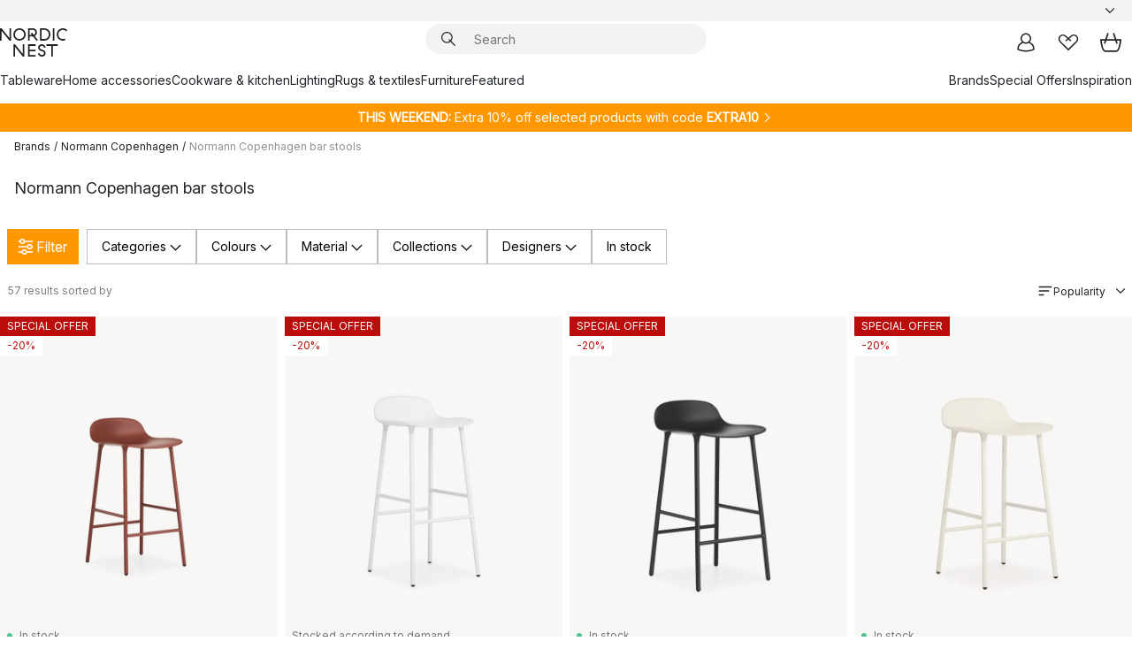

--- FILE ---
content_type: text/html; charset=utf-8
request_url: https://www.nordicnest.com/brands/normann-copenhagen/normann-copenhagen-bar-stools/
body_size: 79396
content:
<!DOCTYPE html><html lang="en-US"><head><script>(function(w,i,g){w[g]=w[g]||[];if(typeof w[g].push=='function')w[g].push(i)})
(window,'GTM-WRL99SXS','google_tags_first_party');</script><script>(function(w,d,s,l){w[l]=w[l]||[];(function(){w[l].push(arguments);})('set', 'developer_id.dY2E1Nz', true);
		var f=d.getElementsByTagName(s)[0],
		j=d.createElement(s);j.async=true;j.src='/securemetrics/';
		f.parentNode.insertBefore(j,f);
		})(window,document,'script','dataLayer');</script><meta name="viewport" content="width=device-width, initial-scale=1"/><script type="module" src="/static/runtime.1c6cd4d0e538c820.js" async=""></script><script type="module" src="/static/main.1e5554d967e43fd3.js" async=""></script><script type="module" src="/static/vendor.7f95a0690cc7c913.js" async=""></script><meta name="baidu-site-verification" content="codeva-pTtgj066lc"/><meta name="theme-color" content="#000"/><title>Normann Copenhagen bar stools  - Buy Scandinavian Design → NordicNest.com</title><meta data-excite="true" property="og:title" content="Normann Copenhagen bar stools  - Buy Scandinavian Design → NordicNest.com"/><meta data-excite="true" name="robots" content="index,follow"/><meta data-excite="true" name="description" content="Normann Copenhagen bar stools → NordicNest.com ✓ World-wide shipping ✓ Fast delivery ✓ 60 days return policy"/><meta data-excite="true" property="og:description" content="Normann Copenhagen bar stools → NordicNest.com ✓ World-wide shipping ✓ Fast delivery ✓ 60 days return policy"/><link rel="canonical" href="https://www.nordicnest.com/brands/normann-copenhagen/normann-copenhagen-bar-stools/" data-excite="true"/><link rel="og:url" href="https://www.nordicnest.com/brands/normann-copenhagen/normann-copenhagen-bar-stools/" data-excite="true"/><link rel="manifest" href="/webappmanifest" crossorigin="use-credentials"/></head><script type="text/javascript">window.dataLayer = window.dataLayer || [];

            function gtag(){ dataLayer.push(arguments); }
            
            // Set default consent to 'denied' as a placeholder
            
            // Determine actual values based on customer's own requirements
            
            gtag('consent', 'default', {
            
            'ad_storage': 'denied',
            
            'ad_user_data': 'denied',
            
            'ad_personalization': 'denied',
            
            'analytics_storage': 'denied',
            
            'wait_for_update': 500
            
            });
            
            gtag('set', 'ads_data_redaction', true);</script><script id="CookieConsent" type="text/javascript" data-culture="EN" src="https://policy.app.cookieinformation.com/uc.js" data-gcm-version="2.0"></script><link rel="stylesheet" href="/static/main.ce45a92616384d33.css"/><link rel="stylesheet" href="/static/vendor.c7c4a3e591ac7730.css"/><script>(function(w,d,s,l,i){w[l]=w[l]||[];w[l].push({'gtm.start':
new Date().getTime(),event:'gtm.js'});var f=d.getElementsByTagName(s)[0],
j=d.createElement(s),dl=l!='dataLayer'?'&l='+l:'';j.defer=true;j.src=
'https://www.googletagmanager.com/gtm.js?id='+i+dl;f.parentNode.insertBefore(j,f);
})(window,document,'script','dataLayer','GTM-WRL99SXS');</script><script>document.addEventListener('load',function(e) {  if (e.target instanceof HTMLImageElement){ e.target.style.opacity = '1'}},{ capture: true });</script><div id="container"><style data-glitz="">.a{color:inherit}.b{background-color:#F3F3F3}</style><div class="a b"><style data-glitz="">.c{z-index:6}.d{height:24px}.e{position:relative}.f{align-items:center;-webkit-box-align:center}.g{grid-template-columns:1fr auto 1fr;-ms-grid-columns:1fr auto 1fr}.h{grid-template-areas:"left center right"}.i{display:-ms-grid;display:grid}.k{width:100%}.o{padding-right:16px}.p{padding-left:16px}@media (min-width: 1281px){.j{height:30px}.l{max-width:1440px}.m{margin-right:auto}.n{margin-left:auto}.q{padding-right:40px}.r{padding-left:40px}}</style><div class="c d e f g h i j k l m n o p q r"><style data-glitz="">.s{max-width:500px}.t{justify-content:center;-webkit-box-pack:center}.u{height:inherit}.v{display:-webkit-box;display:-moz-box;display:-ms-flexbox;display:-webkit-flex;display:flex}.w{grid-area:center}</style><div class="s k t u v w e"><style data-glitz="">.x{gap:8px}.y{font-size:12px}.z{pointer-events:none}.a0{will-change:transform, opacity}.a1{transform:translateY(50%)}.a2{bottom:0}.a3{position:absolute}.a4{opacity:0}</style><div class="a x y t f v u z a0 a1 a2 a3 a4"><style data-glitz="">.a5{width:24px}.a6{color:#ff9800}.a7{min-width:1.5em}.a8{min-height:1.5em}.a9{display:block}</style><svg xmlns="http://www.w3.org/2000/svg" fill="none" stroke="currentColor" stroke-linecap="square" stroke-width="1.5" viewBox="0 0 24 24" class="d a5 a6 a7 a8 a9"><path d="m4.5 11.25 5.25 5.25 9-9"></path></svg><style data-glitz="">.aa{white-space:nowrap}.ab{margin-bottom:0}.ae{line-height:1.7142857142857142}@media (min-width: 1281px){.ac{margin-bottom:0}}</style><p class="aa y ab ac ae">FREE SHIPPING FOR ORDERS OVER $199</p></div><div class="a x y t f v u z a0 a1 a2 a3 a4"><svg xmlns="http://www.w3.org/2000/svg" fill="none" stroke="currentColor" stroke-linecap="square" stroke-width="1.5" viewBox="0 0 24 24" class="d a5 a6 a7 a8 a9"><path d="m4.5 11.25 5.25 5.25 9-9"></path></svg><p class="aa y ab ac ae"><span>60</span><span> DAYS RETURN POLICY</span></p></div><div class="a x y t f v u z a0 a1 a2 a3 a4"><svg xmlns="http://www.w3.org/2000/svg" fill="none" stroke="currentColor" stroke-linecap="square" stroke-width="1.5" viewBox="0 0 24 24" class="d a5 a6 a7 a8 a9"><path d="m4.5 11.25 5.25 5.25 9-9"></path></svg><p class="aa y ab ac ae">5% OFF FOR NEWSLETTER-SIGN UP</p></div></div><style data-glitz="">.af{justify-self:end;-ms-grid-column-align:end}.ag{grid-area:right}.ah{height:100%}.ai{font-size:14px}.aj{text-transform:capitalize}.ak{flex-direction:column;-webkit-box-orient:vertical;-webkit-box-direction:normal}</style><div value="en-US" options="" class="af ag ah ai aj ak v"><input type="hidden" value="en-US"/><style data-glitz="">.al{border-bottom-color:transparent}.am{border-bottom-style:solid}.an{border-bottom-width:0}.ao{border-top-color:transparent}.ap{border-top-style:solid}.aq{border-top-width:0}.ar{border-right-color:transparent}.as{border-right-style:solid}.at{border-right-width:0}.au{border-left-color:transparent}.av{border-left-style:solid}.aw{border-left-width:0}.b9{background-color:transparent}.ba{font-weight:bold}.bb{padding-right:0}.bc{padding-left:0}.bd{line-height:24px}.be{padding-bottom:3px}.bf{padding-top:3px}.bg{z-index:4}.bh{cursor:pointer}.bi{justify-content:space-between;-webkit-box-pack:justify}.bj{user-select:none;-webkit-user-select:none;-ms-user-select:none}.bk{font-variant:inherit}.bl{font-style:inherit}@media (min-width: 1281px){.ax{border-bottom-color:transparent}.ay{border-bottom-style:solid}.az{border-bottom-width:0}.b0{border-top-color:transparent}.b1{border-top-style:solid}.b2{border-top-width:0}.b3{border-right-color:transparent}.b4{border-right-style:solid}.b5{border-right-width:0}.b6{border-left-color:transparent}.b7{border-left-style:solid}.b8{border-left-width:0}}</style><button id=":Rehc:-button" role="combobox" aria-haspopup="listbox" aria-expanded="false" aria-controls=":Rehc:-listbox" aria-label="Missing translation for selectAnOption" tabindex="0" class="al am an ao ap aq ar as at au av aw ax ay az b0 b1 b2 b3 b4 b5 b6 b7 b8 b9 ba bb bc bd y be bf ah bg bh f bi v a bj bk bl"><style data-glitz="">.bm{font-weight:500}.bn{overflow:hidden}.bo{text-overflow:ellipsis}</style><span class="ah bm k f v bn bo aa"></span><style data-glitz="">.bp{margin-left:8px}.bq{flex-shrink:0}.br{width:1.5em}.bs{height:1.5em}</style><svg xmlns="http://www.w3.org/2000/svg" fill="none" viewBox="0 0 24 24" aria-hidden="true" class="y bp bq br bs a9"><path stroke="currentColor" stroke-linecap="round" stroke-linejoin="round" stroke-width="1.5" d="m6 9 6 6 6-6"></path></svg></button><style data-glitz="">.bt{z-index:5}</style><div class="bt e"></div></div></div></div><style data-glitz="">.bu{z-index:3}.bv{top:-1px}.bw{background-color:#FFFFFF}.bx{position:-webkit-sticky;position:sticky}.by{height:auto}.bz{align-items:inherit;-webkit-box-align:inherit}</style><header class="bu bv bw bx by bz ak"><style data-glitz="">@media (min-width: 1281px){.c0{height:66px}}</style><div class="e bi f g i c0 q r k l m n"><style data-glitz="">.c1{justify-self:flex-start}</style><div class="c1 f v"><style data-glitz="">.c5{text-decoration:none}.c2:visited{color:inherit}.c3:hover{color:inherit}.c4:hover{text-decoration:none}</style><a aria-label="Start page" class="c2 c3 c4 c5 a" data-spa-link="true" href="/brands/normann-copenhagen/normann-copenhagen-bar-stools/"><style data-glitz="">.c6{height:32px}.c7{width:auto}</style><svg xmlns="http://www.w3.org/2000/svg" viewBox="0 0 114.24 48" class="c6 c7 a9"><path d="M87.093 48V29.814h-8.185V27.13h19.078v2.684h-8.215V48Zm-17.823-.239a6.4 6.4 0 0 1-1.92-.8 6.1 6.1 0 0 1-1.637-1.535 7 7 0 0 1-1.115-2.4l2.351-1.253a4.9 4.9 0 0 0 1.458 2.639 4.1 4.1 0 0 0 2.8.91 3.93 3.93 0 0 0 2.559-.776 2.72 2.72 0 0 0 .952-2.236 2.8 2.8 0 0 0-.312-1.386 3 3 0 0 0-.834-.939 4.6 4.6 0 0 0-1.175-.626q-.654-.238-1.369-.478-1.012-.328-2.112-.759A8.4 8.4 0 0 1 66.9 37a5.5 5.5 0 0 1-1.488-1.714 5.06 5.06 0 0 1-.581-2.519 5.5 5.5 0 0 1 .506-2.4 5.15 5.15 0 0 1 1.369-1.774 6 6 0 0 1 2.012-1.093 7.7 7.7 0 0 1 2.4-.372 6.5 6.5 0 0 1 4.167 1.342 7.07 7.07 0 0 1 2.381 3.667l-2.531 1.013a4.5 4.5 0 0 0-1.517-2.563 4.17 4.17 0 0 0-2.559-.775 3.67 3.67 0 0 0-2.649.864 2.83 2.83 0 0 0-.893 2.117 2.5 2.5 0 0 0 .312 1.3 3 3 0 0 0 .863.91 5.8 5.8 0 0 0 1.31.67q.759.284 1.622.581 1.221.417 2.277.88a7 7 0 0 1 1.83 1.133 4.8 4.8 0 0 1 1.221 1.625 5.5 5.5 0 0 1 .446 2.326 6.1 6.1 0 0 1-.5 2.578 5.2 5.2 0 0 1-1.355 1.8 5.5 5.5 0 0 1-1.965 1.058 7.9 7.9 0 0 1-2.345.346 8.6 8.6 0 0 1-1.964-.239ZM38.822 48l-13.3-16.547V48H22.84V27.13h2.678l13.3 16.577V27.13H41.5V48Zm8.905 0V27.13h12.8v2.683H50.406v6.411h10.119v2.683H50.406v6.41h10.119V48Zm14.54-26.453-6.059-7.533h-5.8v6.857h-2.682V0h8.007a7.4 7.4 0 0 1 2.8.522 6.7 6.7 0 0 1 2.217 1.461A6.9 6.9 0 0 1 62.221 4.2a7.2 7.2 0 0 1 .536 2.8 7 7 0 0 1-1 3.757 6.7 6.7 0 0 1-2.693 2.474l5.331 6.6-2.129 1.712ZM50.406 11.33h3.66L52.22 9.022l2.08-1.669 2.976 3.708A4.2 4.2 0 0 0 59.3 9.54a4.23 4.23 0 0 0 .774-2.534 4.35 4.35 0 0 0-.343-1.744 4.3 4.3 0 0 0-.931-1.371A4.2 4.2 0 0 0 57.415 3a4.5 4.5 0 0 0-1.681-.313h-5.328Zm52.406 8.75a10 10 0 0 1-3.259-2.191 10.4 10.4 0 0 1-2.188-3.309 10.6 10.6 0 0 1-.8-4.145 10.6 10.6 0 0 1 .8-4.144 10.4 10.4 0 0 1 2.188-3.309 9.9 9.9 0 0 1 3.273-2.191A10.5 10.5 0 0 1 106.918 0a9.9 9.9 0 0 1 4.048.805 12 12 0 0 1 3.274 2.146l-1.22 2.534a10 10 0 0 0-.9-.833 10.5 10.5 0 0 0-1.768-1.165 7.54 7.54 0 0 0-3.556-.8 7.8 7.8 0 0 0-2.991.567 7.2 7.2 0 0 0-2.4 1.579 7.3 7.3 0 0 0-1.591 2.445 8.35 8.35 0 0 0-.581 3.16 8.35 8.35 0 0 0 .581 3.161 7.3 7.3 0 0 0 1.591 2.444 7.2 7.2 0 0 0 2.4 1.58 7.8 7.8 0 0 0 2.991.567 9.6 9.6 0 0 0 1.859-.179 8.5 8.5 0 0 0 1.98-.686l.476 2.684a17 17 0 0 1-2.262.656 10.37 10.37 0 0 1-6.042-.581Zm-13.054.791V0h2.678v20.87Zm-21.665 0V0h7.143a10.7 10.7 0 0 1 4.107.79 10.2 10.2 0 0 1 3.3 2.176 9.9 9.9 0 0 1 2.188 3.294 10.9 10.9 0 0 1 .789 4.174 10.9 10.9 0 0 1-.789 4.174 10 10 0 0 1-2.185 3.292 10.2 10.2 0 0 1-3.3 2.176 10.7 10.7 0 0 1-4.107.79Zm2.678-2.684h4.464a8.3 8.3 0 0 0 3.081-.566 7.2 7.2 0 0 0 2.44-1.595 7.4 7.4 0 0 0 1.607-2.46 8.3 8.3 0 0 0 .581-3.13 8.2 8.2 0 0 0-.581-3.116 7.26 7.26 0 0 0-4.047-4.055 8.1 8.1 0 0 0-3.081-.581h-4.464ZM15.982 20.87 2.678 4.323V20.87H0V0h2.678l13.3 16.577V0h2.678v20.87Zm13.074-.791a9.96 9.96 0 0 1-5.491-5.5 10.8 10.8 0 0 1-.789-4.145 10.8 10.8 0 0 1 .789-4.144 9.95 9.95 0 0 1 5.491-5.5A10.7 10.7 0 0 1 33.194 0a10.85 10.85 0 0 1 4.152.791 9.9 9.9 0 0 1 3.3 2.19 10.2 10.2 0 0 1 2.173 3.31 10.8 10.8 0 0 1 .789 4.144 10.8 10.8 0 0 1-.789 4.145 10.2 10.2 0 0 1-2.173 3.309 9.9 9.9 0 0 1-3.3 2.191 10.8 10.8 0 0 1-4.152.79 10.7 10.7 0 0 1-4.138-.791M30.1 3.264a7.19 7.19 0 0 0-4.063 4.07 8.2 8.2 0 0 0-.58 3.1 8.2 8.2 0 0 0 .58 3.1A7.18 7.18 0 0 0 30.1 17.6a8.53 8.53 0 0 0 6.191 0 7.18 7.18 0 0 0 4.063-4.069 8.2 8.2 0 0 0 .581-3.1 8.2 8.2 0 0 0-.581-3.1 7.19 7.19 0 0 0-4.063-4.07 8.53 8.53 0 0 0-6.191 0Z" style="fill:#1e2022"></path></svg></a></div><style data-glitz="">.c8{transition-timing-function:ease-out}.c9{transition-duration:200ms}.ca{transition-property:background, box-shadow;-webkit-transition-property:background, box-shadow;-moz-transition-property:background, box-shadow}.cb{z-index:1}@media (min-width: 1281px){.cc{width:400px}.cd{align-items:center;-webkit-box-align:center}}</style><form role="search" class="c8 c9 ca k e cb v cc cd" action=""><style data-glitz="">.ce{border-bottom-width:thin}.cf{border-top-width:thin}.cg{border-right-width:thin}.ch{border-left-width:thin}.ci{height:34px}.cj{border-radius:50px}.co{transition-property:background-color;-webkit-transition-property:background-color;-moz-transition-property:background-color}@media (max-width: 1280px){.ck{border-bottom-color:transparent}.cl{margin-bottom:8px}.cm{margin-right:12px}.cn{margin-left:12px}}</style><div class="b am al ce ap ao cf as ar cg av au ch ci cb k f v cj ck cl cm cn c8 c9 co"><style data-glitz="">.cp{padding-bottom:0}.cq{padding-top:0}.cr{border-radius:0}.cs{text-transform:initial}.cz{font-size:16px}.d0{transition-property:color, background, opacity, border-color;-webkit-transition-property:color, background, opacity, border-color;-moz-transition-property:color, background, opacity, border-color}.d1{border-bottom-width:1px}.d2{border-top-width:1px}.d3{border-right-width:1px}.d4{border-left-width:1px}@media (hover: hover){.ct:hover{border-bottom-color:transparent}.cu:hover{border-top-color:transparent}.cv:hover{border-right-color:transparent}.cw:hover{border-left-color:transparent}.cx:hover{background-color:transparent}.cy:hover{color:inherit}}</style><button tabindex="0" type="submit" aria-label="Search" data-test-id="quick-search-btn" class="bp cp cq bb bc bq cr a b9 cs f t v ct cu cv cw cx cy bd cz c8 c9 d0 al am d1 ao ap d2 ar as d3 au av d4 bj bk bl"><style data-glitz="">.d5{margin-bottom:8px}.d6{margin-top:8px}.d7{margin-right:8px}.d8{height:16px}.d9{width:16px}</style><svg xmlns="http://www.w3.org/2000/svg" viewBox="0 0 26.414 26.414" class="d5 d6 d7 bp d8 d9 a9"><defs><style>.search_svg__a{fill:none;stroke:#1e2022;stroke-linecap:square;stroke-miterlimit:10;stroke-width:2px}</style></defs><g transform="translate(1 1)"><circle cx="9.5" cy="9.5" r="9.5" class="search_svg__a"></circle><path d="m14 14 10 10" class="search_svg__a"></path></g></svg></button><style data-glitz="">.db{flex-grow:1;-webkit-box-flex:1}.dh{border-bottom-style:none}.di{border-top-style:none}.dj{border-right-style:none}.dk{border-left-style:none}.dl{padding-left:12px}.da::-webkit-search-cancel-button{display:none}.dc:focus{outline-style:none}.dd:focus{border-bottom-style:none}.de:focus{border-top-style:none}.df:focus{border-right-style:none}.dg:focus{border-left-style:none}</style><input tabindex="0" aria-label="Search" aria-disabled="false" role="combobox" type="search" autoComplete="off" aria-autocomplete="list" aria-activedescendant="-1-item-" aria-expanded="false" aria-controls="suggestions" aria-owns="suggestions" placeholder="Search" data-test-id="quick-search-input" class="da db dc dd de df dg dh di dj dk b9 u k dl ai" name="q" value=""/><style data-glitz="">.dm{visibility:hidden}</style><button type="button" tabindex="0" aria-label="CLOSE" class="d7 cp cq bb bc bq dm cr a b9 cs f t v ct cu cv cw cx cy bd cz c8 c9 d0 al am d1 ao ap d2 ar as d3 au av d4 bj bk bl"><svg xmlns="http://www.w3.org/2000/svg" viewBox="0 0 32 32" class="d5 d6 d7 bp d8 d9 a9"><path fill="none" stroke="currentColor" stroke-linecap="square" stroke-miterlimit="10" stroke-width="2" d="m16 16-8.657 8.656L16 16 7.343 7.343 16 16l8.656-8.657L16 16l8.657 8.657z"></path></svg></button></div><style data-glitz="">.dn{left:12px}.do{top:40px}.dp{width:calc(100% - 24px)}.dq{border-radius:16px}.dt{transition-property:border-color, box-shadow;-webkit-transition-property:border-color, box-shadow;-moz-transition-property:border-color, box-shadow}.du{height:0}.dv{background-color:white}@media (min-width: 1281px){.dr{left:0}.ds{width:100%}}</style><div class="dn do dp a3 an am al aq ap ao at as ar aw av au dq dr ds c8 c9 dt du bn dv b2"><style data-glitz="">.dw{padding-bottom:16px}.dx{padding-top:8px}</style><div class="dw dx"></div></div></form><style data-glitz="">.dy{justify-self:flex-end}</style><div class="dy f v"><style data-glitz="">.dz{padding-bottom:11px}.e0{padding-top:11px}.e1{padding-right:11px}.e2{padding-left:11px}</style><a aria-label="My pages" data-test-id="my-pages-button" class="cr a b9 cs f t v ct cu cv cw cx cy bd cz dz e0 e1 e2 c8 c9 d0 al am d1 ao ap d2 ar as d3 au av d4 c3 c4 c5" data-spa-link="true" href=""><svg xmlns="http://www.w3.org/2000/svg" viewBox="0 0 32 32" data-test-id="my-pages-link" class="br bs a9"><defs><style>.user_svg__a{fill:none;stroke:#1e2022;stroke-miterlimit:10;stroke-width:2px}</style></defs><circle cx="7" cy="7" r="7" class="user_svg__a" transform="translate(9 3)"></circle><path d="M12.007 15.645A11.44 11.44 0 0 0 4 26.375 27 27 0 0 0 16 29a27 27 0 0 0 12-2.625 11.44 11.44 0 0 0-8-10.73" class="user_svg__a"></path></svg></a><style data-glitz="">.e3{overflow:visible}</style><a aria-label="My favourites" class="e3 e cr a b9 cs f t v ct cu cv cw cx cy bd cz dz e0 e1 e2 c8 c9 d0 al am d1 ao ap d2 ar as d3 au av d4 c3 c4 c5" data-spa-link="true" href=""><svg xmlns="http://www.w3.org/2000/svg" fill="none" viewBox="0 0 32 32" data-test-id="my-wishlist-link" class="br bs a9"><path stroke="currentColor" stroke-linecap="square" stroke-miterlimit="10" stroke-width="2" d="m13 13 7.071-6.317a5.866 5.866 0 0 1 8.225 0 5.7 5.7 0 0 1 0 8.127L15.959 27 3.7 14.81a5.7 5.7 0 0 1 0-8.127 5.866 5.866 0 0 1 8.225 0S16.582 10.533 19 13"></path></svg></a><button aria-label="Shopping bag" title="You have 0 items in cart" data-test-id="header-cart-icon" class="e3 e cr a b9 cs f t v ct cu cv cw cx cy bd cz dz e0 e1 e2 c8 c9 d0 al am d1 ao ap d2 ar as d3 au av d4 bj bk bl"><svg xmlns="http://www.w3.org/2000/svg" fill="none" viewBox="0 0 28.138 25.265" data-test-id="minicart-link" class="br bs a9"><g stroke="currentColor" stroke-linecap="square" stroke-miterlimit="10" stroke-width="2"><path d="m18.069 1.265 4 12M10.069 1.265l-4 12M1.069 9.265h26s-1 15-6 15h-14c-5 0-6-15-6-15Z"></path></g></svg></button></div></div><style data-glitz="">.e4{min-height:44px}</style><nav class="e4 k dw dx"><div class="bi v q r k l m n"><style data-glitz="">.e5{gap:24px}.e6{list-style:none}.e7{margin-top:0}.e8{margin-right:0}.e9{margin-left:0}</style><ul class="e5 v e6 cp cq bb bc ab e7 e8 e9"><li><style data-glitz="">.ea:hover{text-decoration:underline}</style><a data-test-id="product-category-tabs" class="ea aa a9 bm ai c2 c3 c5 a" data-spa-link="true" href="/tableware/">Tableware</a></li><li><a data-test-id="product-category-tabs" class="ea aa a9 bm ai c2 c3 c5 a" data-spa-link="true" href="/home-accessories/">Home accessories</a></li><li><a data-test-id="product-category-tabs" class="ea aa a9 bm ai c2 c3 c5 a" data-spa-link="true" href="/cookware--kitchen-accessories/">Cookware &amp; kitchen</a></li><li><a data-test-id="product-category-tabs" class="ea aa a9 bm ai c2 c3 c5 a" data-spa-link="true" href="/lighting/">Lighting</a></li><li><a data-test-id="product-category-tabs" class="ea aa a9 bm ai c2 c3 c5 a" data-spa-link="true" href="/rugs--textiles/">Rugs &amp; textiles</a></li><li><a data-test-id="product-category-tabs" class="ea aa a9 bm ai c2 c3 c5 a" data-spa-link="true" href="/furniture/">Furniture</a></li><li><a data-test-id="product-category-tabs" class="ea aa a9 bm ai c2 c3 c5 a" data-spa-link="true" href="">Featured</a></li></ul><ul class="e5 v e6 cp cq bb bc ab e7 e8 e9"><li><a class="bm ea aa a9 ai c2 c3 c5 a" data-spa-link="true" href="/brands/">Brands</a></li><li><a class="bm ea aa a9 ai c2 c3 c5 a" data-spa-link="true" href="/special-offers/">Special Offers</a></li><li><a class="bm ea aa a9 ai c2 c3 c5 a" data-spa-link="true" href="/inspiration-tips/">Inspiration</a></li></ul></div></nav></header><div style="display:contents"><style data-glitz="">.ed{width:440px}.ee{top:0}.ef{left:100%}.eg{will-change:transform}.eh{max-width:100%}.ei{position:fixed}@media (min-width: 1281px){.eb{display:none}.ec{width:auto}}</style><div class="bw bn eb ec ed a2 ee ef eg eh ak v ei"><style data-glitz="">.ej{padding-bottom:4px}.ek{padding-top:4px}</style><div class="ej ek a9 e"><style data-glitz="">.el{transform:translate(-50%, -50%)}.em{top:50%}.en{left:50%}</style><svg xmlns="http://www.w3.org/2000/svg" viewBox="0 0 114.24 48" class="el em en a3 c6 c7 a9"><path d="M87.093 48V29.814h-8.185V27.13h19.078v2.684h-8.215V48Zm-17.823-.239a6.4 6.4 0 0 1-1.92-.8 6.1 6.1 0 0 1-1.637-1.535 7 7 0 0 1-1.115-2.4l2.351-1.253a4.9 4.9 0 0 0 1.458 2.639 4.1 4.1 0 0 0 2.8.91 3.93 3.93 0 0 0 2.559-.776 2.72 2.72 0 0 0 .952-2.236 2.8 2.8 0 0 0-.312-1.386 3 3 0 0 0-.834-.939 4.6 4.6 0 0 0-1.175-.626q-.654-.238-1.369-.478-1.012-.328-2.112-.759A8.4 8.4 0 0 1 66.9 37a5.5 5.5 0 0 1-1.488-1.714 5.06 5.06 0 0 1-.581-2.519 5.5 5.5 0 0 1 .506-2.4 5.15 5.15 0 0 1 1.369-1.774 6 6 0 0 1 2.012-1.093 7.7 7.7 0 0 1 2.4-.372 6.5 6.5 0 0 1 4.167 1.342 7.07 7.07 0 0 1 2.381 3.667l-2.531 1.013a4.5 4.5 0 0 0-1.517-2.563 4.17 4.17 0 0 0-2.559-.775 3.67 3.67 0 0 0-2.649.864 2.83 2.83 0 0 0-.893 2.117 2.5 2.5 0 0 0 .312 1.3 3 3 0 0 0 .863.91 5.8 5.8 0 0 0 1.31.67q.759.284 1.622.581 1.221.417 2.277.88a7 7 0 0 1 1.83 1.133 4.8 4.8 0 0 1 1.221 1.625 5.5 5.5 0 0 1 .446 2.326 6.1 6.1 0 0 1-.5 2.578 5.2 5.2 0 0 1-1.355 1.8 5.5 5.5 0 0 1-1.965 1.058 7.9 7.9 0 0 1-2.345.346 8.6 8.6 0 0 1-1.964-.239ZM38.822 48l-13.3-16.547V48H22.84V27.13h2.678l13.3 16.577V27.13H41.5V48Zm8.905 0V27.13h12.8v2.683H50.406v6.411h10.119v2.683H50.406v6.41h10.119V48Zm14.54-26.453-6.059-7.533h-5.8v6.857h-2.682V0h8.007a7.4 7.4 0 0 1 2.8.522 6.7 6.7 0 0 1 2.217 1.461A6.9 6.9 0 0 1 62.221 4.2a7.2 7.2 0 0 1 .536 2.8 7 7 0 0 1-1 3.757 6.7 6.7 0 0 1-2.693 2.474l5.331 6.6-2.129 1.712ZM50.406 11.33h3.66L52.22 9.022l2.08-1.669 2.976 3.708A4.2 4.2 0 0 0 59.3 9.54a4.23 4.23 0 0 0 .774-2.534 4.35 4.35 0 0 0-.343-1.744 4.3 4.3 0 0 0-.931-1.371A4.2 4.2 0 0 0 57.415 3a4.5 4.5 0 0 0-1.681-.313h-5.328Zm52.406 8.75a10 10 0 0 1-3.259-2.191 10.4 10.4 0 0 1-2.188-3.309 10.6 10.6 0 0 1-.8-4.145 10.6 10.6 0 0 1 .8-4.144 10.4 10.4 0 0 1 2.188-3.309 9.9 9.9 0 0 1 3.273-2.191A10.5 10.5 0 0 1 106.918 0a9.9 9.9 0 0 1 4.048.805 12 12 0 0 1 3.274 2.146l-1.22 2.534a10 10 0 0 0-.9-.833 10.5 10.5 0 0 0-1.768-1.165 7.54 7.54 0 0 0-3.556-.8 7.8 7.8 0 0 0-2.991.567 7.2 7.2 0 0 0-2.4 1.579 7.3 7.3 0 0 0-1.591 2.445 8.35 8.35 0 0 0-.581 3.16 8.35 8.35 0 0 0 .581 3.161 7.3 7.3 0 0 0 1.591 2.444 7.2 7.2 0 0 0 2.4 1.58 7.8 7.8 0 0 0 2.991.567 9.6 9.6 0 0 0 1.859-.179 8.5 8.5 0 0 0 1.98-.686l.476 2.684a17 17 0 0 1-2.262.656 10.37 10.37 0 0 1-6.042-.581Zm-13.054.791V0h2.678v20.87Zm-21.665 0V0h7.143a10.7 10.7 0 0 1 4.107.79 10.2 10.2 0 0 1 3.3 2.176 9.9 9.9 0 0 1 2.188 3.294 10.9 10.9 0 0 1 .789 4.174 10.9 10.9 0 0 1-.789 4.174 10 10 0 0 1-2.185 3.292 10.2 10.2 0 0 1-3.3 2.176 10.7 10.7 0 0 1-4.107.79Zm2.678-2.684h4.464a8.3 8.3 0 0 0 3.081-.566 7.2 7.2 0 0 0 2.44-1.595 7.4 7.4 0 0 0 1.607-2.46 8.3 8.3 0 0 0 .581-3.13 8.2 8.2 0 0 0-.581-3.116 7.26 7.26 0 0 0-4.047-4.055 8.1 8.1 0 0 0-3.081-.581h-4.464ZM15.982 20.87 2.678 4.323V20.87H0V0h2.678l13.3 16.577V0h2.678v20.87Zm13.074-.791a9.96 9.96 0 0 1-5.491-5.5 10.8 10.8 0 0 1-.789-4.145 10.8 10.8 0 0 1 .789-4.144 9.95 9.95 0 0 1 5.491-5.5A10.7 10.7 0 0 1 33.194 0a10.85 10.85 0 0 1 4.152.791 9.9 9.9 0 0 1 3.3 2.19 10.2 10.2 0 0 1 2.173 3.31 10.8 10.8 0 0 1 .789 4.144 10.8 10.8 0 0 1-.789 4.145 10.2 10.2 0 0 1-2.173 3.309 9.9 9.9 0 0 1-3.3 2.191 10.8 10.8 0 0 1-4.152.79 10.7 10.7 0 0 1-4.138-.791M30.1 3.264a7.19 7.19 0 0 0-4.063 4.07 8.2 8.2 0 0 0-.58 3.1 8.2 8.2 0 0 0 .58 3.1A7.18 7.18 0 0 0 30.1 17.6a8.53 8.53 0 0 0 6.191 0 7.18 7.18 0 0 0 4.063-4.069 8.2 8.2 0 0 0 .581-3.1 8.2 8.2 0 0 0-.581-3.1 7.19 7.19 0 0 0-4.063-4.07 8.53 8.53 0 0 0-6.191 0Z" style="fill:#1e2022"></path></svg><style data-glitz="">.eo{float:right}</style><button class="eo cr a b9 cs f t v ct cu cv cw cx cy bd cz dz e0 e1 e2 c8 c9 d0 al am d1 ao ap d2 ar as d3 au av d4 bn e bj bk bl"><svg xmlns="http://www.w3.org/2000/svg" viewBox="0 0 32 32" class="br bs a9"><path fill="none" stroke="currentColor" stroke-linecap="square" stroke-miterlimit="10" stroke-width="2" d="m16 16-8.657 8.656L16 16 7.343 7.343 16 16l8.656-8.657L16 16l8.657 8.657z"></path></svg></button></div><style data-glitz="">.ep{grid-template-columns:repeat(2, 1fr);-ms-grid-columns:repeat(2, 1fr)}</style><div class="ep i"><style data-glitz="">.er{padding-bottom:12px}.es{padding-top:12px}.et{transition-duration:300ms}.eu{padding-right:23px}.ev{padding-left:23px}.ew{color:black}.f3{border-bottom-color:#bbbcbc}.f4{border-top-color:#bbbcbc}.f5{border-right-color:#bbbcbc}.f6{border-left-color:#bbbcbc}.eq:focus-visible{outline-offset:-2px}@media (hover: hover){.ex:hover{border-bottom-color:#bbbcbc}.ey:hover{border-top-color:#bbbcbc}.ez:hover{border-right-color:#bbbcbc}.f0:hover{border-left-color:#bbbcbc}.f1:hover{background-color:#f5f5f5}.f2:hover{color:black}}</style><button class="bw eq er es an aq at aw cs co et bm ai f t v bd eu ev cr ew ex ey ez f0 f1 f2 c8 f3 am f4 ap f5 as f6 av bj bk bl">Products</button><style data-glitz="">.f7{background-color:#ebebeb}</style><button class="f7 eq er es an aq at aw cs co et bm ai f t v bd eu ev cr ew ex ey ez f0 f1 f2 c8 f3 am f4 ap f5 as f6 av bj bk bl">Other</button></div><style data-glitz="">.f8{overflow-x:hidden}</style><nav class="ah f8 e db"><style data-glitz="">.f9{will-change:opacity, transform}</style><div class="f9 ak v a2 ee ah k a3"><style data-glitz="">.fa{overflow-y:auto}.fb{-webkit-overflow-scrolling:touch}</style><ul class="fa fb e6 cp cq bb bc ab e7 e8 e9"><style data-glitz="">@media (max-width: 1280px){.fc{border-bottom-style:solid}.fd{border-bottom-width:1px}.fe{border-bottom-color:#f5f5f5}}</style><li class="fc fd fe"><style data-glitz="">.ff{padding-right:24px}.fg{padding-left:24px}@media (max-width: 1280px){.fh{padding-bottom:16px}.fi{padding-top:16px}.fj{padding-right:24px}.fk{padding-left:24px}.fl{font-size:16px}.fm{font-weight:500}}</style><a data-test-id="sidebar-product-category" class="er es ff fg aa k f bi v fh fi fj fk fl fm c2 c3 c4 c5 a" data-spa-link="true" href="/tableware/">Tableware<style data-glitz="">.fn{transform:rotate(270deg)}</style><svg xmlns="http://www.w3.org/2000/svg" fill="none" viewBox="0 0 24 24" class="y fn br bs a9"><path fill="currentColor" d="M4.943 9.75 6 8.693l6 6 6-6 1.058 1.057L12 16.808z"></path></svg></a></li><li class="fc fd fe"><a data-test-id="sidebar-product-category" class="er es ff fg aa k f bi v fh fi fj fk fl fm c2 c3 c4 c5 a" data-spa-link="true" href="/home-accessories/">Home accessories<svg xmlns="http://www.w3.org/2000/svg" fill="none" viewBox="0 0 24 24" class="y fn br bs a9"><path fill="currentColor" d="M4.943 9.75 6 8.693l6 6 6-6 1.058 1.057L12 16.808z"></path></svg></a></li><li class="fc fd fe"><a data-test-id="sidebar-product-category" class="er es ff fg aa k f bi v fh fi fj fk fl fm c2 c3 c4 c5 a" data-spa-link="true" href="/cookware--kitchen-accessories/">Cookware &amp; kitchen<svg xmlns="http://www.w3.org/2000/svg" fill="none" viewBox="0 0 24 24" class="y fn br bs a9"><path fill="currentColor" d="M4.943 9.75 6 8.693l6 6 6-6 1.058 1.057L12 16.808z"></path></svg></a></li><li class="fc fd fe"><a data-test-id="sidebar-product-category" class="er es ff fg aa k f bi v fh fi fj fk fl fm c2 c3 c4 c5 a" data-spa-link="true" href="/lighting/">Lighting<svg xmlns="http://www.w3.org/2000/svg" fill="none" viewBox="0 0 24 24" class="y fn br bs a9"><path fill="currentColor" d="M4.943 9.75 6 8.693l6 6 6-6 1.058 1.057L12 16.808z"></path></svg></a></li><li class="fc fd fe"><a data-test-id="sidebar-product-category" class="er es ff fg aa k f bi v fh fi fj fk fl fm c2 c3 c4 c5 a" data-spa-link="true" href="/rugs--textiles/">Rugs &amp; textiles<svg xmlns="http://www.w3.org/2000/svg" fill="none" viewBox="0 0 24 24" class="y fn br bs a9"><path fill="currentColor" d="M4.943 9.75 6 8.693l6 6 6-6 1.058 1.057L12 16.808z"></path></svg></a></li><li class="fc fd fe"><a data-test-id="sidebar-product-category" class="er es ff fg aa k f bi v fh fi fj fk fl fm c2 c3 c4 c5 a" data-spa-link="true" href="/furniture/">Furniture<svg xmlns="http://www.w3.org/2000/svg" fill="none" viewBox="0 0 24 24" class="y fn br bs a9"><path fill="currentColor" d="M4.943 9.75 6 8.693l6 6 6-6 1.058 1.057L12 16.808z"></path></svg></a></li><li class="fc fd fe"><button to="" data-test-id="sidebar-product-category" class="er es ff fg aa k f bi v fh fi fj fk fl fm b9 an aq at aw a">Featured<svg xmlns="http://www.w3.org/2000/svg" fill="none" viewBox="0 0 24 24" class="y fn br bs a9"><path fill="currentColor" d="M4.943 9.75 6 8.693l6 6 6-6 1.058 1.057L12 16.808z"></path></svg></button></li><style data-glitz="">.fo{color:#ffffff}.fp{background-color:#6c1519}.fq{margin-bottom:12px}</style><li class="fo fp fq"><style data-glitz="">.fr{padding-right:12px}.ft{gap:16px}.fu{flex-direction:row;-webkit-box-orient:horizontal;-webkit-box-direction:normal}.fs:hover{color:white}</style><a class="er es fr dl fs f ft t fu v ah c2 c4 c5 a" data-spa-link="true" href="/special-offers/"><p class="ab ai ac ae">Special Offers</p><svg xmlns="http://www.w3.org/2000/svg" fill="none" viewBox="0 0 24 24" class="fn br bs a9"><path fill="currentColor" d="M4.943 9.75 6 8.693l6 6 6-6 1.058 1.057L12 16.808z"></path></svg></a></li><style data-glitz="">.fv{padding-bottom:8px}.fw{padding-right:8px}.fx{padding-left:8px}.fy{grid-template-columns:repeat(3, minmax(0, 1fr));-ms-grid-columns:repeat(3, minmax(0, 1fr))}</style><li class="y fv dx fw fx k fy i"><a class="fv dx fr dl ak v f c2 c3 c4 c5 a" data-spa-link="true" href="/my-pages/"><style data-glitz="">.fz{object-fit:contain}.g0{width:28px}.g1{height:28px}.g2{transition-timing-function:ease-in}.g3{transition-property:opacity;-webkit-transition-property:opacity;-moz-transition-property:opacity}</style><img loading="lazy" height="32" width="32" src="/assets/contentful/p7vzp7ftmsr1/6Dv5NcRbiecSL4BHRkLZu2/564403beeebfb0475d7532f96f7e26ee/user.svg" class="fz g0 g1 g2 c9 g3 a4 eh"/><style data-glitz="">.g4{text-align:center}.g5{margin-top:12px}</style><div class="g4 g5 bo bn aa c5">My Pages</div></a><a class="fv dx fr dl ak v f c2 c3 c4 c5 a" data-spa-link="true" href="/my-favourites/"><img loading="lazy" alt="" height="24" width="25" src="/assets/contentful/p7vzp7ftmsr1/4BCENhWV3QUyH3fOxk0HMK/cf76b3bf637272b8940f43ff998b27d2/heart_icon.svg" class="fz g0 g1 g2 c9 g3 a4 eh"/><div class="g4 g5 bo bn aa c5">My favourites</div></a><a class="fv dx fr dl ak v f c2 c3 c4 c5 a" data-spa-link="true" href="/customer-service/"><img loading="lazy" height="26" width="28" src="/assets/contentful/p7vzp7ftmsr1/5U7VZK0g3BGd1pAhnnxh4F/cb81a86a5837bf258e89a7d3d9bd309c/nn-icon-service_2.svg" class="fz g0 g1 g2 c9 g3 a4 eh"/><div class="g4 g5 bo bn aa c5">Customer Service</div></a></li></ul></div><div class="f9 ak v a2 ee ah k a3"><ul class="fa fb e6 cp cq bb bc ab e7 e8 e9"><li class="fc fd fe"><button to="" data-test-id="sidebar-product-category" class="er es ff fg aa k f bi v fh fi fj fk fl fm b9 an aq at aw a">Featured<svg xmlns="http://www.w3.org/2000/svg" fill="none" viewBox="0 0 24 24" class="y fn br bs a9"><path fill="currentColor" d="M4.943 9.75 6 8.693l6 6 6-6 1.058 1.057L12 16.808z"></path></svg></button></li><li class="fc fd fe"><a data-test-id="sidebar-product-category" class="er es ff fg aa k f bi v fh fi fj fk fl fm c2 c3 c4 c5 a" data-spa-link="true" href="/brands/">Brands</a></li><li class="fc fd fe"><a data-test-id="sidebar-product-category" class="er es ff fg aa k f bi v fh fi fj fk fl fm c2 c3 c4 c5 a" data-spa-link="true" href="/special-offers/">Special Offers</a></li><li class="fc fd fe"><a data-test-id="sidebar-product-category" class="er es ff fg aa k f bi v fh fi fj fk fl fm c2 c3 c4 c5 a" data-spa-link="true" href="/inspiration-tips/">Inspiration<svg xmlns="http://www.w3.org/2000/svg" fill="none" viewBox="0 0 24 24" class="y fn br bs a9"><path fill="currentColor" d="M4.943 9.75 6 8.693l6 6 6-6 1.058 1.057L12 16.808z"></path></svg></a></li><li class="fc fd fe"><a data-test-id="sidebar-product-category" class="er es ff fg aa k f bi v fh fi fj fk fl fm c2 c3 c4 c5 a" data-spa-link="true" href="/room/">Room<svg xmlns="http://www.w3.org/2000/svg" fill="none" viewBox="0 0 24 24" class="y fn br bs a9"><path fill="currentColor" d="M4.943 9.75 6 8.693l6 6 6-6 1.058 1.057L12 16.808z"></path></svg></a></li><li class="fc fd fe"><a data-test-id="sidebar-product-category" class="er es ff fg aa k f bi v fh fi fj fk fl fm c2 c3 c4 c5 a" data-spa-link="true" href="/gift-ideas/">Gift Ideas</a></li><li class="fc fd fe"><a data-test-id="sidebar-product-category" class="er es ff fg aa k f bi v fh fi fj fk fl fm c2 c3 c4 c5 a" data-spa-link="true" href="/bestsellers/">Bestsellers</a></li><li class="fo fp fq"><a class="er es fr dl fs f ft t fu v ah c2 c4 c5 a" data-spa-link="true" href="/special-offers/"><p class="ab ai ac ae">Special Offers</p><svg xmlns="http://www.w3.org/2000/svg" fill="none" viewBox="0 0 24 24" class="fn br bs a9"><path fill="currentColor" d="M4.943 9.75 6 8.693l6 6 6-6 1.058 1.057L12 16.808z"></path></svg></a></li><li class="y fv dx fw fx k fy i"><a class="fv dx fr dl ak v f c2 c3 c4 c5 a" data-spa-link="true" href="/my-pages/"><img loading="lazy" height="32" width="32" src="/assets/contentful/p7vzp7ftmsr1/6Dv5NcRbiecSL4BHRkLZu2/564403beeebfb0475d7532f96f7e26ee/user.svg" class="fz g0 g1 g2 c9 g3 a4 eh"/><div class="g4 g5 bo bn aa c5">My Pages</div></a><a class="fv dx fr dl ak v f c2 c3 c4 c5 a" data-spa-link="true" href="/my-favourites/"><img loading="lazy" alt="" height="24" width="25" src="/assets/contentful/p7vzp7ftmsr1/4BCENhWV3QUyH3fOxk0HMK/cf76b3bf637272b8940f43ff998b27d2/heart_icon.svg" class="fz g0 g1 g2 c9 g3 a4 eh"/><div class="g4 g5 bo bn aa c5">My favourites</div></a><a class="fv dx fr dl ak v f c2 c3 c4 c5 a" data-spa-link="true" href="/customer-service/"><img loading="lazy" height="26" width="28" src="/assets/contentful/p7vzp7ftmsr1/5U7VZK0g3BGd1pAhnnxh4F/cb81a86a5837bf258e89a7d3d9bd309c/nn-icon-service_2.svg" class="fz g0 g1 g2 c9 g3 a4 eh"/><div class="g4 g5 bo bn aa c5">Customer Service</div></a></li></ul></div></nav><div class="er es o p f7 bi v"><style data-glitz="">.g6{text-transform:none}</style><a data-test-id="mobile-menu-my-pages-button" class="g6 x bc fv dx cr a b9 f t v ct cu cv cw cx cy bd y e1 c8 c9 d0 al am d1 ao ap d2 ar as d3 au av d4 c3 c4 c5" data-spa-link="true" href=""><svg xmlns="http://www.w3.org/2000/svg" viewBox="0 0 32 32" class="br bs a9"><defs><style>.user_svg__a{fill:none;stroke:#1e2022;stroke-miterlimit:10;stroke-width:2px}</style></defs><circle cx="7" cy="7" r="7" class="user_svg__a" transform="translate(9 3)"></circle><path d="M12.007 15.645A11.44 11.44 0 0 0 4 26.375 27 27 0 0 0 16 29a27 27 0 0 0 12-2.625 11.44 11.44 0 0 0-8-10.73" class="user_svg__a"></path></svg><span class="cz">Log in</span></a><style data-glitz="">.g7{display:-webkit-inline-box;display:-moz-inline-box;display:-ms-inline-flexbox;display:-webkit-inline-flex;display:inline-flex}</style><div class="y f g7 e"><style data-glitz="">.g8{min-width:100%}.g9{padding-bottom:7px}.ga{padding-top:7px}.gc{background-color:transparent;background-color:initial}.gd{font-weight:inherit}.ge{font-family:inherit}.gf{appearance:none;-webkit-appearance:none;-moz-appearance:none;-ms-appearance:none}.gb:focus{outline-width:0}</style><select class="y ff g8 bd g9 ga ev dc gb gc an aq at aw a gd bk bl ge gf"></select><style data-glitz="">.gg{right:0}</style><svg xmlns="http://www.w3.org/2000/svg" fill="none" viewBox="0 0 24 24" class="z gg a3 br bs a9"><path fill="currentColor" d="M4.943 9.75 6 8.693l6 6 6-6 1.058 1.057L12 16.808z"></path></svg></div></div></div></div><div style="display:contents"><style data-glitz="">.gi{background-color:#FF9800}.gh:hover{color:#ffffff}</style><div class="gh fo gi ej ek fw fx"><style data-glitz="">@media (min-width: 769px){.gj{max-width:1600px}.gk{margin-right:auto}.gl{margin-left:auto}}</style><div class="g2 c9 g3 u t fu f v k gj gk gl"><style data-glitz="">.gn{text-decoration-line:none;-webkit-text-decoration-line:none}.gm:hover{text-decoration-line:underline;-webkit-text-decoration-line:underline}</style><a class="gm x f v gn ai c2 c3 c4 c5 a" data-spa-link="true" href="/discounts/"><style data-glitz="">@media (max-width: 1280px){.go{text-align:center}.gp{margin-bottom:0}}</style><p class="ab go gp ac ae ai"><b>T</b><b>HIS WEEKEND: </b><span>Extra 10% off selected products with code </span><b>EXTRA10</b></p><svg xmlns="http://www.w3.org/2000/svg" fill="none" viewBox="0 0 24 24" class="bq y fn br bs a9"><path fill="currentColor" d="M4.943 9.75 6 8.693l6 6 6-6 1.058 1.057L12 16.808z"></path></svg></a></div></div></div><div><style data-glitz="">@media (min-width: 1281px){.gq{margin-bottom:16px}.gr{margin-top:16px}.gs{font-size:12px}}</style><div class="d5 d6 y fu f v gq gr gs o p q r k l m n"><style data-glitz="">.gt{font-weight:550}.gu{flex-wrap:wrap;-webkit-box-lines:multiple}</style><div class="gt gu fu f v"><style data-glitz="">.gv{margin-right:4px}.gw{color:#1e2022}</style><span class="e9 gv gw"><a data-test-id="breadcrumb-link" class="c5 c2 c3 c4 a" data-spa-link="true" href="/brands/">Brands</a></span>/<style data-glitz="">.gx{margin-left:4px}</style><span class="gv gx gw"><a data-test-id="breadcrumb-link" class="c5 c2 c3 c4 a" data-spa-link="true" href="/brands/normann-copenhagen/">Normann Copenhagen</a></span>/<style data-glitz="">.gy{color:#1e20227F}.gz{font-weight:normal}</style><span class="gy gz gv gx">Normann Copenhagen bar stools</span></div></div><div class="e"><style data-glitz="">.h0{padding-top:16px}@media (min-width: 1281px){.h1{padding-top:40px}}</style><div class="h0 h1 k l m n o p q r"><style data-glitz="">.h2{margin-bottom:24px}.h3{font-size:30px}@media (max-width: 1280px){.h4{margin-bottom:16px}.h5{font-size:18px}}</style><h1 class="h2 h3 h4 h5">Normann Copenhagen bar stools</h1></div></div><div data-test-id="product-listing-ref"></div><style data-glitz="">.h6{transform:translateY(0%)}.h7{transition-property:all;-webkit-transition-property:all;-moz-transition-property:all}</style><div class="h6 dv cb e c8 c9 h7"><style data-glitz="">.h9{grid-template-areas:"facet highlight" "sort sort"}.ha{grid-template-columns:auto 1fr;-ms-grid-columns:auto 1fr}@media (max-width: 1280px){.h8{padding-bottom:8px}}@media (min-width: 1281px){.hb{row-gap:16px}.hc{grid-template-areas:"facet highlight sort"}}</style><div class="k l m n h8 bw f dw h0 x h9 ha i hb hc q r"><style data-glitz="">.hd{grid-area:facet}.hf{color:white}.hg{background-color:#ff9800}.hn{border-bottom-color:#ff9800}.ho{border-top-color:#ff9800}.hp{border-right-color:#ff9800}.hq{border-left-color:#ff9800}@media (hover: hover){.hh:hover{border-bottom-color:#cc7a00}.hi:hover{border-top-color:#cc7a00}.hj:hover{border-right-color:#cc7a00}.hk:hover{border-left-color:#cc7a00}.hl:hover{background-color:#cc7a00}.hm:hover{color:white}}@media (max-width: 1280px){.he{margin-left:8px}}</style><button data-test-id="plp-filter-button" class="fr cz fx hd f x v bq he cr hf hg cs t hh hi hj hk hl hm bd g9 ga c8 c9 d0 hn am d1 ho ap d2 hp as d3 hq av d4 bn e bj bk bl"><svg xmlns="http://www.w3.org/2000/svg" fill="none" viewBox="0 0 24 24" class="d a5 a9"><path stroke="currentColor" stroke-linecap="square" stroke-width="1.5" d="M10.5 6A2.25 2.25 0 0 1 6 6m4.5 0A2.25 2.25 0 0 0 6 6m4.5 0h9M6 6H4.5m14.25 6a2.25 2.25 0 0 1-4.5 0m4.5 0a2.25 2.25 0 0 0-4.5 0m4.5 0h.75m-5.25 0H4.5m8.25 6a2.25 2.25 0 0 1-4.5 0m4.5 0a2.25 2.25 0 0 0-4.5 0m4.5 0h6.75M8.25 18H4.5"></path></svg>Filter</button><style data-glitz="">.hs{padding-bottom:1px}.ht{padding-top:1px}.hu{padding-right:1px}.hv{padding-left:1px}.hw{grid-area:highlight}.hr::-webkit-scrollbar{display:none}@media (max-width: 1280px){.hx{gap:4px}.hy{overflow-x:auto}}</style><ul class="hr hs ht hu hv x v hw hx hy e6 ab e7 e8 e9"><style data-glitz="">.hz:last-child{margin-right:8px}</style><li class="hz bq e"><style data-glitz="">.i0{height:40px}.i1{gap:4px}</style><button class="i0 fr p i1 bm ai bq cr ew dv cs f t v ex ey ez f0 f1 f2 bd g9 ga c8 c9 d0 f3 am d1 f4 ap d2 f5 as d3 f6 av d4 bj bk bl">Categories<style data-glitz="">.i2{transform:scaleY(1)}.i3{transition-property:transform;-webkit-transition-property:transform;-moz-transition-property:transform}</style><svg xmlns="http://www.w3.org/2000/svg" fill="none" viewBox="0 0 24 24" class="i2 c8 c9 i3 br bs a9"><path fill="currentColor" d="M4.943 9.75 6 8.693l6 6 6-6 1.058 1.057L12 16.808z"></path></svg></button></li><li class="hz bq e"><button class="i0 fr p i1 bm ai bq cr ew dv cs f t v ex ey ez f0 f1 f2 bd g9 ga c8 c9 d0 f3 am d1 f4 ap d2 f5 as d3 f6 av d4 bj bk bl">Colours<svg xmlns="http://www.w3.org/2000/svg" fill="none" viewBox="0 0 24 24" class="i2 c8 c9 i3 br bs a9"><path fill="currentColor" d="M4.943 9.75 6 8.693l6 6 6-6 1.058 1.057L12 16.808z"></path></svg></button></li><li class="hz bq e"><button class="i0 fr p i1 bm ai bq cr ew dv cs f t v ex ey ez f0 f1 f2 bd g9 ga c8 c9 d0 f3 am d1 f4 ap d2 f5 as d3 f6 av d4 bj bk bl">Material<svg xmlns="http://www.w3.org/2000/svg" fill="none" viewBox="0 0 24 24" class="i2 c8 c9 i3 br bs a9"><path fill="currentColor" d="M4.943 9.75 6 8.693l6 6 6-6 1.058 1.057L12 16.808z"></path></svg></button></li><li class="hz bq e"><button class="i0 fr p i1 bm ai bq cr ew dv cs f t v ex ey ez f0 f1 f2 bd g9 ga c8 c9 d0 f3 am d1 f4 ap d2 f5 as d3 f6 av d4 bj bk bl">Collections<svg xmlns="http://www.w3.org/2000/svg" fill="none" viewBox="0 0 24 24" class="i2 c8 c9 i3 br bs a9"><path fill="currentColor" d="M4.943 9.75 6 8.693l6 6 6-6 1.058 1.057L12 16.808z"></path></svg></button></li><li class="hz bq e"><button class="i0 fr p i1 bm ai bq cr ew dv cs f t v ex ey ez f0 f1 f2 bd g9 ga c8 c9 d0 f3 am d1 f4 ap d2 f5 as d3 f6 av d4 bj bk bl">Designers<svg xmlns="http://www.w3.org/2000/svg" fill="none" viewBox="0 0 24 24" class="i2 c8 c9 i3 br bs a9"><path fill="currentColor" d="M4.943 9.75 6 8.693l6 6 6-6 1.058 1.057L12 16.808z"></path></svg></button></li><li class="hz bq e"><button class="o i0 p i1 bm ai bq cr ew dv cs f t v ex ey ez f0 f1 f2 bd g9 ga c8 c9 d0 f3 am d1 f4 ap d2 f5 as d3 f6 av d4 bj bk bl">In stock</button></li></ul><style data-glitz="">.i4{grid-area:sort}@media (min-width: 1281px){.i5{justify-content:flex-end;-webkit-box-pack:end}}</style><div class="i4 ft e db gv bp f bi v i5"><style data-glitz="">.i6{color:#7E7E7E}@media (max-width: 1280px){.i7{flex-grow:1;-webkit-box-flex:1}}</style><span data-test-id="plp-product-count" class="i6 y i7">57<!-- --> <!-- -->results sorted by</span><div options="[object Object],[object Object],[object Object],[object Object],[object Object]" value="relevance" class="y ak v"><input type="hidden" value="relevance"/><button id=":R2kklqs:-button" role="combobox" aria-haspopup="listbox" aria-expanded="false" aria-controls=":R2kklqs:-listbox" aria-label="Missing translation for selectAnOption" tabindex="0" class="al am an ao ap aq ar as at au av aw ax ay az b0 b1 b2 b3 b4 b5 b6 b7 b8 fv dx bb bc dv ah bg bh f bi v a bj gd bk bl"><span class="ah bm k f v bn bo aa"><style data-glitz="">.i8{text-transform:unset}.i9{line-height:normal}</style><div class="f v i8 i9 bm i1 y ej ek bb bc"><svg xmlns="http://www.w3.org/2000/svg" fill="none" stroke-width="2" viewBox="0 0 24 24" class="br bs a9"><path stroke="currentColor" stroke-linecap="round" stroke-linejoin="round" d="M3 12h14M3 6h18M3 18h6"></path></svg>Popularity</div></span><svg xmlns="http://www.w3.org/2000/svg" fill="none" viewBox="0 0 24 24" aria-hidden="true" class="y bp bq br bs a9"><path stroke="currentColor" stroke-linecap="round" stroke-linejoin="round" stroke-width="1.5" d="m6 9 6 6 6-6"></path></svg></button><div class="bt e"></div></div></div></div></div><div class="k l m n e ak v q r"><style data-glitz="">.ia{margin-bottom:70px}</style><div class="ia"><style data-glitz="">.ib{grid-row-gap:8px}.ic{grid-column-gap:8px}.id{grid-template-columns:repeat(auto-fill, minmax(150px, 1fr));-ms-grid-columns:repeat(auto-fill, minmax(150px, 1fr))}@media (min-width: 769px){.ie{grid-template-columns:repeat(auto-fill, minmax(260px, 1fr));-ms-grid-columns:repeat(auto-fill, minmax(260px, 1fr))}}@media (min-width: 1281px){.if{grid-template-columns:repeat(auto-fill, minmax(270px, 1fr));-ms-grid-columns:repeat(auto-fill, minmax(270px, 1fr))}}</style><ul class="ib ic id i ie if e6 cp cq bb bc ab e7 e8 e9"><li><style data-glitz="">.ig{color:#000}</style><div data-test-id="product-card" class="an ah ak v bn dv e ig"><a title="Form barstool low - Red, red-coated steel legs - Normann Copenhagen" data-test-id="product-link" class="db ak v c2 c3 c4 c5 a" data-spa-link="true" href="/brands/normann-copenhagen/form-barstool-low/?variantId=538699-01"><style data-glitz="">.io{padding-right:10%}.ip{padding-left:10%}.iq{padding-bottom:calc(10% + 24px)}.ir{padding-top:calc(10% + 40px)}.ih:after{top:0}.ii:after{bottom:0}.ij:after{left:0}.ik:after{right:0}.il:after{position:absolute}.im:after{background-color:rgba(128, 122, 106, 0.06)}.in:after{content:''}@media (min-width: 1281px){.is{padding-right:15%}.it{padding-left:15%}.iu{padding-bottom:calc(15% + 32px)}.iv{padding-top:calc(15% + 48px)}}</style><div class="ih ii ij ik il im in e io ip iq ir is it iu iv"><style data-glitz="">.iw{padding-top:100%}</style><div class="e iw bn"><style data-glitz="">.ix{left:0}</style><img loading="lazy" alt="Form barstool low - Red, red-coated steel legs - Normann Copenhagen" height="1000" width="1000" srcSet="/assets/blobs/normann-copenhagen-form-barstool-low-red-red-coated-steel-legs/form-l%C3%A5g-r%C3%B6d-ecc52ca46e.jpeg?preset=tiny 360w,/assets/blobs/normann-copenhagen-form-barstool-low-red-red-coated-steel-legs/form-l%C3%A5g-r%C3%B6d-ecc52ca46e.jpeg?preset=tiny&amp;dpr=1.5 540w,/assets/blobs/normann-copenhagen-form-barstool-low-red-red-coated-steel-legs/form-l%C3%A5g-r%C3%B6d-ecc52ca46e.jpeg?preset=tiny&amp;dpr=2 720w" src="/assets/blobs/normann-copenhagen-form-barstool-low-red-red-coated-steel-legs/form-l%C3%A5g-r%C3%B6d-ecc52ca46e.jpeg?preset=tiny&amp;dpr=2" sizes="40vw" class="ah k ee ix fz a3 g2 c9 g3 a4 eh"/></div><style data-glitz="">.iy{left:16px}.iz{bottom:16px}.j0{right:16px}@media (max-width: 1280px){.j1{left:8px}.j2{bottom:8px}.j3{right:8px}}</style><div class="e8 v iy iz j0 a3 j1 j2 j3"><style data-glitz="">.j4{color:#767676}</style><div class="j4 bn f v y"><style data-glitz="">.j6{text-wrap:balance}.j5:last-child{margin-bottom:0}</style><div data-test-id="stock-status" class="j4 bn j5 fq f v j6"><style data-glitz="">.j7{color:#4ec791}</style><svg width="6" height="6" viewBox="0 0 7 7" data-test-id="stock-status-in-stock" class="j7 bq d7"><circle cx="3.5" cy="3.5" r="3.5" fill="currentColor"></circle></svg><span class="bo bn aa"> <!-- -->In stock</span></div></div></div></div><style data-glitz="">@media (max-width: 1280px){.j8{padding-right:8px}.j9{padding-left:8px}}</style><div class="ak v db o p j8 j9"><style data-glitz="">.ja{margin-top:16px}</style><div class="x d5 ja bi v"><div class="bi db x f v"><style data-glitz="">.jb{font-weight:600}</style><div class="a8 jb ai bo bn aa">Normann Copenhagen</div></div></div><style data-glitz="">.jc{line-height:1.4}.jd{font-weight:400}@media (max-width: 1280px){.je{-webkit-box-orient:vertical}.jf{-webkit-line-clamp:2}.jg{display:-webkit-box}}@media (min-width: 1281px){.jh{white-space:nowrap}}</style><h2 class="jc bo bn d5 a8 jd ai je jf jg jh">Form barstool low, Red, red-coated steel legs</h2></div></a><style data-glitz="">.ji{align-items:flex-end;-webkit-box-align:end}</style><div class="bi ji v dw o p j8 j9"><div class="ji ah v"><style data-glitz="">.jk{align-items:baseline;-webkit-box-align:baseline}.jl{column-gap:8px}@media (max-width: 768px){.jj{flex-direction:column;-webkit-box-orient:vertical;-webkit-box-direction:normal}}</style><div class="gu a8 ai jj jd jk jl v"><style data-glitz="">.jm{color:#D90005}</style><span data-test-id="price-red-color" class="jm">$348.85</span><span class="y jd j4"><style data-glitz="">.jn{text-decoration:line-through}</style><span data-test-id="price-compare" class="jn">$436</span></span></div></div><style data-glitz="">.jo{gap:10px}.jp{margin-left:auto}</style><div class="jo jp v"><style data-glitz="">@media (hover: hover){.jq:hover{color:#767676}}</style><button data-test-id="product-card-add-to-wishlist" aria-label="Save as favourite" aria-pressed="false" type="button" class="an aq at aw y cp cq bb bc ew jq e v cr b9 cs f t ct cu cv cw cx bd c8 c9 d0 al am ao ap ar as au av bj bk bl"><style data-glitz="">.jr{width:inherit}.js{justify-content:inherit;-webkit-box-pack:inherit}.jt{flex-direction:inherit;-webkit-box-orient:horizontal;-webkit-box-direction:normal}.ju{display:inherit}</style><div class="jr js bz jt ju"><svg xmlns="http://www.w3.org/2000/svg" fill="none" viewBox="0 0 32 32" class="cz br bs a9"><path stroke="currentColor" stroke-linecap="square" stroke-miterlimit="10" stroke-width="2" d="m13 13 7.071-6.317a5.866 5.866 0 0 1 8.225 0 5.7 5.7 0 0 1 0 8.127L15.959 27 3.7 14.81a5.7 5.7 0 0 1 0-8.127 5.866 5.866 0 0 1 8.225 0S16.582 10.533 19 13"></path></svg></div></button><div class="e"><button aria-label="Add to basket" data-test-id="product-card-add-to-cart" class="jq an aq at aw y cp cq bb bc e v cr a b9 cs f t ct cu cv cw cx bd c8 c9 d0 al am ao ap ar as au av bj bk bl"><div class="jr js bz jt ju"><style data-glitz="">.jw{color:#000000}.jv:hover{color:#767676}</style><svg xmlns="http://www.w3.org/2000/svg" fill="none" viewBox="0 0 28.138 25.265" class="jv jw cz br bs a9"><g stroke="currentColor" stroke-linecap="square" stroke-miterlimit="10" stroke-width="2"><path d="m18.069 1.265 4 12M10.069 1.265l-4 12M1.069 9.265h26s-1 15-6 15h-14c-5 0-6-15-6-15Z"></path></g></svg></div></button></div></div></div><style data-glitz="">.jx{transform:translate3d(0,0,0)}.jy{align-items:flex-start;-webkit-box-align:start}@media (max-width: 1280px){.jz{left:0}}</style><div class="jx jy ix jz ak v ee a3 z"><style data-glitz="">.k0{background-color:#bc0d0d}@media (max-width: 1280px){.k1{height:22px}}</style><div data-test-id="price-type-badge" class="fo k0 cr f v d fw fx y k1">SPECIAL OFFER</div><style data-glitz="">.k2{color:#bc0d0d}</style><div class="k2 cr bw f v d fw fx y k1">-20%</div></div></div></li><li><div data-test-id="product-card" class="an ah ak v bn dv e ig"><a title="Form barstool metal legs 75 cm - White - Normann Copenhagen" data-test-id="product-link" class="db ak v c2 c3 c4 c5 a" data-spa-link="true" href="/brands/normann-copenhagen/kopia-15baf2f4/?variantId=31714-01"><div class="ih ii ij ik il im in e io ip iq ir is it iu iv"><div class="e iw bn"><img loading="lazy" alt="Form barstool metal legs 75 cm - White - Normann Copenhagen" height="2480" width="2480" srcSet="/assets/blobs/normann-copenhagen-form-barstool-metal-legs-75-cm-white/31714-01-01-47bef15f6a.jpg?preset=tiny 360w,/assets/blobs/normann-copenhagen-form-barstool-metal-legs-75-cm-white/31714-01-01-47bef15f6a.jpg?preset=tiny&amp;dpr=1.5 540w,/assets/blobs/normann-copenhagen-form-barstool-metal-legs-75-cm-white/31714-01-01-47bef15f6a.jpg?preset=tiny&amp;dpr=2 720w" src="/assets/blobs/normann-copenhagen-form-barstool-metal-legs-75-cm-white/31714-01-01-47bef15f6a.jpg?preset=tiny&amp;dpr=2" sizes="40vw" class="ah k ee ix fz a3 g2 c9 g3 a4 eh"/></div><div class="e8 v iy iz j0 a3 j1 j2 j3"><div class="j4 bn f v y"><div data-test-id="stock-status" class="j4 bn j5 fq f v j6"><span class="bo bn aa"> <!-- -->Stocked according to demand</span></div></div></div></div><div class="ak v db o p j8 j9"><div class="x d5 ja bi v"><div class="bi db x f v"><div class="a8 jb ai bo bn aa">Normann Copenhagen</div></div></div><h2 class="jc bo bn d5 a8 jd ai je jf jg jh">Form barstool metal legs 75 cm, White</h2></div></a><div class="bi ji v dw o p j8 j9"><div class="ji ah v"><div class="gu a8 ai jj jd jk jl v"><span data-test-id="price-red-color" class="jm">$348.85</span><span class="y jd j4"><span data-test-id="price-compare" class="jn">$436</span></span></div></div><div class="jo jp v"><button data-test-id="product-card-add-to-wishlist" aria-label="Save as favourite" aria-pressed="false" type="button" class="an aq at aw y cp cq bb bc ew jq e v cr b9 cs f t ct cu cv cw cx bd c8 c9 d0 al am ao ap ar as au av bj bk bl"><div class="jr js bz jt ju"><svg xmlns="http://www.w3.org/2000/svg" fill="none" viewBox="0 0 32 32" class="cz br bs a9"><path stroke="currentColor" stroke-linecap="square" stroke-miterlimit="10" stroke-width="2" d="m13 13 7.071-6.317a5.866 5.866 0 0 1 8.225 0 5.7 5.7 0 0 1 0 8.127L15.959 27 3.7 14.81a5.7 5.7 0 0 1 0-8.127 5.866 5.866 0 0 1 8.225 0S16.582 10.533 19 13"></path></svg></div></button><div class="e"><button aria-label="Add to basket" data-test-id="product-card-add-to-cart" class="jq an aq at aw y cp cq bb bc e v cr a b9 cs f t ct cu cv cw cx bd c8 c9 d0 al am ao ap ar as au av bj bk bl"><div class="jr js bz jt ju"><svg xmlns="http://www.w3.org/2000/svg" fill="none" viewBox="0 0 28.138 25.265" class="jv jw cz br bs a9"><g stroke="currentColor" stroke-linecap="square" stroke-miterlimit="10" stroke-width="2"><path d="m18.069 1.265 4 12M10.069 1.265l-4 12M1.069 9.265h26s-1 15-6 15h-14c-5 0-6-15-6-15Z"></path></g></svg></div></button></div></div></div><div class="jx jy ix jz ak v ee a3 z"><div data-test-id="price-type-badge" class="fo k0 cr f v d fw fx y k1">SPECIAL OFFER</div><div class="k2 cr bw f v d fw fx y k1">-20%</div></div></div></li><li><div data-test-id="product-card" class="an ah ak v bn dv e ig"><a title="Form barstool metal legs - Black - Normann Copenhagen" data-test-id="product-link" class="db ak v c2 c3 c4 c5 a" data-spa-link="true" href="/brands/normann-copenhagen/form-barstol-metallben/?variantId=27592-03"><div class="ih ii ij ik il im in e io ip iq ir is it iu iv"><div class="e iw bn"><img loading="lazy" alt="Form barstool metal legs - Black - Normann Copenhagen" height="5000" width="5000" srcSet="/assets/blobs/normann-copenhagen-form-barstool-metal-legs-black/p_27592-03-01-1ce5657689.jpg?preset=tiny 360w,/assets/blobs/normann-copenhagen-form-barstool-metal-legs-black/p_27592-03-01-1ce5657689.jpg?preset=tiny&amp;dpr=1.5 540w,/assets/blobs/normann-copenhagen-form-barstool-metal-legs-black/p_27592-03-01-1ce5657689.jpg?preset=tiny&amp;dpr=2 720w" src="/assets/blobs/normann-copenhagen-form-barstool-metal-legs-black/p_27592-03-01-1ce5657689.jpg?preset=tiny&amp;dpr=2" sizes="40vw" class="ah k ee ix fz a3 g2 c9 g3 a4 eh"/></div><div class="e8 v iy iz j0 a3 j1 j2 j3"><div class="j4 bn f v y"><div data-test-id="stock-status" class="j4 bn j5 fq f v j6"><svg width="6" height="6" viewBox="0 0 7 7" data-test-id="stock-status-in-stock" class="j7 bq d7"><circle cx="3.5" cy="3.5" r="3.5" fill="currentColor"></circle></svg><span class="bo bn aa"> <!-- -->In stock</span></div></div></div></div><div class="ak v db o p j8 j9"><div class="x d5 ja bi v"><div class="bi db x f v"><div class="a8 jb ai bo bn aa">Normann Copenhagen</div></div></div><h2 class="jc bo bn d5 a8 jd ai je jf jg jh">Form barstool metal legs, Black</h2></div></a><div class="bi ji v dw o p j8 j9"><div class="ji ah v"><div class="gu a8 ai jj jd jk jl v"><span data-test-id="price-red-color" class="jm">$348.85</span><span class="y jd j4"><span data-test-id="price-compare" class="jn">$436</span></span></div></div><div class="jo jp v"><button data-test-id="product-card-add-to-wishlist" aria-label="Save as favourite" aria-pressed="false" type="button" class="an aq at aw y cp cq bb bc ew jq e v cr b9 cs f t ct cu cv cw cx bd c8 c9 d0 al am ao ap ar as au av bj bk bl"><div class="jr js bz jt ju"><svg xmlns="http://www.w3.org/2000/svg" fill="none" viewBox="0 0 32 32" class="cz br bs a9"><path stroke="currentColor" stroke-linecap="square" stroke-miterlimit="10" stroke-width="2" d="m13 13 7.071-6.317a5.866 5.866 0 0 1 8.225 0 5.7 5.7 0 0 1 0 8.127L15.959 27 3.7 14.81a5.7 5.7 0 0 1 0-8.127 5.866 5.866 0 0 1 8.225 0S16.582 10.533 19 13"></path></svg></div></button><div class="e"><button aria-label="Add to basket" data-test-id="product-card-add-to-cart" class="jq an aq at aw y cp cq bb bc e v cr a b9 cs f t ct cu cv cw cx bd c8 c9 d0 al am ao ap ar as au av bj bk bl"><div class="jr js bz jt ju"><svg xmlns="http://www.w3.org/2000/svg" fill="none" viewBox="0 0 28.138 25.265" class="jv jw cz br bs a9"><g stroke="currentColor" stroke-linecap="square" stroke-miterlimit="10" stroke-width="2"><path d="m18.069 1.265 4 12M10.069 1.265l-4 12M1.069 9.265h26s-1 15-6 15h-14c-5 0-6-15-6-15Z"></path></g></svg></div></button></div></div></div><div class="jx jy ix jz ak v ee a3 z"><div data-test-id="price-type-badge" class="fo k0 cr f v d fw fx y k1">SPECIAL OFFER</div><div class="k2 cr bw f v d fw fx y k1">-20%</div></div></div></li><li><div data-test-id="product-card" class="an ah ak v bn dv e ig"><a title="Form barstool metal legs - White - Normann Copenhagen" data-test-id="product-link" class="db ak v c2 c3 c4 c5 a" data-spa-link="true" href="/brands/normann-copenhagen/form-barstol-metallben/?variantId=27592-01"><div class="ih ii ij ik il im in e io ip iq ir is it iu iv"><div class="e iw bn"><img loading="lazy" alt="Form barstool metal legs - White - Normann Copenhagen" height="5000" width="5000" srcSet="/assets/blobs/normann-copenhagen-form-barstool-metal-legs-white/27592-01_1_ProductImageMain-1517636c38.jpeg?preset=tiny 360w,/assets/blobs/normann-copenhagen-form-barstool-metal-legs-white/27592-01_1_ProductImageMain-1517636c38.jpeg?preset=tiny&amp;dpr=1.5 540w,/assets/blobs/normann-copenhagen-form-barstool-metal-legs-white/27592-01_1_ProductImageMain-1517636c38.jpeg?preset=tiny&amp;dpr=2 720w" src="/assets/blobs/normann-copenhagen-form-barstool-metal-legs-white/27592-01_1_ProductImageMain-1517636c38.jpeg?preset=tiny&amp;dpr=2" sizes="40vw" class="ah k ee ix fz a3 g2 c9 g3 a4 eh"/></div><div class="e8 v iy iz j0 a3 j1 j2 j3"><div class="j4 bn f v y"><div data-test-id="stock-status" class="j4 bn j5 fq f v j6"><svg width="6" height="6" viewBox="0 0 7 7" data-test-id="stock-status-in-stock" class="j7 bq d7"><circle cx="3.5" cy="3.5" r="3.5" fill="currentColor"></circle></svg><span class="bo bn aa"> <!-- -->In stock</span></div></div></div></div><div class="ak v db o p j8 j9"><div class="x d5 ja bi v"><div class="bi db x f v"><div class="a8 jb ai bo bn aa">Normann Copenhagen</div></div></div><h2 class="jc bo bn d5 a8 jd ai je jf jg jh">Form barstool metal legs, White</h2></div></a><div class="bi ji v dw o p j8 j9"><div class="ji ah v"><div class="gu a8 ai jj jd jk jl v"><span data-test-id="price-red-color" class="jm">$348.85</span><span class="y jd j4"><span data-test-id="price-compare" class="jn">$436</span></span></div></div><div class="jo jp v"><button data-test-id="product-card-add-to-wishlist" aria-label="Save as favourite" aria-pressed="false" type="button" class="an aq at aw y cp cq bb bc ew jq e v cr b9 cs f t ct cu cv cw cx bd c8 c9 d0 al am ao ap ar as au av bj bk bl"><div class="jr js bz jt ju"><svg xmlns="http://www.w3.org/2000/svg" fill="none" viewBox="0 0 32 32" class="cz br bs a9"><path stroke="currentColor" stroke-linecap="square" stroke-miterlimit="10" stroke-width="2" d="m13 13 7.071-6.317a5.866 5.866 0 0 1 8.225 0 5.7 5.7 0 0 1 0 8.127L15.959 27 3.7 14.81a5.7 5.7 0 0 1 0-8.127 5.866 5.866 0 0 1 8.225 0S16.582 10.533 19 13"></path></svg></div></button><div class="e"><button aria-label="Add to basket" data-test-id="product-card-add-to-cart" class="jq an aq at aw y cp cq bb bc e v cr a b9 cs f t ct cu cv cw cx bd c8 c9 d0 al am ao ap ar as au av bj bk bl"><div class="jr js bz jt ju"><svg xmlns="http://www.w3.org/2000/svg" fill="none" viewBox="0 0 28.138 25.265" class="jv jw cz br bs a9"><g stroke="currentColor" stroke-linecap="square" stroke-miterlimit="10" stroke-width="2"><path d="m18.069 1.265 4 12M10.069 1.265l-4 12M1.069 9.265h26s-1 15-6 15h-14c-5 0-6-15-6-15Z"></path></g></svg></div></button></div></div></div><div class="jx jy ix jz ak v ee a3 z"><div data-test-id="price-type-badge" class="fo k0 cr f v d fw fx y k1">SPECIAL OFFER</div><div class="k2 cr bw f v d fw fx y k1">-20%</div></div></div></li><li><div data-test-id="product-card" class="an ah ak v bn dv e ig"><a title="Form barstool metal legs - Grey - Normann Copenhagen" data-test-id="product-link" class="db ak v c2 c3 c4 c5 a" data-spa-link="true" href="/brands/normann-copenhagen/form-barstol-metallben/?variantId=27592-02"><div class="ih ii ij ik il im in e io ip iq ir is it iu iv"><div class="e iw bn"><img loading="lazy" alt="Form barstool metal legs - Grey - Normann Copenhagen" height="5000" width="5000" srcSet="/assets/blobs/normann-copenhagen-form-barstool-metal-legs-grey/p_27592-02-01-fd4d6cf966.jpg?preset=tiny 360w,/assets/blobs/normann-copenhagen-form-barstool-metal-legs-grey/p_27592-02-01-fd4d6cf966.jpg?preset=tiny&amp;dpr=1.5 540w,/assets/blobs/normann-copenhagen-form-barstool-metal-legs-grey/p_27592-02-01-fd4d6cf966.jpg?preset=tiny&amp;dpr=2 720w" src="/assets/blobs/normann-copenhagen-form-barstool-metal-legs-grey/p_27592-02-01-fd4d6cf966.jpg?preset=tiny&amp;dpr=2" sizes="40vw" class="ah k ee ix fz a3 g2 c9 g3 a4 eh"/></div><div class="e8 v iy iz j0 a3 j1 j2 j3"><div class="j4 bn f v y"><div data-test-id="stock-status" class="j4 bn j5 fq f v j6"><span class="bo bn aa"> <!-- -->Stocked according to demand</span></div></div></div></div><div class="ak v db o p j8 j9"><div class="x d5 ja bi v"><div class="bi db x f v"><div class="a8 jb ai bo bn aa">Normann Copenhagen</div></div></div><h2 class="jc bo bn d5 a8 jd ai je jf jg jh">Form barstool metal legs, Grey</h2></div></a><div class="bi ji v dw o p j8 j9"><div class="ji ah v"><div class="gu a8 ai jj jd jk jl v"><span data-test-id="price-red-color" class="jm">$348.85</span><span class="y jd j4"><span data-test-id="price-compare" class="jn">$436</span></span></div></div><div class="jo jp v"><button data-test-id="product-card-add-to-wishlist" aria-label="Save as favourite" aria-pressed="false" type="button" class="an aq at aw y cp cq bb bc ew jq e v cr b9 cs f t ct cu cv cw cx bd c8 c9 d0 al am ao ap ar as au av bj bk bl"><div class="jr js bz jt ju"><svg xmlns="http://www.w3.org/2000/svg" fill="none" viewBox="0 0 32 32" class="cz br bs a9"><path stroke="currentColor" stroke-linecap="square" stroke-miterlimit="10" stroke-width="2" d="m13 13 7.071-6.317a5.866 5.866 0 0 1 8.225 0 5.7 5.7 0 0 1 0 8.127L15.959 27 3.7 14.81a5.7 5.7 0 0 1 0-8.127 5.866 5.866 0 0 1 8.225 0S16.582 10.533 19 13"></path></svg></div></button><div class="e"><button aria-label="Add to basket" data-test-id="product-card-add-to-cart" class="jq an aq at aw y cp cq bb bc e v cr a b9 cs f t ct cu cv cw cx bd c8 c9 d0 al am ao ap ar as au av bj bk bl"><div class="jr js bz jt ju"><svg xmlns="http://www.w3.org/2000/svg" fill="none" viewBox="0 0 28.138 25.265" class="jv jw cz br bs a9"><g stroke="currentColor" stroke-linecap="square" stroke-miterlimit="10" stroke-width="2"><path d="m18.069 1.265 4 12M10.069 1.265l-4 12M1.069 9.265h26s-1 15-6 15h-14c-5 0-6-15-6-15Z"></path></g></svg></div></button></div></div></div><div class="jx jy ix jz ak v ee a3 z"><div data-test-id="price-type-badge" class="fo k0 cr f v d fw fx y k1">SPECIAL OFFER</div><div class="k2 cr bw f v d fw fx y k1">-20%</div></div></div></li><li><div data-test-id="product-card" class="an ah ak v bn dv e ig"><a title="Form barstool metal legs 75 cm - Black - Normann Copenhagen" data-test-id="product-link" class="db ak v c2 c3 c4 c5 a" data-spa-link="true" href="/brands/normann-copenhagen/kopia-15baf2f4/?variantId=31714-03"><div class="ih ii ij ik il im in e io ip iq ir is it iu iv"><div class="e iw bn"><img loading="lazy" alt="Form barstool metal legs 75 cm - Black - Normann Copenhagen" height="2480" width="2480" srcSet="/assets/blobs/normann-copenhagen-form-barstool-metal-legs-75-cm-black/31714-03-01-4c06f89ac1.jpg?preset=tiny 360w,/assets/blobs/normann-copenhagen-form-barstool-metal-legs-75-cm-black/31714-03-01-4c06f89ac1.jpg?preset=tiny&amp;dpr=1.5 540w,/assets/blobs/normann-copenhagen-form-barstool-metal-legs-75-cm-black/31714-03-01-4c06f89ac1.jpg?preset=tiny&amp;dpr=2 720w" src="/assets/blobs/normann-copenhagen-form-barstool-metal-legs-75-cm-black/31714-03-01-4c06f89ac1.jpg?preset=tiny&amp;dpr=2" sizes="40vw" class="ah k ee ix fz a3 g2 c9 g3 a4 eh"/></div><div class="e8 v iy iz j0 a3 j1 j2 j3"><div class="j4 bn f v y"><div data-test-id="stock-status" class="j4 bn j5 fq f v j6"><svg width="6" height="6" viewBox="0 0 7 7" data-test-id="stock-status-in-stock" class="j7 bq d7"><circle cx="3.5" cy="3.5" r="3.5" fill="currentColor"></circle></svg><span class="bo bn aa"> <!-- -->In stock</span></div></div></div></div><div class="ak v db o p j8 j9"><div class="x d5 ja bi v"><div class="bi db x f v"><div class="a8 jb ai bo bn aa">Normann Copenhagen</div></div></div><h2 class="jc bo bn d5 a8 jd ai je jf jg jh">Form barstool metal legs 75 cm, Black</h2></div></a><div class="bi ji v dw o p j8 j9"><div class="ji ah v"><div class="gu a8 ai jj jd jk jl v"><span data-test-id="price-red-color" class="jm">$348.85</span><span class="y jd j4"><span data-test-id="price-compare" class="jn">$436</span></span></div></div><div class="jo jp v"><button data-test-id="product-card-add-to-wishlist" aria-label="Save as favourite" aria-pressed="false" type="button" class="an aq at aw y cp cq bb bc ew jq e v cr b9 cs f t ct cu cv cw cx bd c8 c9 d0 al am ao ap ar as au av bj bk bl"><div class="jr js bz jt ju"><svg xmlns="http://www.w3.org/2000/svg" fill="none" viewBox="0 0 32 32" class="cz br bs a9"><path stroke="currentColor" stroke-linecap="square" stroke-miterlimit="10" stroke-width="2" d="m13 13 7.071-6.317a5.866 5.866 0 0 1 8.225 0 5.7 5.7 0 0 1 0 8.127L15.959 27 3.7 14.81a5.7 5.7 0 0 1 0-8.127 5.866 5.866 0 0 1 8.225 0S16.582 10.533 19 13"></path></svg></div></button><div class="e"><button aria-label="Add to basket" data-test-id="product-card-add-to-cart" class="jq an aq at aw y cp cq bb bc e v cr a b9 cs f t ct cu cv cw cx bd c8 c9 d0 al am ao ap ar as au av bj bk bl"><div class="jr js bz jt ju"><svg xmlns="http://www.w3.org/2000/svg" fill="none" viewBox="0 0 28.138 25.265" class="jv jw cz br bs a9"><g stroke="currentColor" stroke-linecap="square" stroke-miterlimit="10" stroke-width="2"><path d="m18.069 1.265 4 12M10.069 1.265l-4 12M1.069 9.265h26s-1 15-6 15h-14c-5 0-6-15-6-15Z"></path></g></svg></div></button></div></div></div><div class="jx jy ix jz ak v ee a3 z"><div data-test-id="price-type-badge" class="fo k0 cr f v d fw fx y k1">SPECIAL OFFER</div><div class="k2 cr bw f v d fw fx y k1">-20%</div></div></div></li><li><div data-test-id="product-card" class="an ah ak v bn dv e ig"><a title="Form barstool walnut legs - Blue - Normann Copenhagen" data-test-id="product-link" class="db ak v c2 c3 c4 c5 a" data-spa-link="true" href="/brands/normann-copenhagen/form-barstol-valnotsben/?variantId=27594-04"><div class="ih ii ij ik il im in e io ip iq ir is it iu iv"><div class="e iw bn"><img loading="lazy" alt="Form barstool walnut legs - Blue - Normann Copenhagen" height="5000" width="5000" srcSet="/assets/blobs/normann-copenhagen-form-barstool-walnut-legs-blue/p_27594-04-01-2ed7f0886d.jpg?preset=tiny 360w,/assets/blobs/normann-copenhagen-form-barstool-walnut-legs-blue/p_27594-04-01-2ed7f0886d.jpg?preset=tiny&amp;dpr=1.5 540w,/assets/blobs/normann-copenhagen-form-barstool-walnut-legs-blue/p_27594-04-01-2ed7f0886d.jpg?preset=tiny&amp;dpr=2 720w" src="/assets/blobs/normann-copenhagen-form-barstool-walnut-legs-blue/p_27594-04-01-2ed7f0886d.jpg?preset=tiny&amp;dpr=2" sizes="40vw" class="ah k ee ix fz a3 g2 c9 g3 a4 eh"/></div><div class="e8 v iy iz j0 a3 j1 j2 j3"><div class="j4 bn f v y"><div data-test-id="stock-status" class="j4 bn j5 fq f v j6"><span class="bo bn aa"> <!-- -->Stocked according to demand</span></div></div></div></div><div class="ak v db o p j8 j9"><div class="x d5 ja bi v"><div class="bi db x f v"><div class="a8 jb ai bo bn aa">Normann Copenhagen</div></div></div><h2 class="jc bo bn d5 a8 jd ai je jf jg jh">Form barstool walnut legs, Blue</h2></div></a><div class="bi ji v dw o p j8 j9"><div class="ji ah v"><div class="gu a8 ai jj jd jk jl v"><span data-test-id="price-red-color" class="jm">$483.25</span><span class="y jd j4"><span data-test-id="price-compare" class="jn">$604</span></span></div></div><div class="jo jp v"><button data-test-id="product-card-add-to-wishlist" aria-label="Save as favourite" aria-pressed="false" type="button" class="an aq at aw y cp cq bb bc ew jq e v cr b9 cs f t ct cu cv cw cx bd c8 c9 d0 al am ao ap ar as au av bj bk bl"><div class="jr js bz jt ju"><svg xmlns="http://www.w3.org/2000/svg" fill="none" viewBox="0 0 32 32" class="cz br bs a9"><path stroke="currentColor" stroke-linecap="square" stroke-miterlimit="10" stroke-width="2" d="m13 13 7.071-6.317a5.866 5.866 0 0 1 8.225 0 5.7 5.7 0 0 1 0 8.127L15.959 27 3.7 14.81a5.7 5.7 0 0 1 0-8.127 5.866 5.866 0 0 1 8.225 0S16.582 10.533 19 13"></path></svg></div></button><div class="e"><button aria-label="Add to basket" data-test-id="product-card-add-to-cart" class="jq an aq at aw y cp cq bb bc e v cr a b9 cs f t ct cu cv cw cx bd c8 c9 d0 al am ao ap ar as au av bj bk bl"><div class="jr js bz jt ju"><svg xmlns="http://www.w3.org/2000/svg" fill="none" viewBox="0 0 28.138 25.265" class="jv jw cz br bs a9"><g stroke="currentColor" stroke-linecap="square" stroke-miterlimit="10" stroke-width="2"><path d="m18.069 1.265 4 12M10.069 1.265l-4 12M1.069 9.265h26s-1 15-6 15h-14c-5 0-6-15-6-15Z"></path></g></svg></div></button></div></div></div><div class="jx jy ix jz ak v ee a3 z"><div data-test-id="price-type-badge" class="fo k0 cr f v d fw fx y k1">SPECIAL OFFER</div><div class="k2 cr bw f v d fw fx y k1">-20%</div></div></div></li><li><div data-test-id="product-card" class="an ah ak v bn dv e ig"><a title="Hyg barstool metal legs 65 cm - White - Normann Copenhagen" data-test-id="product-link" class="db ak v c2 c3 c4 c5 a" data-spa-link="true" href="/brands/normann-copenhagen/hyg-barstol-metallben-65-cm/?variantId=43888-01"><div class="ih ii ij ik il im in e io ip iq ir is it iu iv"><div class="e iw bn"><img loading="lazy" alt="Hyg barstool metal legs 65 cm - White - Normann Copenhagen" height="2241" width="2241" srcSet="/assets/blobs/normann-copenhagen-hyg-barstool-metal-legs-65-cm-white/43888-01-01-16775693cc.jpg?preset=tiny 360w,/assets/blobs/normann-copenhagen-hyg-barstool-metal-legs-65-cm-white/43888-01-01-16775693cc.jpg?preset=tiny&amp;dpr=1.5 540w,/assets/blobs/normann-copenhagen-hyg-barstool-metal-legs-65-cm-white/43888-01-01-16775693cc.jpg?preset=tiny&amp;dpr=2 720w" src="/assets/blobs/normann-copenhagen-hyg-barstool-metal-legs-65-cm-white/43888-01-01-16775693cc.jpg?preset=tiny&amp;dpr=2" sizes="40vw" class="ah k ee ix fz a3 g2 c9 g3 a4 eh"/></div><div class="e8 v iy iz j0 a3 j1 j2 j3"><div class="j4 bn f v y"><div data-test-id="stock-status" class="j4 bn j5 fq f v j6"><span class="bo bn aa"> <!-- -->Stocked according to demand</span></div></div></div></div><div class="ak v db o p j8 j9"><div class="x d5 ja bi v"><div class="bi db x f v"><div class="a8 jb ai bo bn aa">Normann Copenhagen</div></div></div><h2 class="jc bo bn d5 a8 jd ai je jf jg jh">Hyg barstool metal legs 65 cm, White</h2></div></a><div class="bi ji v dw o p j8 j9"><div class="ji ah v"><div class="gu a8 ai jj jd jk jl v"><span data-test-id="price-red-color" class="jm">$307.25</span><span class="y jd j4"><span data-test-id="price-compare" class="jn">$384</span></span></div></div><div class="jo jp v"><button data-test-id="product-card-add-to-wishlist" aria-label="Save as favourite" aria-pressed="false" type="button" class="an aq at aw y cp cq bb bc ew jq e v cr b9 cs f t ct cu cv cw cx bd c8 c9 d0 al am ao ap ar as au av bj bk bl"><div class="jr js bz jt ju"><svg xmlns="http://www.w3.org/2000/svg" fill="none" viewBox="0 0 32 32" class="cz br bs a9"><path stroke="currentColor" stroke-linecap="square" stroke-miterlimit="10" stroke-width="2" d="m13 13 7.071-6.317a5.866 5.866 0 0 1 8.225 0 5.7 5.7 0 0 1 0 8.127L15.959 27 3.7 14.81a5.7 5.7 0 0 1 0-8.127 5.866 5.866 0 0 1 8.225 0S16.582 10.533 19 13"></path></svg></div></button><div class="e"><button aria-label="Add to basket" data-test-id="product-card-add-to-cart" class="jq an aq at aw y cp cq bb bc e v cr a b9 cs f t ct cu cv cw cx bd c8 c9 d0 al am ao ap ar as au av bj bk bl"><div class="jr js bz jt ju"><svg xmlns="http://www.w3.org/2000/svg" fill="none" viewBox="0 0 28.138 25.265" class="jv jw cz br bs a9"><g stroke="currentColor" stroke-linecap="square" stroke-miterlimit="10" stroke-width="2"><path d="m18.069 1.265 4 12M10.069 1.265l-4 12M1.069 9.265h26s-1 15-6 15h-14c-5 0-6-15-6-15Z"></path></g></svg></div></button></div></div></div><div class="jx jy ix jz ak v ee a3 z"><div data-test-id="price-type-badge" class="fo k0 cr f v d fw fx y k1">SPECIAL OFFER</div><div class="k2 cr bw f v d fw fx y k1">-20%</div></div></div></li><li><div data-test-id="product-card" class="an ah ak v bn dv e ig"><a title="Form barstool low - Green, green-coated steel legs - Normann Copenhagen" data-test-id="product-link" class="db ak v c2 c3 c4 c5 a" data-spa-link="true" href="/brands/normann-copenhagen/form-barstool-low/?variantId=538690-01"><div class="ih ii ij ik il im in e io ip iq ir is it iu iv"><div class="e iw bn"><img loading="lazy" alt="Form barstool low - Green, green-coated steel legs - Normann Copenhagen" height="1000" width="1000" srcSet="/assets/blobs/normann-copenhagen-form-barstool-low-green-green-coated-steel-legs/form-l%C3%A5g-gr%C3%B6n-64a017ba39.jpeg?preset=tiny 360w,/assets/blobs/normann-copenhagen-form-barstool-low-green-green-coated-steel-legs/form-l%C3%A5g-gr%C3%B6n-64a017ba39.jpeg?preset=tiny&amp;dpr=1.5 540w,/assets/blobs/normann-copenhagen-form-barstool-low-green-green-coated-steel-legs/form-l%C3%A5g-gr%C3%B6n-64a017ba39.jpeg?preset=tiny&amp;dpr=2 720w" src="/assets/blobs/normann-copenhagen-form-barstool-low-green-green-coated-steel-legs/form-l%C3%A5g-gr%C3%B6n-64a017ba39.jpeg?preset=tiny&amp;dpr=2" sizes="40vw" class="ah k ee ix fz a3 g2 c9 g3 a4 eh"/></div><div class="e8 v iy iz j0 a3 j1 j2 j3"><div class="j4 bn f v y"><div data-test-id="stock-status" class="j4 bn j5 fq f v j6"><svg width="6" height="6" viewBox="0 0 7 7" data-test-id="stock-status-in-stock" class="j7 bq d7"><circle cx="3.5" cy="3.5" r="3.5" fill="currentColor"></circle></svg><span class="bo bn aa"> <!-- -->In stock</span></div></div></div></div><div class="ak v db o p j8 j9"><div class="x d5 ja bi v"><div class="bi db x f v"><div class="a8 jb ai bo bn aa">Normann Copenhagen</div></div></div><h2 class="jc bo bn d5 a8 jd ai je jf jg jh">Form barstool low, Green, green-coated steel legs</h2></div></a><div class="bi ji v dw o p j8 j9"><div class="ji ah v"><div class="gu a8 ai jj jd jk jl v"><span data-test-id="price-red-color" class="jm">$348.85</span><span class="y jd j4"><span data-test-id="price-compare" class="jn">$436</span></span></div></div><div class="jo jp v"><button data-test-id="product-card-add-to-wishlist" aria-label="Save as favourite" aria-pressed="false" type="button" class="an aq at aw y cp cq bb bc ew jq e v cr b9 cs f t ct cu cv cw cx bd c8 c9 d0 al am ao ap ar as au av bj bk bl"><div class="jr js bz jt ju"><svg xmlns="http://www.w3.org/2000/svg" fill="none" viewBox="0 0 32 32" class="cz br bs a9"><path stroke="currentColor" stroke-linecap="square" stroke-miterlimit="10" stroke-width="2" d="m13 13 7.071-6.317a5.866 5.866 0 0 1 8.225 0 5.7 5.7 0 0 1 0 8.127L15.959 27 3.7 14.81a5.7 5.7 0 0 1 0-8.127 5.866 5.866 0 0 1 8.225 0S16.582 10.533 19 13"></path></svg></div></button><div class="e"><button aria-label="Add to basket" data-test-id="product-card-add-to-cart" class="jq an aq at aw y cp cq bb bc e v cr a b9 cs f t ct cu cv cw cx bd c8 c9 d0 al am ao ap ar as au av bj bk bl"><div class="jr js bz jt ju"><svg xmlns="http://www.w3.org/2000/svg" fill="none" viewBox="0 0 28.138 25.265" class="jv jw cz br bs a9"><g stroke="currentColor" stroke-linecap="square" stroke-miterlimit="10" stroke-width="2"><path d="m18.069 1.265 4 12M10.069 1.265l-4 12M1.069 9.265h26s-1 15-6 15h-14c-5 0-6-15-6-15Z"></path></g></svg></div></button></div></div></div><div class="jx jy ix jz ak v ee a3 z"><div data-test-id="price-type-badge" class="fo k0 cr f v d fw fx y k1">SPECIAL OFFER</div><div class="k2 cr bw f v d fw fx y k1">-20%</div></div></div></li><li><div data-test-id="product-card" class="an ah ak v bn dv e ig"><a title="Form barstool oak legs - Blue - Normann Copenhagen" data-test-id="product-link" class="db ak v c2 c3 c4 c5 a" data-spa-link="true" href="/brands/normann-copenhagen/form-barstol-ekben/?variantId=27593-04"><div class="ih ii ij ik il im in e io ip iq ir is it iu iv"><div class="e iw bn"><img loading="lazy" alt="Form barstool oak legs - Blue - Normann Copenhagen" height="5000" width="5000" srcSet="/assets/blobs/normann-copenhagen-form-barstool-oak-legs-blue/p_27593-04-01-9c5913ff10.jpg?preset=tiny 360w,/assets/blobs/normann-copenhagen-form-barstool-oak-legs-blue/p_27593-04-01-9c5913ff10.jpg?preset=tiny&amp;dpr=1.5 540w,/assets/blobs/normann-copenhagen-form-barstool-oak-legs-blue/p_27593-04-01-9c5913ff10.jpg?preset=tiny&amp;dpr=2 720w" src="/assets/blobs/normann-copenhagen-form-barstool-oak-legs-blue/p_27593-04-01-9c5913ff10.jpg?preset=tiny&amp;dpr=2" sizes="40vw" class="ah k ee ix fz a3 g2 c9 g3 a4 eh"/></div><div class="e8 v iy iz j0 a3 j1 j2 j3"><div class="j4 bn f v y"><div data-test-id="stock-status" class="j4 bn j5 fq f v j6"><span class="bo bn aa"> <!-- -->Stocked according to demand</span></div></div></div></div><div class="ak v db o p j8 j9"><div class="x d5 ja bi v"><div class="bi db x f v"><div class="a8 jb ai bo bn aa">Normann Copenhagen</div></div></div><h2 class="jc bo bn d5 a8 jd ai je jf jg jh">Form barstool oak legs, Blue</h2></div></a><div class="bi ji v dw o p j8 j9"><div class="ji ah v"><div class="gu a8 ai jj jd jk jl v"><span data-test-id="price-red-color" class="jm">$445.65</span><span class="y jd j4"><span data-test-id="price-compare" class="jn">$557</span></span></div></div><div class="jo jp v"><button data-test-id="product-card-add-to-wishlist" aria-label="Save as favourite" aria-pressed="false" type="button" class="an aq at aw y cp cq bb bc ew jq e v cr b9 cs f t ct cu cv cw cx bd c8 c9 d0 al am ao ap ar as au av bj bk bl"><div class="jr js bz jt ju"><svg xmlns="http://www.w3.org/2000/svg" fill="none" viewBox="0 0 32 32" class="cz br bs a9"><path stroke="currentColor" stroke-linecap="square" stroke-miterlimit="10" stroke-width="2" d="m13 13 7.071-6.317a5.866 5.866 0 0 1 8.225 0 5.7 5.7 0 0 1 0 8.127L15.959 27 3.7 14.81a5.7 5.7 0 0 1 0-8.127 5.866 5.866 0 0 1 8.225 0S16.582 10.533 19 13"></path></svg></div></button><div class="e"><button aria-label="Add to basket" data-test-id="product-card-add-to-cart" class="jq an aq at aw y cp cq bb bc e v cr a b9 cs f t ct cu cv cw cx bd c8 c9 d0 al am ao ap ar as au av bj bk bl"><div class="jr js bz jt ju"><svg xmlns="http://www.w3.org/2000/svg" fill="none" viewBox="0 0 28.138 25.265" class="jv jw cz br bs a9"><g stroke="currentColor" stroke-linecap="square" stroke-miterlimit="10" stroke-width="2"><path d="m18.069 1.265 4 12M10.069 1.265l-4 12M1.069 9.265h26s-1 15-6 15h-14c-5 0-6-15-6-15Z"></path></g></svg></div></button></div></div></div><div class="jx jy ix jz ak v ee a3 z"><div data-test-id="price-type-badge" class="fo k0 cr f v d fw fx y k1">SPECIAL OFFER</div><div class="k2 cr bw f v d fw fx y k1">-20%</div></div></div></li><li><div data-test-id="product-card" class="an ah ak v bn dv e ig"><a title="Circa barstool 75 cm - Oak - Normann Copenhagen" data-test-id="product-link" class="db ak v c2 c3 c4 c5 a" data-spa-link="true" href="/brands/normann-copenhagen/circa-barstool-75-cm/?variantId=513580-01"><div class="ih ii ij ik il im in e io ip iq ir is it iu iv"><div class="e iw bn"><img loading="lazy" alt="Circa barstool 75 cm - Oak - Normann Copenhagen" height="4655" width="4655" srcSet="/assets/blobs/normann-copenhagen-circa-barstool-75-cm-oak/513580-01_1_ProductImageMain-9c2c570af8.jpeg?preset=tiny 360w,/assets/blobs/normann-copenhagen-circa-barstool-75-cm-oak/513580-01_1_ProductImageMain-9c2c570af8.jpeg?preset=tiny&amp;dpr=1.5 540w,/assets/blobs/normann-copenhagen-circa-barstool-75-cm-oak/513580-01_1_ProductImageMain-9c2c570af8.jpeg?preset=tiny&amp;dpr=2 720w" src="/assets/blobs/normann-copenhagen-circa-barstool-75-cm-oak/513580-01_1_ProductImageMain-9c2c570af8.jpeg?preset=tiny&amp;dpr=2" sizes="40vw" class="ah k ee ix fz a3 g2 c9 g3 a4 eh"/></div><div class="e8 v iy iz j0 a3 j1 j2 j3"><div class="j4 bn f v y"><div data-test-id="stock-status" class="j4 bn j5 fq f v j6"><svg width="6" height="6" viewBox="0 0 7 7" data-test-id="stock-status-in-stock" class="j7 bq d7"><circle cx="3.5" cy="3.5" r="3.5" fill="currentColor"></circle></svg><span class="bo bn aa"> <!-- -->Only a few left</span></div></div></div></div><div class="ak v db o p j8 j9"><div class="x d5 ja bi v"><div class="bi db x f v"><div class="a8 jb ai bo bn aa">Normann Copenhagen</div></div></div><h2 class="jc bo bn d5 a8 jd ai je jf jg jh">Circa barstool 75 cm, Oak</h2></div></a><div class="bi ji v dw o p j8 j9"><div class="ji ah v"><div class="gu a8 ai jj jd jk jl v"><span data-test-id="price-red-color" class="jm">$273.65</span><span class="y jd j4"><span data-test-id="price-compare" class="jn">$342</span></span></div></div><div class="jo jp v"><button data-test-id="product-card-add-to-wishlist" aria-label="Save as favourite" aria-pressed="false" type="button" class="an aq at aw y cp cq bb bc ew jq e v cr b9 cs f t ct cu cv cw cx bd c8 c9 d0 al am ao ap ar as au av bj bk bl"><div class="jr js bz jt ju"><svg xmlns="http://www.w3.org/2000/svg" fill="none" viewBox="0 0 32 32" class="cz br bs a9"><path stroke="currentColor" stroke-linecap="square" stroke-miterlimit="10" stroke-width="2" d="m13 13 7.071-6.317a5.866 5.866 0 0 1 8.225 0 5.7 5.7 0 0 1 0 8.127L15.959 27 3.7 14.81a5.7 5.7 0 0 1 0-8.127 5.866 5.866 0 0 1 8.225 0S16.582 10.533 19 13"></path></svg></div></button><div class="e"><button aria-label="Add to basket" data-test-id="product-card-add-to-cart" class="jq an aq at aw y cp cq bb bc e v cr a b9 cs f t ct cu cv cw cx bd c8 c9 d0 al am ao ap ar as au av bj bk bl"><div class="jr js bz jt ju"><svg xmlns="http://www.w3.org/2000/svg" fill="none" viewBox="0 0 28.138 25.265" class="jv jw cz br bs a9"><g stroke="currentColor" stroke-linecap="square" stroke-miterlimit="10" stroke-width="2"><path d="m18.069 1.265 4 12M10.069 1.265l-4 12M1.069 9.265h26s-1 15-6 15h-14c-5 0-6-15-6-15Z"></path></g></svg></div></button></div></div></div><div class="jx jy ix jz ak v ee a3 z"><div data-test-id="price-type-badge" class="fo k0 cr f v d fw fx y k1">SPECIAL OFFER</div><div class="k2 cr bw f v d fw fx y k1">-20%</div></div></div></li><li><div data-test-id="product-card" class="an ah ak v bn dv e ig"><a title="Form Barstool high - Blue, blue-lacquered steel legs - Normann Copenhagen" data-test-id="product-link" class="db ak v c2 c3 c4 c5 a" data-spa-link="true" href="/brands/normann-copenhagen/form-barstool-high/?variantId=537876-01"><div class="ih ii ij ik il im in e io ip iq ir is it iu iv"><div class="e iw bn"><img loading="lazy" alt="Form Barstool high - Blue, blue-lacquered steel legs - Normann Copenhagen" height="1000" width="1000" srcSet="/assets/blobs/normann-copenhagen-form-barstool-high-blue-blue-lacquered-steel-legs/form-h%C3%B6g-bl%C3%A5-a1bdb19ac9.jpeg?preset=tiny 360w,/assets/blobs/normann-copenhagen-form-barstool-high-blue-blue-lacquered-steel-legs/form-h%C3%B6g-bl%C3%A5-a1bdb19ac9.jpeg?preset=tiny&amp;dpr=1.5 540w,/assets/blobs/normann-copenhagen-form-barstool-high-blue-blue-lacquered-steel-legs/form-h%C3%B6g-bl%C3%A5-a1bdb19ac9.jpeg?preset=tiny&amp;dpr=2 720w" src="/assets/blobs/normann-copenhagen-form-barstool-high-blue-blue-lacquered-steel-legs/form-h%C3%B6g-bl%C3%A5-a1bdb19ac9.jpeg?preset=tiny&amp;dpr=2" sizes="40vw" class="ah k ee ix fz a3 g2 c9 g3 a4 eh"/></div><div class="e8 v iy iz j0 a3 j1 j2 j3"><div class="j4 bn f v y"><div data-test-id="stock-status" class="j4 bn j5 fq f v j6"><span class="bo bn aa"> <!-- -->Stocked according to demand</span></div></div></div></div><div class="ak v db o p j8 j9"><div class="x d5 ja bi v"><div class="bi db x f v"><div class="a8 jb ai bo bn aa">Normann Copenhagen</div></div></div><h2 class="jc bo bn d5 a8 jd ai je jf jg jh">Form Barstool high, Blue, blue-lacquered steel legs</h2></div></a><div class="bi ji v dw o p j8 j9"><div class="ji ah v"><div class="gu a8 ai jj jd jk jl v"><span data-test-id="price-red-color" class="jm">$348.85</span><span class="y jd j4"><span data-test-id="price-compare" class="jn">$436</span></span></div></div><div class="jo jp v"><button data-test-id="product-card-add-to-wishlist" aria-label="Save as favourite" aria-pressed="false" type="button" class="an aq at aw y cp cq bb bc ew jq e v cr b9 cs f t ct cu cv cw cx bd c8 c9 d0 al am ao ap ar as au av bj bk bl"><div class="jr js bz jt ju"><svg xmlns="http://www.w3.org/2000/svg" fill="none" viewBox="0 0 32 32" class="cz br bs a9"><path stroke="currentColor" stroke-linecap="square" stroke-miterlimit="10" stroke-width="2" d="m13 13 7.071-6.317a5.866 5.866 0 0 1 8.225 0 5.7 5.7 0 0 1 0 8.127L15.959 27 3.7 14.81a5.7 5.7 0 0 1 0-8.127 5.866 5.866 0 0 1 8.225 0S16.582 10.533 19 13"></path></svg></div></button><div class="e"><button aria-label="Add to basket" data-test-id="product-card-add-to-cart" class="jq an aq at aw y cp cq bb bc e v cr a b9 cs f t ct cu cv cw cx bd c8 c9 d0 al am ao ap ar as au av bj bk bl"><div class="jr js bz jt ju"><svg xmlns="http://www.w3.org/2000/svg" fill="none" viewBox="0 0 28.138 25.265" class="jv jw cz br bs a9"><g stroke="currentColor" stroke-linecap="square" stroke-miterlimit="10" stroke-width="2"><path d="m18.069 1.265 4 12M10.069 1.265l-4 12M1.069 9.265h26s-1 15-6 15h-14c-5 0-6-15-6-15Z"></path></g></svg></div></button></div></div></div><div class="jx jy ix jz ak v ee a3 z"><div data-test-id="price-type-badge" class="fo k0 cr f v d fw fx y k1">SPECIAL OFFER</div><div class="k2 cr bw f v d fw fx y k1">-20%</div></div></div></li><li><div data-test-id="product-card" class="an ah ak v bn dv e ig"><a title="Let bar stool 75 cm - Oak - Normann Copenhagen" data-test-id="product-link" class="db ak v c2 c3 c4 c5 a" data-spa-link="true" href="/brands/normann-copenhagen/let-bar-stool-75-cm/?variantId=629654-01"><div class="ih ii ij ik il im in e io ip iq ir is it iu iv"><div class="e iw bn"><img loading="lazy" alt="Let bar stool 75 cm - Oak - Normann Copenhagen" height="658" width="658" srcSet="/assets/blobs/normann-copenhagen-let-bar-stool-75-cm-oak/629654-01_1_ProductImageMain-06942d7676.png?preset=tiny 360w,/assets/blobs/normann-copenhagen-let-bar-stool-75-cm-oak/629654-01_1_ProductImageMain-06942d7676.png?preset=tiny&amp;dpr=1.5 540w,/assets/blobs/normann-copenhagen-let-bar-stool-75-cm-oak/629654-01_1_ProductImageMain-06942d7676.png?preset=tiny&amp;dpr=2 720w" src="/assets/blobs/normann-copenhagen-let-bar-stool-75-cm-oak/629654-01_1_ProductImageMain-06942d7676.png?preset=tiny&amp;dpr=2" sizes="40vw" class="ah k ee ix fz a3 g2 c9 g3 a4 eh"/></div><div class="e8 v iy iz j0 a3 j1 j2 j3"><div class="j4 bn f v y"><div data-test-id="stock-status" class="j4 bn j5 fq f v j6"><svg width="6" height="6" viewBox="0 0 7 7" data-test-id="stock-status-in-stock" class="j7 bq d7"><circle cx="3.5" cy="3.5" r="3.5" fill="currentColor"></circle></svg><span class="bo bn aa"> <!-- -->Only a few left</span></div></div></div></div><div class="ak v db o p j8 j9"><div class="x d5 ja bi v"><div class="bi db x f v"><div class="a8 jb ai bo bn aa">Normann Copenhagen</div></div></div><h2 class="jc bo bn d5 a8 jd ai je jf jg jh">Let bar stool 75 cm, Oak</h2></div></a><div class="bi ji v dw o p j8 j9"><div class="ji ah v"><div class="gu a8 ai jj jd jk jl v"><span data-test-id="price-red-color" class="jm">$672</span><span class="y jd j4"><span data-test-id="price-compare" class="jn">$840</span></span></div></div><div class="jo jp v"><button data-test-id="product-card-add-to-wishlist" aria-label="Save as favourite" aria-pressed="false" type="button" class="an aq at aw y cp cq bb bc ew jq e v cr b9 cs f t ct cu cv cw cx bd c8 c9 d0 al am ao ap ar as au av bj bk bl"><div class="jr js bz jt ju"><svg xmlns="http://www.w3.org/2000/svg" fill="none" viewBox="0 0 32 32" class="cz br bs a9"><path stroke="currentColor" stroke-linecap="square" stroke-miterlimit="10" stroke-width="2" d="m13 13 7.071-6.317a5.866 5.866 0 0 1 8.225 0 5.7 5.7 0 0 1 0 8.127L15.959 27 3.7 14.81a5.7 5.7 0 0 1 0-8.127 5.866 5.866 0 0 1 8.225 0S16.582 10.533 19 13"></path></svg></div></button><div class="e"><button aria-label="Add to basket" data-test-id="product-card-add-to-cart" class="jq an aq at aw y cp cq bb bc e v cr a b9 cs f t ct cu cv cw cx bd c8 c9 d0 al am ao ap ar as au av bj bk bl"><div class="jr js bz jt ju"><svg xmlns="http://www.w3.org/2000/svg" fill="none" viewBox="0 0 28.138 25.265" class="jv jw cz br bs a9"><g stroke="currentColor" stroke-linecap="square" stroke-miterlimit="10" stroke-width="2"><path d="m18.069 1.265 4 12M10.069 1.265l-4 12M1.069 9.265h26s-1 15-6 15h-14c-5 0-6-15-6-15Z"></path></g></svg></div></button></div></div></div><div class="jx jy ix jz ak v ee a3 z"><div data-test-id="price-type-badge" class="fo k0 cr f v d fw fx y k1">SALES</div><div class="k2 cr bw f v d fw fx y k1">-20%</div></div></div></li><li><div data-test-id="product-card" class="an ah ak v bn dv e ig"><a title="Let bar stool 65 cm - Light Grey - Normann Copenhagen" data-test-id="product-link" class="db ak v c2 c3 c4 c5 a" data-spa-link="true" href="/brands/normann-copenhagen/let-bar-stool-65-cm/?variantId=629652-01"><div class="ih ii ij ik il im in e io ip iq ir is it iu iv"><div class="e iw bn"><img loading="lazy" alt="Let bar stool 65 cm - Light Grey - Normann Copenhagen" height="576" width="576" srcSet="/assets/blobs/normann-copenhagen-let-bar-stool-65-cm-light-grey/629652-01_1_ProductImageMain-3e32d33c67.png?preset=tiny 360w,/assets/blobs/normann-copenhagen-let-bar-stool-65-cm-light-grey/629652-01_1_ProductImageMain-3e32d33c67.png?preset=tiny&amp;dpr=1.5 540w,/assets/blobs/normann-copenhagen-let-bar-stool-65-cm-light-grey/629652-01_1_ProductImageMain-3e32d33c67.png?preset=tiny&amp;dpr=2 720w" src="/assets/blobs/normann-copenhagen-let-bar-stool-65-cm-light-grey/629652-01_1_ProductImageMain-3e32d33c67.png?preset=tiny&amp;dpr=2" sizes="40vw" class="ah k ee ix fz a3 g2 c9 g3 a4 eh"/></div><div class="e8 v iy iz j0 a3 j1 j2 j3"><div class="j4 bn f v y"><div data-test-id="stock-status" class="j4 bn j5 fq f v j6"><svg width="6" height="6" viewBox="0 0 7 7" data-test-id="stock-status-in-stock" class="j7 bq d7"><circle cx="3.5" cy="3.5" r="3.5" fill="currentColor"></circle></svg><span class="bo bn aa"> <!-- -->Only a few left</span></div></div></div></div><div class="ak v db o p j8 j9"><div class="x d5 ja bi v"><div class="bi db x f v"><div class="a8 jb ai bo bn aa">Normann Copenhagen</div></div></div><h2 class="jc bo bn d5 a8 jd ai je jf jg jh">Let bar stool 65 cm, Light Grey</h2></div></a><div class="bi ji v dw o p j8 j9"><div class="ji ah v"><div class="gu a8 ai jj jd jk jl v"><span data-test-id="price-red-color" class="jm">$552</span><span class="y jd j4"><span data-test-id="price-compare" class="jn">$690</span></span></div></div><div class="jo jp v"><button data-test-id="product-card-add-to-wishlist" aria-label="Save as favourite" aria-pressed="false" type="button" class="an aq at aw y cp cq bb bc ew jq e v cr b9 cs f t ct cu cv cw cx bd c8 c9 d0 al am ao ap ar as au av bj bk bl"><div class="jr js bz jt ju"><svg xmlns="http://www.w3.org/2000/svg" fill="none" viewBox="0 0 32 32" class="cz br bs a9"><path stroke="currentColor" stroke-linecap="square" stroke-miterlimit="10" stroke-width="2" d="m13 13 7.071-6.317a5.866 5.866 0 0 1 8.225 0 5.7 5.7 0 0 1 0 8.127L15.959 27 3.7 14.81a5.7 5.7 0 0 1 0-8.127 5.866 5.866 0 0 1 8.225 0S16.582 10.533 19 13"></path></svg></div></button><div class="e"><button aria-label="Add to basket" data-test-id="product-card-add-to-cart" class="jq an aq at aw y cp cq bb bc e v cr a b9 cs f t ct cu cv cw cx bd c8 c9 d0 al am ao ap ar as au av bj bk bl"><div class="jr js bz jt ju"><svg xmlns="http://www.w3.org/2000/svg" fill="none" viewBox="0 0 28.138 25.265" class="jv jw cz br bs a9"><g stroke="currentColor" stroke-linecap="square" stroke-miterlimit="10" stroke-width="2"><path d="m18.069 1.265 4 12M10.069 1.265l-4 12M1.069 9.265h26s-1 15-6 15h-14c-5 0-6-15-6-15Z"></path></g></svg></div></button></div></div></div><div class="jx jy ix jz ak v ee a3 z"><div data-test-id="price-type-badge" class="fo k0 cr f v d fw fx y k1">SALES</div><div class="k2 cr bw f v d fw fx y k1">-20%</div></div></div></li><li><div data-test-id="product-card" class="an ah ak v bn dv e ig"><a title="Hyg barstool metal legs 65 cm - Olive green - Normann Copenhagen" data-test-id="product-link" class="db ak v c2 c3 c4 c5 a" data-spa-link="true" href="/brands/normann-copenhagen/hyg-barstol-metallben-65-cm/?variantId=43888-04"><div class="ih ii ij ik il im in e io ip iq ir is it iu iv"><div class="e iw bn"><img loading="lazy" alt="Hyg barstool metal legs 65 cm - Olive green - Normann Copenhagen" height="2191" width="2191" srcSet="/assets/blobs/normann-copenhagen-hyg-barstool-metal-legs-65-cm-olive-green/43888-04-01-17eddb492a.jpg?preset=tiny 360w,/assets/blobs/normann-copenhagen-hyg-barstool-metal-legs-65-cm-olive-green/43888-04-01-17eddb492a.jpg?preset=tiny&amp;dpr=1.5 540w,/assets/blobs/normann-copenhagen-hyg-barstool-metal-legs-65-cm-olive-green/43888-04-01-17eddb492a.jpg?preset=tiny&amp;dpr=2 720w" src="/assets/blobs/normann-copenhagen-hyg-barstool-metal-legs-65-cm-olive-green/43888-04-01-17eddb492a.jpg?preset=tiny&amp;dpr=2" sizes="40vw" class="ah k ee ix fz a3 g2 c9 g3 a4 eh"/></div><div class="e8 v iy iz j0 a3 j1 j2 j3"><div class="j4 bn f v y"><div data-test-id="stock-status" class="j4 bn j5 fq f v j6"><svg width="6" height="6" viewBox="0 0 7 7" data-test-id="stock-status-in-stock" class="j7 bq d7"><circle cx="3.5" cy="3.5" r="3.5" fill="currentColor"></circle></svg><span class="bo bn aa"> <!-- -->Only a few left</span></div></div></div></div><div class="ak v db o p j8 j9"><div class="x d5 ja bi v"><div class="bi db x f v"><div class="a8 jb ai bo bn aa">Normann Copenhagen</div></div></div><h2 class="jc bo bn d5 a8 jd ai je jf jg jh">Hyg barstool metal legs 65 cm, Olive green</h2></div></a><div class="bi ji v dw o p j8 j9"><div class="ji ah v"><div class="gu a8 ai jj jd jk jl v"><span data-test-id="price-red-color" class="jm">$307.25</span><span class="y jd j4"><span data-test-id="price-compare" class="jn">$384</span></span></div></div><div class="jo jp v"><button data-test-id="product-card-add-to-wishlist" aria-label="Save as favourite" aria-pressed="false" type="button" class="an aq at aw y cp cq bb bc ew jq e v cr b9 cs f t ct cu cv cw cx bd c8 c9 d0 al am ao ap ar as au av bj bk bl"><div class="jr js bz jt ju"><svg xmlns="http://www.w3.org/2000/svg" fill="none" viewBox="0 0 32 32" class="cz br bs a9"><path stroke="currentColor" stroke-linecap="square" stroke-miterlimit="10" stroke-width="2" d="m13 13 7.071-6.317a5.866 5.866 0 0 1 8.225 0 5.7 5.7 0 0 1 0 8.127L15.959 27 3.7 14.81a5.7 5.7 0 0 1 0-8.127 5.866 5.866 0 0 1 8.225 0S16.582 10.533 19 13"></path></svg></div></button><div class="e"><button aria-label="Add to basket" data-test-id="product-card-add-to-cart" class="jq an aq at aw y cp cq bb bc e v cr a b9 cs f t ct cu cv cw cx bd c8 c9 d0 al am ao ap ar as au av bj bk bl"><div class="jr js bz jt ju"><svg xmlns="http://www.w3.org/2000/svg" fill="none" viewBox="0 0 28.138 25.265" class="jv jw cz br bs a9"><g stroke="currentColor" stroke-linecap="square" stroke-miterlimit="10" stroke-width="2"><path d="m18.069 1.265 4 12M10.069 1.265l-4 12M1.069 9.265h26s-1 15-6 15h-14c-5 0-6-15-6-15Z"></path></g></svg></div></button></div></div></div><div class="jx jy ix jz ak v ee a3 z"><div data-test-id="price-type-badge" class="fo k0 cr f v d fw fx y k1">SPECIAL OFFER</div><div class="k2 cr bw f v d fw fx y k1">-20%</div></div></div></li><li><div data-test-id="product-card" class="an ah ak v bn dv e ig"><a title="Hyg barstool metal legs 75 cm - Black - Normann Copenhagen" data-test-id="product-link" class="db ak v c2 c3 c4 c5 a" data-spa-link="true" href="/brands/normann-copenhagen/hyg-barstol-metallben-75-cm/?variantId=43889-03"><div class="ih ii ij ik il im in e io ip iq ir is it iu iv"><div class="e iw bn"><img loading="lazy" alt="Hyg barstool metal legs 75 cm - Black - Normann Copenhagen" height="2297" width="2297" srcSet="/assets/blobs/normann-copenhagen-hyg-barstool-metal-legs-75-cm-black/43889-03-01-4e54e378eb.jpg?preset=tiny 360w,/assets/blobs/normann-copenhagen-hyg-barstool-metal-legs-75-cm-black/43889-03-01-4e54e378eb.jpg?preset=tiny&amp;dpr=1.5 540w,/assets/blobs/normann-copenhagen-hyg-barstool-metal-legs-75-cm-black/43889-03-01-4e54e378eb.jpg?preset=tiny&amp;dpr=2 720w" src="/assets/blobs/normann-copenhagen-hyg-barstool-metal-legs-75-cm-black/43889-03-01-4e54e378eb.jpg?preset=tiny&amp;dpr=2" sizes="40vw" class="ah k ee ix fz a3 g2 c9 g3 a4 eh"/></div><div class="e8 v iy iz j0 a3 j1 j2 j3"><div class="j4 bn f v y"><div data-test-id="stock-status" class="j4 bn j5 fq f v j6"><span class="bo bn aa"> <!-- -->Stocked according to demand</span></div></div></div></div><div class="ak v db o p j8 j9"><div class="x d5 ja bi v"><div class="bi db x f v"><div class="a8 jb ai bo bn aa">Normann Copenhagen</div></div></div><h2 class="jc bo bn d5 a8 jd ai je jf jg jh">Hyg barstool metal legs 75 cm, Black</h2></div></a><div class="bi ji v dw o p j8 j9"><div class="ji ah v"><div class="gu a8 ai jj jd jk jl v"><span data-test-id="price-red-color" class="jm">$307.25</span><span class="y jd j4"><span data-test-id="price-compare" class="jn">$384</span></span></div></div><div class="jo jp v"><button data-test-id="product-card-add-to-wishlist" aria-label="Save as favourite" aria-pressed="false" type="button" class="an aq at aw y cp cq bb bc ew jq e v cr b9 cs f t ct cu cv cw cx bd c8 c9 d0 al am ao ap ar as au av bj bk bl"><div class="jr js bz jt ju"><svg xmlns="http://www.w3.org/2000/svg" fill="none" viewBox="0 0 32 32" class="cz br bs a9"><path stroke="currentColor" stroke-linecap="square" stroke-miterlimit="10" stroke-width="2" d="m13 13 7.071-6.317a5.866 5.866 0 0 1 8.225 0 5.7 5.7 0 0 1 0 8.127L15.959 27 3.7 14.81a5.7 5.7 0 0 1 0-8.127 5.866 5.866 0 0 1 8.225 0S16.582 10.533 19 13"></path></svg></div></button><div class="e"><button aria-label="Add to basket" data-test-id="product-card-add-to-cart" class="jq an aq at aw y cp cq bb bc e v cr a b9 cs f t ct cu cv cw cx bd c8 c9 d0 al am ao ap ar as au av bj bk bl"><div class="jr js bz jt ju"><svg xmlns="http://www.w3.org/2000/svg" fill="none" viewBox="0 0 28.138 25.265" class="jv jw cz br bs a9"><g stroke="currentColor" stroke-linecap="square" stroke-miterlimit="10" stroke-width="2"><path d="m18.069 1.265 4 12M10.069 1.265l-4 12M1.069 9.265h26s-1 15-6 15h-14c-5 0-6-15-6-15Z"></path></g></svg></div></button></div></div></div><div class="jx jy ix jz ak v ee a3 z"><div data-test-id="price-type-badge" class="fo k0 cr f v d fw fx y k1">SPECIAL OFFER</div><div class="k2 cr bw f v d fw fx y k1">-20%</div></div></div></li><li><div data-test-id="product-card" class="an ah ak v bn dv e ig"><a title="Form barstool metal legs - Blue - Normann Copenhagen" data-test-id="product-link" class="db ak v c2 c3 c4 c5 a" data-spa-link="true" href="/brands/normann-copenhagen/form-barstol-metallben/?variantId=27592-04"><div class="ih ii ij ik il im in e io ip iq ir is it iu iv"><div class="e iw bn"><img loading="lazy" alt="Form barstool metal legs - Blue - Normann Copenhagen" height="5000" width="5000" srcSet="/assets/blobs/normann-copenhagen-form-barstool-metal-legs-blue/p_27592-04-01-9fe5c44fa4.jpg?preset=tiny 360w,/assets/blobs/normann-copenhagen-form-barstool-metal-legs-blue/p_27592-04-01-9fe5c44fa4.jpg?preset=tiny&amp;dpr=1.5 540w,/assets/blobs/normann-copenhagen-form-barstool-metal-legs-blue/p_27592-04-01-9fe5c44fa4.jpg?preset=tiny&amp;dpr=2 720w" src="/assets/blobs/normann-copenhagen-form-barstool-metal-legs-blue/p_27592-04-01-9fe5c44fa4.jpg?preset=tiny&amp;dpr=2" sizes="40vw" class="ah k ee ix fz a3 g2 c9 g3 a4 eh"/></div><div class="e8 v iy iz j0 a3 j1 j2 j3"><div class="j4 bn f v y"><div data-test-id="stock-status" class="j4 bn j5 fq f v j6"><svg width="6" height="6" viewBox="0 0 7 7" data-test-id="stock-status-in-stock" class="j7 bq d7"><circle cx="3.5" cy="3.5" r="3.5" fill="currentColor"></circle></svg><span class="bo bn aa"> <!-- -->Only a few left</span></div></div></div></div><div class="ak v db o p j8 j9"><div class="x d5 ja bi v"><div class="bi db x f v"><div class="a8 jb ai bo bn aa">Normann Copenhagen</div></div></div><h2 class="jc bo bn d5 a8 jd ai je jf jg jh">Form barstool metal legs, Blue</h2></div></a><div class="bi ji v dw o p j8 j9"><div class="ji ah v"><div class="gu a8 ai jj jd jk jl v"><span data-test-id="price-red-color" class="jm">$348.85</span><span class="y jd j4"><span data-test-id="price-compare" class="jn">$436</span></span></div></div><div class="jo jp v"><button data-test-id="product-card-add-to-wishlist" aria-label="Save as favourite" aria-pressed="false" type="button" class="an aq at aw y cp cq bb bc ew jq e v cr b9 cs f t ct cu cv cw cx bd c8 c9 d0 al am ao ap ar as au av bj bk bl"><div class="jr js bz jt ju"><svg xmlns="http://www.w3.org/2000/svg" fill="none" viewBox="0 0 32 32" class="cz br bs a9"><path stroke="currentColor" stroke-linecap="square" stroke-miterlimit="10" stroke-width="2" d="m13 13 7.071-6.317a5.866 5.866 0 0 1 8.225 0 5.7 5.7 0 0 1 0 8.127L15.959 27 3.7 14.81a5.7 5.7 0 0 1 0-8.127 5.866 5.866 0 0 1 8.225 0S16.582 10.533 19 13"></path></svg></div></button><div class="e"><button aria-label="Add to basket" data-test-id="product-card-add-to-cart" class="jq an aq at aw y cp cq bb bc e v cr a b9 cs f t ct cu cv cw cx bd c8 c9 d0 al am ao ap ar as au av bj bk bl"><div class="jr js bz jt ju"><svg xmlns="http://www.w3.org/2000/svg" fill="none" viewBox="0 0 28.138 25.265" class="jv jw cz br bs a9"><g stroke="currentColor" stroke-linecap="square" stroke-miterlimit="10" stroke-width="2"><path d="m18.069 1.265 4 12M10.069 1.265l-4 12M1.069 9.265h26s-1 15-6 15h-14c-5 0-6-15-6-15Z"></path></g></svg></div></button></div></div></div><div class="jx jy ix jz ak v ee a3 z"><div data-test-id="price-type-badge" class="fo k0 cr f v d fw fx y k1">SPECIAL OFFER</div><div class="k2 cr bw f v d fw fx y k1">-20%</div></div></div></li><li><div data-test-id="product-card" class="an ah ak v bn dv e ig"><a title="Mat Barstool 65 cm - Seaweed-black steel - Normann Copenhagen" data-test-id="product-link" class="db ak v c2 c3 c4 c5 a" data-spa-link="true" href="/brands/normann-copenhagen/mat-barstool-65-cm/?variantId=613117-01"><div class="ih ii ij ik il im in e io ip iq ir is it iu iv"><div class="e iw bn"><img loading="lazy" alt="Mat Barstool 65 cm - Seaweed-black steel - Normann Copenhagen" height="2784" width="2784" srcSet="/assets/blobs/normann-copenhagen-mat-barstool-65-cm-seaweed-black-steel/613117-01_1_ProductImageMain-4f95997b04.png?preset=tiny 360w,/assets/blobs/normann-copenhagen-mat-barstool-65-cm-seaweed-black-steel/613117-01_1_ProductImageMain-4f95997b04.png?preset=tiny&amp;dpr=1.5 540w,/assets/blobs/normann-copenhagen-mat-barstool-65-cm-seaweed-black-steel/613117-01_1_ProductImageMain-4f95997b04.png?preset=tiny&amp;dpr=2 720w" src="/assets/blobs/normann-copenhagen-mat-barstool-65-cm-seaweed-black-steel/613117-01_1_ProductImageMain-4f95997b04.png?preset=tiny&amp;dpr=2" sizes="40vw" class="ah k ee ix fz a3 g2 c9 g3 a4 eh"/></div><div class="e8 v iy iz j0 a3 j1 j2 j3"><div class="j4 bn f v y"><div data-test-id="stock-status" class="j4 bn j5 fq f v j6"><span class="bo bn aa"> <!-- -->Stocked according to demand</span></div></div></div></div><div class="ak v db o p j8 j9"><div class="x d5 ja bi v"><div class="bi db x f v"><div class="a8 jb ai bo bn aa">Normann Copenhagen</div></div></div><h2 class="jc bo bn d5 a8 jd ai je jf jg jh">Mat Barstool 65 cm, Seaweed-black steel</h2></div></a><div class="bi ji v dw o p j8 j9"><div class="ji ah v"><div class="gu a8 ai jj jd jk jl v"><span data-test-id="price-red-color" class="jm">$424</span><span class="y jd j4"><span data-test-id="price-compare" class="jn">$530</span></span></div></div><div class="jo jp v"><button data-test-id="product-card-add-to-wishlist" aria-label="Save as favourite" aria-pressed="false" type="button" class="an aq at aw y cp cq bb bc ew jq e v cr b9 cs f t ct cu cv cw cx bd c8 c9 d0 al am ao ap ar as au av bj bk bl"><div class="jr js bz jt ju"><svg xmlns="http://www.w3.org/2000/svg" fill="none" viewBox="0 0 32 32" class="cz br bs a9"><path stroke="currentColor" stroke-linecap="square" stroke-miterlimit="10" stroke-width="2" d="m13 13 7.071-6.317a5.866 5.866 0 0 1 8.225 0 5.7 5.7 0 0 1 0 8.127L15.959 27 3.7 14.81a5.7 5.7 0 0 1 0-8.127 5.866 5.866 0 0 1 8.225 0S16.582 10.533 19 13"></path></svg></div></button><div class="e"><button aria-label="Add to basket" data-test-id="product-card-add-to-cart" class="jq an aq at aw y cp cq bb bc e v cr a b9 cs f t ct cu cv cw cx bd c8 c9 d0 al am ao ap ar as au av bj bk bl"><div class="jr js bz jt ju"><svg xmlns="http://www.w3.org/2000/svg" fill="none" viewBox="0 0 28.138 25.265" class="jv jw cz br bs a9"><g stroke="currentColor" stroke-linecap="square" stroke-miterlimit="10" stroke-width="2"><path d="m18.069 1.265 4 12M10.069 1.265l-4 12M1.069 9.265h26s-1 15-6 15h-14c-5 0-6-15-6-15Z"></path></g></svg></div></button></div></div></div><div class="jx jy ix jz ak v ee a3 z"><div data-test-id="price-type-badge" class="fo k0 cr f v d fw fx y k1">SPECIAL OFFER</div><div class="k2 cr bw f v d fw fx y k1">-20%</div></div></div></li><li><div data-test-id="product-card" class="an ah ak v bn dv e ig"><a title="Form barstool oak legs - Black - Normann Copenhagen" data-test-id="product-link" class="db ak v c2 c3 c4 c5 a" data-spa-link="true" href="/brands/normann-copenhagen/form-barstol-ekben/?variantId=27593-03"><div class="ih ii ij ik il im in e io ip iq ir is it iu iv"><div class="e iw bn"><img loading="lazy" alt="Form barstool oak legs - Black - Normann Copenhagen" height="5000" width="5000" srcSet="/assets/blobs/normann-copenhagen-form-barstool-oak-legs-black/p_27593-03-01-2c6dc60658.jpg?preset=tiny 360w,/assets/blobs/normann-copenhagen-form-barstool-oak-legs-black/p_27593-03-01-2c6dc60658.jpg?preset=tiny&amp;dpr=1.5 540w,/assets/blobs/normann-copenhagen-form-barstool-oak-legs-black/p_27593-03-01-2c6dc60658.jpg?preset=tiny&amp;dpr=2 720w" src="/assets/blobs/normann-copenhagen-form-barstool-oak-legs-black/p_27593-03-01-2c6dc60658.jpg?preset=tiny&amp;dpr=2" sizes="40vw" class="ah k ee ix fz a3 g2 c9 g3 a4 eh"/></div><div class="e8 v iy iz j0 a3 j1 j2 j3"><div class="j4 bn f v y"><div data-test-id="stock-status" class="j4 bn j5 fq f v j6"><span class="bo bn aa"> <!-- -->Stocked according to demand</span></div></div></div></div><div class="ak v db o p j8 j9"><div class="x d5 ja bi v"><div class="bi db x f v"><div class="a8 jb ai bo bn aa">Normann Copenhagen</div></div></div><h2 class="jc bo bn d5 a8 jd ai je jf jg jh">Form barstool oak legs, Black</h2></div></a><div class="bi ji v dw o p j8 j9"><div class="ji ah v"><div class="gu a8 ai jj jd jk jl v"><span data-test-id="price-red-color" class="jm">$445.65</span><span class="y jd j4"><span data-test-id="price-compare" class="jn">$557</span></span></div></div><div class="jo jp v"><button data-test-id="product-card-add-to-wishlist" aria-label="Save as favourite" aria-pressed="false" type="button" class="an aq at aw y cp cq bb bc ew jq e v cr b9 cs f t ct cu cv cw cx bd c8 c9 d0 al am ao ap ar as au av bj bk bl"><div class="jr js bz jt ju"><svg xmlns="http://www.w3.org/2000/svg" fill="none" viewBox="0 0 32 32" class="cz br bs a9"><path stroke="currentColor" stroke-linecap="square" stroke-miterlimit="10" stroke-width="2" d="m13 13 7.071-6.317a5.866 5.866 0 0 1 8.225 0 5.7 5.7 0 0 1 0 8.127L15.959 27 3.7 14.81a5.7 5.7 0 0 1 0-8.127 5.866 5.866 0 0 1 8.225 0S16.582 10.533 19 13"></path></svg></div></button><div class="e"><button aria-label="Add to basket" data-test-id="product-card-add-to-cart" class="jq an aq at aw y cp cq bb bc e v cr a b9 cs f t ct cu cv cw cx bd c8 c9 d0 al am ao ap ar as au av bj bk bl"><div class="jr js bz jt ju"><svg xmlns="http://www.w3.org/2000/svg" fill="none" viewBox="0 0 28.138 25.265" class="jv jw cz br bs a9"><g stroke="currentColor" stroke-linecap="square" stroke-miterlimit="10" stroke-width="2"><path d="m18.069 1.265 4 12M10.069 1.265l-4 12M1.069 9.265h26s-1 15-6 15h-14c-5 0-6-15-6-15Z"></path></g></svg></div></button></div></div></div><div class="jx jy ix jz ak v ee a3 z"><div data-test-id="price-type-badge" class="fo k0 cr f v d fw fx y k1">SPECIAL OFFER</div><div class="k2 cr bw f v d fw fx y k1">-20%</div></div></div></li><li><div data-test-id="product-card" class="an ah ak v bn dv e ig"><a title="Form Barstool high - Green, green-lacquered steel legs - Normann Copenhagen" data-test-id="product-link" class="db ak v c2 c3 c4 c5 a" data-spa-link="true" href="/brands/normann-copenhagen/form-barstool-high/?variantId=537873-01"><div class="ih ii ij ik il im in e io ip iq ir is it iu iv"><div class="e iw bn"><img loading="lazy" alt="Form Barstool high - Green, green-lacquered steel legs - Normann Copenhagen" height="1000" width="1000" srcSet="/assets/blobs/normann-copenhagen-form-barstool-high-green-green-lacquered-steel-legs/form-h%C3%B6g-gr%C3%B6n-54a5748416.jpeg?preset=tiny 360w,/assets/blobs/normann-copenhagen-form-barstool-high-green-green-lacquered-steel-legs/form-h%C3%B6g-gr%C3%B6n-54a5748416.jpeg?preset=tiny&amp;dpr=1.5 540w,/assets/blobs/normann-copenhagen-form-barstool-high-green-green-lacquered-steel-legs/form-h%C3%B6g-gr%C3%B6n-54a5748416.jpeg?preset=tiny&amp;dpr=2 720w" src="/assets/blobs/normann-copenhagen-form-barstool-high-green-green-lacquered-steel-legs/form-h%C3%B6g-gr%C3%B6n-54a5748416.jpeg?preset=tiny&amp;dpr=2" sizes="40vw" class="ah k ee ix fz a3 g2 c9 g3 a4 eh"/></div><div class="e8 v iy iz j0 a3 j1 j2 j3"><div class="j4 bn f v y"><div data-test-id="stock-status" class="j4 bn j5 fq f v j6"><svg width="6" height="6" viewBox="0 0 7 7" data-test-id="stock-status-in-stock" class="j7 bq d7"><circle cx="3.5" cy="3.5" r="3.5" fill="currentColor"></circle></svg><span class="bo bn aa"> <!-- -->Only a few left</span></div></div></div></div><div class="ak v db o p j8 j9"><div class="x d5 ja bi v"><div class="bi db x f v"><div class="a8 jb ai bo bn aa">Normann Copenhagen</div></div></div><h2 class="jc bo bn d5 a8 jd ai je jf jg jh">Form Barstool high, Green, green-lacquered steel legs</h2></div></a><div class="bi ji v dw o p j8 j9"><div class="ji ah v"><div class="gu a8 ai jj jd jk jl v"><span data-test-id="price-red-color" class="jm">$348.85</span><span class="y jd j4"><span data-test-id="price-compare" class="jn">$436</span></span></div></div><div class="jo jp v"><button data-test-id="product-card-add-to-wishlist" aria-label="Save as favourite" aria-pressed="false" type="button" class="an aq at aw y cp cq bb bc ew jq e v cr b9 cs f t ct cu cv cw cx bd c8 c9 d0 al am ao ap ar as au av bj bk bl"><div class="jr js bz jt ju"><svg xmlns="http://www.w3.org/2000/svg" fill="none" viewBox="0 0 32 32" class="cz br bs a9"><path stroke="currentColor" stroke-linecap="square" stroke-miterlimit="10" stroke-width="2" d="m13 13 7.071-6.317a5.866 5.866 0 0 1 8.225 0 5.7 5.7 0 0 1 0 8.127L15.959 27 3.7 14.81a5.7 5.7 0 0 1 0-8.127 5.866 5.866 0 0 1 8.225 0S16.582 10.533 19 13"></path></svg></div></button><div class="e"><button aria-label="Add to basket" data-test-id="product-card-add-to-cart" class="jq an aq at aw y cp cq bb bc e v cr a b9 cs f t ct cu cv cw cx bd c8 c9 d0 al am ao ap ar as au av bj bk bl"><div class="jr js bz jt ju"><svg xmlns="http://www.w3.org/2000/svg" fill="none" viewBox="0 0 28.138 25.265" class="jv jw cz br bs a9"><g stroke="currentColor" stroke-linecap="square" stroke-miterlimit="10" stroke-width="2"><path d="m18.069 1.265 4 12M10.069 1.265l-4 12M1.069 9.265h26s-1 15-6 15h-14c-5 0-6-15-6-15Z"></path></g></svg></div></button></div></div></div><div class="jx jy ix jz ak v ee a3 z"><div data-test-id="price-type-badge" class="fo k0 cr f v d fw fx y k1">SPECIAL OFFER</div><div class="k2 cr bw f v d fw fx y k1">-20%</div></div></div></li><li><div data-test-id="product-card" class="an ah ak v bn dv e ig"><a title="Form Barstool high - Red, red-lacquered steel legs - Normann Copenhagen" data-test-id="product-link" class="db ak v c2 c3 c4 c5 a" data-spa-link="true" href="/brands/normann-copenhagen/form-barstool-high/?variantId=537881-01"><div class="ih ii ij ik il im in e io ip iq ir is it iu iv"><div class="e iw bn"><img loading="lazy" alt="Form Barstool high - Red, red-lacquered steel legs - Normann Copenhagen" height="1000" width="1000" srcSet="/assets/blobs/normann-copenhagen-form-barstool-high-red-red-lacquered-steel-legs/form-h%C3%B6g-r%C3%B6d-638b585686.jpeg?preset=tiny 360w,/assets/blobs/normann-copenhagen-form-barstool-high-red-red-lacquered-steel-legs/form-h%C3%B6g-r%C3%B6d-638b585686.jpeg?preset=tiny&amp;dpr=1.5 540w,/assets/blobs/normann-copenhagen-form-barstool-high-red-red-lacquered-steel-legs/form-h%C3%B6g-r%C3%B6d-638b585686.jpeg?preset=tiny&amp;dpr=2 720w" src="/assets/blobs/normann-copenhagen-form-barstool-high-red-red-lacquered-steel-legs/form-h%C3%B6g-r%C3%B6d-638b585686.jpeg?preset=tiny&amp;dpr=2" sizes="40vw" class="ah k ee ix fz a3 g2 c9 g3 a4 eh"/></div><div class="e8 v iy iz j0 a3 j1 j2 j3"><div class="j4 bn f v y"><div data-test-id="stock-status" class="j4 bn j5 fq f v j6"><span class="bo bn aa"> <!-- -->Stocked according to demand</span></div></div></div></div><div class="ak v db o p j8 j9"><div class="x d5 ja bi v"><div class="bi db x f v"><div class="a8 jb ai bo bn aa">Normann Copenhagen</div></div></div><h2 class="jc bo bn d5 a8 jd ai je jf jg jh">Form Barstool high, Red, red-lacquered steel legs</h2></div></a><div class="bi ji v dw o p j8 j9"><div class="ji ah v"><div class="gu a8 ai jj jd jk jl v"><span data-test-id="price-red-color" class="jm">$348.85</span><span class="y jd j4"><span data-test-id="price-compare" class="jn">$436</span></span></div></div><div class="jo jp v"><button data-test-id="product-card-add-to-wishlist" aria-label="Save as favourite" aria-pressed="false" type="button" class="an aq at aw y cp cq bb bc ew jq e v cr b9 cs f t ct cu cv cw cx bd c8 c9 d0 al am ao ap ar as au av bj bk bl"><div class="jr js bz jt ju"><svg xmlns="http://www.w3.org/2000/svg" fill="none" viewBox="0 0 32 32" class="cz br bs a9"><path stroke="currentColor" stroke-linecap="square" stroke-miterlimit="10" stroke-width="2" d="m13 13 7.071-6.317a5.866 5.866 0 0 1 8.225 0 5.7 5.7 0 0 1 0 8.127L15.959 27 3.7 14.81a5.7 5.7 0 0 1 0-8.127 5.866 5.866 0 0 1 8.225 0S16.582 10.533 19 13"></path></svg></div></button><div class="e"><button aria-label="Add to basket" data-test-id="product-card-add-to-cart" class="jq an aq at aw y cp cq bb bc e v cr a b9 cs f t ct cu cv cw cx bd c8 c9 d0 al am ao ap ar as au av bj bk bl"><div class="jr js bz jt ju"><svg xmlns="http://www.w3.org/2000/svg" fill="none" viewBox="0 0 28.138 25.265" class="jv jw cz br bs a9"><g stroke="currentColor" stroke-linecap="square" stroke-miterlimit="10" stroke-width="2"><path d="m18.069 1.265 4 12M10.069 1.265l-4 12M1.069 9.265h26s-1 15-6 15h-14c-5 0-6-15-6-15Z"></path></g></svg></div></button></div></div></div><div class="jx jy ix jz ak v ee a3 z"><div data-test-id="price-type-badge" class="fo k0 cr f v d fw fx y k1">SPECIAL OFFER</div><div class="k2 cr bw f v d fw fx y k1">-20%</div></div></div></li><li><div data-test-id="product-card" class="an ah ak v bn dv e ig"><a title="Form barstool oak legs 75 cm - Black - Normann Copenhagen" data-test-id="product-link" class="db ak v c2 c3 c4 c5 a" data-spa-link="true" href="/brands/normann-copenhagen/kopia-608a2bb9/?variantId=31715-03"><div class="ih ii ij ik il im in e io ip iq ir is it iu iv"><div class="e iw bn"><img loading="lazy" alt="Form barstool oak legs 75 cm - Black - Normann Copenhagen" height="5000" width="5000" srcSet="/assets/blobs/normann-copenhagen-form-barstool-oak-legs-75-cm-black/p_31715-03-01-abb6a1a52a.jpg?preset=tiny 360w,/assets/blobs/normann-copenhagen-form-barstool-oak-legs-75-cm-black/p_31715-03-01-abb6a1a52a.jpg?preset=tiny&amp;dpr=1.5 540w,/assets/blobs/normann-copenhagen-form-barstool-oak-legs-75-cm-black/p_31715-03-01-abb6a1a52a.jpg?preset=tiny&amp;dpr=2 720w" src="/assets/blobs/normann-copenhagen-form-barstool-oak-legs-75-cm-black/p_31715-03-01-abb6a1a52a.jpg?preset=tiny&amp;dpr=2" sizes="40vw" class="ah k ee ix fz a3 g2 c9 g3 a4 eh"/></div><div class="e8 v iy iz j0 a3 j1 j2 j3"><div class="j4 bn f v y"><div data-test-id="stock-status" class="j4 bn j5 fq f v j6"><span class="bo bn aa"> <!-- -->Stocked according to demand</span></div></div></div></div><div class="ak v db o p j8 j9"><div class="x d5 ja bi v"><div class="bi db x f v"><div class="a8 jb ai bo bn aa">Normann Copenhagen</div></div></div><h2 class="jc bo bn d5 a8 jd ai je jf jg jh">Form barstool oak legs 75 cm, Black</h2></div></a><div class="bi ji v dw o p j8 j9"><div class="ji ah v"><div class="gu a8 ai jj jd jk jl v"><span data-test-id="price-red-color" class="jm">$445.65</span><span class="y jd j4"><span data-test-id="price-compare" class="jn">$557</span></span></div></div><div class="jo jp v"><button data-test-id="product-card-add-to-wishlist" aria-label="Save as favourite" aria-pressed="false" type="button" class="an aq at aw y cp cq bb bc ew jq e v cr b9 cs f t ct cu cv cw cx bd c8 c9 d0 al am ao ap ar as au av bj bk bl"><div class="jr js bz jt ju"><svg xmlns="http://www.w3.org/2000/svg" fill="none" viewBox="0 0 32 32" class="cz br bs a9"><path stroke="currentColor" stroke-linecap="square" stroke-miterlimit="10" stroke-width="2" d="m13 13 7.071-6.317a5.866 5.866 0 0 1 8.225 0 5.7 5.7 0 0 1 0 8.127L15.959 27 3.7 14.81a5.7 5.7 0 0 1 0-8.127 5.866 5.866 0 0 1 8.225 0S16.582 10.533 19 13"></path></svg></div></button><div class="e"><button aria-label="Add to basket" data-test-id="product-card-add-to-cart" class="jq an aq at aw y cp cq bb bc e v cr a b9 cs f t ct cu cv cw cx bd c8 c9 d0 al am ao ap ar as au av bj bk bl"><div class="jr js bz jt ju"><svg xmlns="http://www.w3.org/2000/svg" fill="none" viewBox="0 0 28.138 25.265" class="jv jw cz br bs a9"><g stroke="currentColor" stroke-linecap="square" stroke-miterlimit="10" stroke-width="2"><path d="m18.069 1.265 4 12M10.069 1.265l-4 12M1.069 9.265h26s-1 15-6 15h-14c-5 0-6-15-6-15Z"></path></g></svg></div></button></div></div></div><div class="jx jy ix jz ak v ee a3 z"><div data-test-id="price-type-badge" class="fo k0 cr f v d fw fx y k1">SPECIAL OFFER</div><div class="k2 cr bw f v d fw fx y k1">-20%</div></div></div></li><li><div data-test-id="product-card" class="an ah ak v bn dv e ig"><a title="Hyg barstool metal legs 65 cm - Sand - Normann Copenhagen" data-test-id="product-link" class="db ak v c2 c3 c4 c5 a" data-spa-link="true" href="/brands/normann-copenhagen/hyg-barstol-metallben-65-cm/?variantId=43888-05"><div class="ih ii ij ik il im in e io ip iq ir is it iu iv"><div class="e iw bn"><img loading="lazy" alt="Hyg barstool metal legs 65 cm - Sand - Normann Copenhagen" height="2223" width="2223" srcSet="/assets/blobs/normann-copenhagen-hyg-barstool-metal-legs-65-cm-sand/43888-05-01-67608b964d.jpg?preset=tiny 360w,/assets/blobs/normann-copenhagen-hyg-barstool-metal-legs-65-cm-sand/43888-05-01-67608b964d.jpg?preset=tiny&amp;dpr=1.5 540w,/assets/blobs/normann-copenhagen-hyg-barstool-metal-legs-65-cm-sand/43888-05-01-67608b964d.jpg?preset=tiny&amp;dpr=2 720w" src="/assets/blobs/normann-copenhagen-hyg-barstool-metal-legs-65-cm-sand/43888-05-01-67608b964d.jpg?preset=tiny&amp;dpr=2" sizes="40vw" class="ah k ee ix fz a3 g2 c9 g3 a4 eh"/></div><div class="e8 v iy iz j0 a3 j1 j2 j3"><div class="j4 bn f v y"><div data-test-id="stock-status" class="j4 bn j5 fq f v j6"><svg width="6" height="6" viewBox="0 0 7 7" data-test-id="stock-status-in-stock" class="j7 bq d7"><circle cx="3.5" cy="3.5" r="3.5" fill="currentColor"></circle></svg><span class="bo bn aa"> <!-- -->Only a few left</span></div></div></div></div><div class="ak v db o p j8 j9"><div class="x d5 ja bi v"><div class="bi db x f v"><div class="a8 jb ai bo bn aa">Normann Copenhagen</div></div></div><h2 class="jc bo bn d5 a8 jd ai je jf jg jh">Hyg barstool metal legs 65 cm, Sand</h2></div></a><div class="bi ji v dw o p j8 j9"><div class="ji ah v"><div class="gu a8 ai jj jd jk jl v"><span data-test-id="price-red-color" class="jm">$307.25</span><span class="y jd j4"><span data-test-id="price-compare" class="jn">$384</span></span></div></div><div class="jo jp v"><button data-test-id="product-card-add-to-wishlist" aria-label="Save as favourite" aria-pressed="false" type="button" class="an aq at aw y cp cq bb bc ew jq e v cr b9 cs f t ct cu cv cw cx bd c8 c9 d0 al am ao ap ar as au av bj bk bl"><div class="jr js bz jt ju"><svg xmlns="http://www.w3.org/2000/svg" fill="none" viewBox="0 0 32 32" class="cz br bs a9"><path stroke="currentColor" stroke-linecap="square" stroke-miterlimit="10" stroke-width="2" d="m13 13 7.071-6.317a5.866 5.866 0 0 1 8.225 0 5.7 5.7 0 0 1 0 8.127L15.959 27 3.7 14.81a5.7 5.7 0 0 1 0-8.127 5.866 5.866 0 0 1 8.225 0S16.582 10.533 19 13"></path></svg></div></button><div class="e"><button aria-label="Add to basket" data-test-id="product-card-add-to-cart" class="jq an aq at aw y cp cq bb bc e v cr a b9 cs f t ct cu cv cw cx bd c8 c9 d0 al am ao ap ar as au av bj bk bl"><div class="jr js bz jt ju"><svg xmlns="http://www.w3.org/2000/svg" fill="none" viewBox="0 0 28.138 25.265" class="jv jw cz br bs a9"><g stroke="currentColor" stroke-linecap="square" stroke-miterlimit="10" stroke-width="2"><path d="m18.069 1.265 4 12M10.069 1.265l-4 12M1.069 9.265h26s-1 15-6 15h-14c-5 0-6-15-6-15Z"></path></g></svg></div></button></div></div></div><div class="jx jy ix jz ak v ee a3 z"><div data-test-id="price-type-badge" class="fo k0 cr f v d fw fx y k1">SPECIAL OFFER</div><div class="k2 cr bw f v d fw fx y k1">-20%</div></div></div></li><li><div data-test-id="product-card" class="an ah ak v bn dv e ig"><a title="Let bar stool 65 cm - Brown Stained Ash - Normann Copenhagen" data-test-id="product-link" class="db ak v c2 c3 c4 c5 a" data-spa-link="true" href="/brands/normann-copenhagen/let-bar-stool-65-cm/?variantId=629653-01"><div class="ih ii ij ik il im in e io ip iq ir is it iu iv"><div class="e iw bn"><img loading="lazy" alt="Let bar stool 65 cm - Brown Stained Ash - Normann Copenhagen" height="578" width="578" srcSet="/assets/blobs/normann-copenhagen-let-bar-stool-65-cm-brown-stained-ash/629653-01_1_ProductImageMain-a7de8047c3.png?preset=tiny 360w,/assets/blobs/normann-copenhagen-let-bar-stool-65-cm-brown-stained-ash/629653-01_1_ProductImageMain-a7de8047c3.png?preset=tiny&amp;dpr=1.5 540w,/assets/blobs/normann-copenhagen-let-bar-stool-65-cm-brown-stained-ash/629653-01_1_ProductImageMain-a7de8047c3.png?preset=tiny&amp;dpr=2 720w" src="/assets/blobs/normann-copenhagen-let-bar-stool-65-cm-brown-stained-ash/629653-01_1_ProductImageMain-a7de8047c3.png?preset=tiny&amp;dpr=2" sizes="40vw" class="ah k ee ix fz a3 g2 c9 g3 a4 eh"/></div><div class="e8 v iy iz j0 a3 j1 j2 j3"><div class="j4 bn f v y"><div data-test-id="stock-status" class="j4 bn j5 fq f v j6"><svg width="6" height="6" viewBox="0 0 7 7" data-test-id="stock-status-in-stock" class="j7 bq d7"><circle cx="3.5" cy="3.5" r="3.5" fill="currentColor"></circle></svg><span class="bo bn aa"> <!-- -->Only a few left</span></div></div></div></div><div class="ak v db o p j8 j9"><div class="x d5 ja bi v"><div class="bi db x f v"><div class="a8 jb ai bo bn aa">Normann Copenhagen</div></div></div><h2 class="jc bo bn d5 a8 jd ai je jf jg jh">Let bar stool 65 cm, Brown Stained Ash</h2></div></a><div class="bi ji v dw o p j8 j9"><div class="ji ah v"><div class="gu a8 ai jj jd jk jl v"><span data-test-id="price-red-color" class="jm">$552</span><span class="y jd j4"><span data-test-id="price-compare" class="jn">$690</span></span></div></div><div class="jo jp v"><button data-test-id="product-card-add-to-wishlist" aria-label="Save as favourite" aria-pressed="false" type="button" class="an aq at aw y cp cq bb bc ew jq e v cr b9 cs f t ct cu cv cw cx bd c8 c9 d0 al am ao ap ar as au av bj bk bl"><div class="jr js bz jt ju"><svg xmlns="http://www.w3.org/2000/svg" fill="none" viewBox="0 0 32 32" class="cz br bs a9"><path stroke="currentColor" stroke-linecap="square" stroke-miterlimit="10" stroke-width="2" d="m13 13 7.071-6.317a5.866 5.866 0 0 1 8.225 0 5.7 5.7 0 0 1 0 8.127L15.959 27 3.7 14.81a5.7 5.7 0 0 1 0-8.127 5.866 5.866 0 0 1 8.225 0S16.582 10.533 19 13"></path></svg></div></button><div class="e"><button aria-label="Add to basket" data-test-id="product-card-add-to-cart" class="jq an aq at aw y cp cq bb bc e v cr a b9 cs f t ct cu cv cw cx bd c8 c9 d0 al am ao ap ar as au av bj bk bl"><div class="jr js bz jt ju"><svg xmlns="http://www.w3.org/2000/svg" fill="none" viewBox="0 0 28.138 25.265" class="jv jw cz br bs a9"><g stroke="currentColor" stroke-linecap="square" stroke-miterlimit="10" stroke-width="2"><path d="m18.069 1.265 4 12M10.069 1.265l-4 12M1.069 9.265h26s-1 15-6 15h-14c-5 0-6-15-6-15Z"></path></g></svg></div></button></div></div></div><div class="jx jy ix jz ak v ee a3 z"><div data-test-id="price-type-badge" class="fo k0 cr f v d fw fx y k1">SALES</div><div class="k2 cr bw f v d fw fx y k1">-20%</div></div></div></li><li><div data-test-id="product-card" class="an ah ak v bn dv e ig"><a title="Circa barstool 65 cm - Oak - Normann Copenhagen" data-test-id="product-link" class="db ak v c2 c3 c4 c5 a" data-spa-link="true" href="/brands/normann-copenhagen/circa-barstool-65-cm/?variantId=513577-01"><div class="ih ii ij ik il im in e io ip iq ir is it iu iv"><div class="e iw bn"><img loading="lazy" alt="Circa barstool 65 cm - Oak - Normann Copenhagen" height="4140" width="4140" srcSet="/assets/blobs/normann-copenhagen-circa-barstool-65-cm-oak/513577-01_1_ProductImageMain-df4262c0fa.jpeg?preset=tiny 360w,/assets/blobs/normann-copenhagen-circa-barstool-65-cm-oak/513577-01_1_ProductImageMain-df4262c0fa.jpeg?preset=tiny&amp;dpr=1.5 540w,/assets/blobs/normann-copenhagen-circa-barstool-65-cm-oak/513577-01_1_ProductImageMain-df4262c0fa.jpeg?preset=tiny&amp;dpr=2 720w" src="/assets/blobs/normann-copenhagen-circa-barstool-65-cm-oak/513577-01_1_ProductImageMain-df4262c0fa.jpeg?preset=tiny&amp;dpr=2" sizes="40vw" class="ah k ee ix fz a3 g2 c9 g3 a4 eh"/></div><div class="e8 v iy iz j0 a3 j1 j2 j3"><div class="j4 bn f v y"><div data-test-id="stock-status" class="j4 bn j5 fq f v j6"><span class="bo bn aa"> <!-- -->Stocked according to demand</span></div></div></div></div><div class="ak v db o p j8 j9"><div class="x d5 ja bi v"><div class="bi db x f v"><div class="a8 jb ai bo bn aa">Normann Copenhagen</div></div></div><h2 class="jc bo bn d5 a8 jd ai je jf jg jh">Circa barstool 65 cm, Oak</h2></div></a><div class="bi ji v dw o p j8 j9"><div class="ji ah v"><div class="gu a8 ai jj jd jk jl v"><span data-test-id="price-red-color" class="jm">$273.65</span><span class="y jd j4"><span data-test-id="price-compare" class="jn">$342</span></span></div></div><div class="jo jp v"><button data-test-id="product-card-add-to-wishlist" aria-label="Save as favourite" aria-pressed="false" type="button" class="an aq at aw y cp cq bb bc ew jq e v cr b9 cs f t ct cu cv cw cx bd c8 c9 d0 al am ao ap ar as au av bj bk bl"><div class="jr js bz jt ju"><svg xmlns="http://www.w3.org/2000/svg" fill="none" viewBox="0 0 32 32" class="cz br bs a9"><path stroke="currentColor" stroke-linecap="square" stroke-miterlimit="10" stroke-width="2" d="m13 13 7.071-6.317a5.866 5.866 0 0 1 8.225 0 5.7 5.7 0 0 1 0 8.127L15.959 27 3.7 14.81a5.7 5.7 0 0 1 0-8.127 5.866 5.866 0 0 1 8.225 0S16.582 10.533 19 13"></path></svg></div></button><div class="e"><button aria-label="Add to basket" data-test-id="product-card-add-to-cart" class="jq an aq at aw y cp cq bb bc e v cr a b9 cs f t ct cu cv cw cx bd c8 c9 d0 al am ao ap ar as au av bj bk bl"><div class="jr js bz jt ju"><svg xmlns="http://www.w3.org/2000/svg" fill="none" viewBox="0 0 28.138 25.265" class="jv jw cz br bs a9"><g stroke="currentColor" stroke-linecap="square" stroke-miterlimit="10" stroke-width="2"><path d="m18.069 1.265 4 12M10.069 1.265l-4 12M1.069 9.265h26s-1 15-6 15h-14c-5 0-6-15-6-15Z"></path></g></svg></div></button></div></div></div><div class="jx jy ix jz ak v ee a3 z"><div data-test-id="price-type-badge" class="fo k0 cr f v d fw fx y k1">SPECIAL OFFER</div><div class="k2 cr bw f v d fw fx y k1">-20%</div></div></div></li><li><div data-test-id="product-card" class="an ah ak v bn dv e ig"><a title="Form barstool oak legs 75 cm - White - Normann Copenhagen" data-test-id="product-link" class="db ak v c2 c3 c4 c5 a" data-spa-link="true" href="/brands/normann-copenhagen/kopia-608a2bb9/?variantId=31715-01"><div class="ih ii ij ik il im in e io ip iq ir is it iu iv"><div class="e iw bn"><img loading="lazy" alt="Form barstool oak legs 75 cm - White - Normann Copenhagen" height="5000" width="5000" srcSet="/assets/blobs/normann-copenhagen-form-barstool-oak-legs-75-cm-white/p_31715-01-01-9805a59034.jpg?preset=tiny 360w,/assets/blobs/normann-copenhagen-form-barstool-oak-legs-75-cm-white/p_31715-01-01-9805a59034.jpg?preset=tiny&amp;dpr=1.5 540w,/assets/blobs/normann-copenhagen-form-barstool-oak-legs-75-cm-white/p_31715-01-01-9805a59034.jpg?preset=tiny&amp;dpr=2 720w" src="/assets/blobs/normann-copenhagen-form-barstool-oak-legs-75-cm-white/p_31715-01-01-9805a59034.jpg?preset=tiny&amp;dpr=2" sizes="40vw" class="ah k ee ix fz a3 g2 c9 g3 a4 eh"/></div><div class="e8 v iy iz j0 a3 j1 j2 j3"><div class="j4 bn f v y"><div data-test-id="stock-status" class="j4 bn j5 fq f v j6"><span class="bo bn aa"> <!-- -->Stocked according to demand</span></div></div></div></div><div class="ak v db o p j8 j9"><div class="x d5 ja bi v"><div class="bi db x f v"><div class="a8 jb ai bo bn aa">Normann Copenhagen</div></div></div><h2 class="jc bo bn d5 a8 jd ai je jf jg jh">Form barstool oak legs 75 cm, White</h2></div></a><div class="bi ji v dw o p j8 j9"><div class="ji ah v"><div class="gu a8 ai jj jd jk jl v"><span data-test-id="price-red-color" class="jm">$445.65</span><span class="y jd j4"><span data-test-id="price-compare" class="jn">$557</span></span></div></div><div class="jo jp v"><button data-test-id="product-card-add-to-wishlist" aria-label="Save as favourite" aria-pressed="false" type="button" class="an aq at aw y cp cq bb bc ew jq e v cr b9 cs f t ct cu cv cw cx bd c8 c9 d0 al am ao ap ar as au av bj bk bl"><div class="jr js bz jt ju"><svg xmlns="http://www.w3.org/2000/svg" fill="none" viewBox="0 0 32 32" class="cz br bs a9"><path stroke="currentColor" stroke-linecap="square" stroke-miterlimit="10" stroke-width="2" d="m13 13 7.071-6.317a5.866 5.866 0 0 1 8.225 0 5.7 5.7 0 0 1 0 8.127L15.959 27 3.7 14.81a5.7 5.7 0 0 1 0-8.127 5.866 5.866 0 0 1 8.225 0S16.582 10.533 19 13"></path></svg></div></button><div class="e"><button aria-label="Add to basket" data-test-id="product-card-add-to-cart" class="jq an aq at aw y cp cq bb bc e v cr a b9 cs f t ct cu cv cw cx bd c8 c9 d0 al am ao ap ar as au av bj bk bl"><div class="jr js bz jt ju"><svg xmlns="http://www.w3.org/2000/svg" fill="none" viewBox="0 0 28.138 25.265" class="jv jw cz br bs a9"><g stroke="currentColor" stroke-linecap="square" stroke-miterlimit="10" stroke-width="2"><path d="m18.069 1.265 4 12M10.069 1.265l-4 12M1.069 9.265h26s-1 15-6 15h-14c-5 0-6-15-6-15Z"></path></g></svg></div></button></div></div></div><div class="jx jy ix jz ak v ee a3 z"><div data-test-id="price-type-badge" class="fo k0 cr f v d fw fx y k1">SPECIAL OFFER</div><div class="k2 cr bw f v d fw fx y k1">-20%</div></div></div></li><li><div data-test-id="product-card" class="an ah ak v bn dv e ig"><a title="Form bar stool chrome leg 75 cm - black - Normann Copenhagen" data-test-id="product-link" class="db ak v c2 c3 c4 c5 a" data-spa-link="true" href="/brands/normann-copenhagen/form-bar-stool-chrome-leg-75-cm/?variantId=44923-03"><div class="ih ii ij ik il im in e io ip iq ir is it iu iv"><div class="e iw bn"><img loading="lazy" alt="Form bar stool chrome leg 75 cm - black - Normann Copenhagen" height="1572" width="1572" srcSet="/assets/blobs/normann-copenhagen-form-bar-stool-chrome-leg-75-cm-black/44923-03-01-739a781532.jpg?preset=tiny 360w,/assets/blobs/normann-copenhagen-form-bar-stool-chrome-leg-75-cm-black/44923-03-01-739a781532.jpg?preset=tiny&amp;dpr=1.5 540w,/assets/blobs/normann-copenhagen-form-bar-stool-chrome-leg-75-cm-black/44923-03-01-739a781532.jpg?preset=tiny&amp;dpr=2 720w" src="/assets/blobs/normann-copenhagen-form-bar-stool-chrome-leg-75-cm-black/44923-03-01-739a781532.jpg?preset=tiny&amp;dpr=2" sizes="40vw" class="ah k ee ix fz a3 g2 c9 g3 a4 eh"/></div><div class="e8 v iy iz j0 a3 j1 j2 j3"><div class="j4 bn f v y"><div data-test-id="stock-status" class="j4 bn j5 fq f v j6"><span class="bo bn aa"> <!-- -->Stocked according to demand</span></div></div></div></div><div class="ak v db o p j8 j9"><div class="x d5 ja bi v"><div class="bi db x f v"><div class="a8 jb ai bo bn aa">Normann Copenhagen</div></div></div><h2 class="jc bo bn d5 a8 jd ai je jf jg jh">Form bar stool chrome leg 75 cm, black</h2></div></a><div class="bi ji v dw o p j8 j9"><div class="ji ah v"><div class="gu a8 ai jj jd jk jl v"><span data-test-id="price-red-color" class="jm">$348.85</span><span class="y jd j4"><span data-test-id="price-compare" class="jn">$436</span></span></div></div><div class="jo jp v"><button data-test-id="product-card-add-to-wishlist" aria-label="Save as favourite" aria-pressed="false" type="button" class="an aq at aw y cp cq bb bc ew jq e v cr b9 cs f t ct cu cv cw cx bd c8 c9 d0 al am ao ap ar as au av bj bk bl"><div class="jr js bz jt ju"><svg xmlns="http://www.w3.org/2000/svg" fill="none" viewBox="0 0 32 32" class="cz br bs a9"><path stroke="currentColor" stroke-linecap="square" stroke-miterlimit="10" stroke-width="2" d="m13 13 7.071-6.317a5.866 5.866 0 0 1 8.225 0 5.7 5.7 0 0 1 0 8.127L15.959 27 3.7 14.81a5.7 5.7 0 0 1 0-8.127 5.866 5.866 0 0 1 8.225 0S16.582 10.533 19 13"></path></svg></div></button><div class="e"><button aria-label="Add to basket" data-test-id="product-card-add-to-cart" class="jq an aq at aw y cp cq bb bc e v cr a b9 cs f t ct cu cv cw cx bd c8 c9 d0 al am ao ap ar as au av bj bk bl"><div class="jr js bz jt ju"><svg xmlns="http://www.w3.org/2000/svg" fill="none" viewBox="0 0 28.138 25.265" class="jv jw cz br bs a9"><g stroke="currentColor" stroke-linecap="square" stroke-miterlimit="10" stroke-width="2"><path d="m18.069 1.265 4 12M10.069 1.265l-4 12M1.069 9.265h26s-1 15-6 15h-14c-5 0-6-15-6-15Z"></path></g></svg></div></button></div></div></div><div class="jx jy ix jz ak v ee a3 z"><div data-test-id="price-type-badge" class="fo k0 cr f v d fw fx y k1">SPECIAL OFFER</div><div class="k2 cr bw f v d fw fx y k1">-20%</div></div></div></li><li><div data-test-id="product-card" class="an ah ak v bn dv e ig"><a title="Hyg barstool metal legs 65 cm - Black - Normann Copenhagen" data-test-id="product-link" class="db ak v c2 c3 c4 c5 a" data-spa-link="true" href="/brands/normann-copenhagen/hyg-barstol-metallben-65-cm/?variantId=43888-03"><div class="ih ii ij ik il im in e io ip iq ir is it iu iv"><div class="e iw bn"><img loading="lazy" alt="Hyg barstool metal legs 65 cm - Black - Normann Copenhagen" height="2230" width="2230" srcSet="/assets/blobs/normann-copenhagen-hyg-barstool-metal-legs-65-cm-black/43888-03-01-78596e0af1.jpg?preset=tiny 360w,/assets/blobs/normann-copenhagen-hyg-barstool-metal-legs-65-cm-black/43888-03-01-78596e0af1.jpg?preset=tiny&amp;dpr=1.5 540w,/assets/blobs/normann-copenhagen-hyg-barstool-metal-legs-65-cm-black/43888-03-01-78596e0af1.jpg?preset=tiny&amp;dpr=2 720w" src="/assets/blobs/normann-copenhagen-hyg-barstool-metal-legs-65-cm-black/43888-03-01-78596e0af1.jpg?preset=tiny&amp;dpr=2" sizes="40vw" class="ah k ee ix fz a3 g2 c9 g3 a4 eh"/></div><div class="e8 v iy iz j0 a3 j1 j2 j3"><div class="j4 bn f v y"><div data-test-id="stock-status" class="j4 bn j5 fq f v j6"><span class="bo bn aa"> <!-- -->Stocked according to demand</span></div></div></div></div><div class="ak v db o p j8 j9"><div class="x d5 ja bi v"><div class="bi db x f v"><div class="a8 jb ai bo bn aa">Normann Copenhagen</div></div></div><h2 class="jc bo bn d5 a8 jd ai je jf jg jh">Hyg barstool metal legs 65 cm, Black</h2></div></a><div class="bi ji v dw o p j8 j9"><div class="ji ah v"><div class="gu a8 ai jj jd jk jl v"><span data-test-id="price-red-color" class="jm">$307.25</span><span class="y jd j4"><span data-test-id="price-compare" class="jn">$384</span></span></div></div><div class="jo jp v"><button data-test-id="product-card-add-to-wishlist" aria-label="Save as favourite" aria-pressed="false" type="button" class="an aq at aw y cp cq bb bc ew jq e v cr b9 cs f t ct cu cv cw cx bd c8 c9 d0 al am ao ap ar as au av bj bk bl"><div class="jr js bz jt ju"><svg xmlns="http://www.w3.org/2000/svg" fill="none" viewBox="0 0 32 32" class="cz br bs a9"><path stroke="currentColor" stroke-linecap="square" stroke-miterlimit="10" stroke-width="2" d="m13 13 7.071-6.317a5.866 5.866 0 0 1 8.225 0 5.7 5.7 0 0 1 0 8.127L15.959 27 3.7 14.81a5.7 5.7 0 0 1 0-8.127 5.866 5.866 0 0 1 8.225 0S16.582 10.533 19 13"></path></svg></div></button><div class="e"><button aria-label="Add to basket" data-test-id="product-card-add-to-cart" class="jq an aq at aw y cp cq bb bc e v cr a b9 cs f t ct cu cv cw cx bd c8 c9 d0 al am ao ap ar as au av bj bk bl"><div class="jr js bz jt ju"><svg xmlns="http://www.w3.org/2000/svg" fill="none" viewBox="0 0 28.138 25.265" class="jv jw cz br bs a9"><g stroke="currentColor" stroke-linecap="square" stroke-miterlimit="10" stroke-width="2"><path d="m18.069 1.265 4 12M10.069 1.265l-4 12M1.069 9.265h26s-1 15-6 15h-14c-5 0-6-15-6-15Z"></path></g></svg></div></button></div></div></div><div class="jx jy ix jz ak v ee a3 z"><div data-test-id="price-type-badge" class="fo k0 cr f v d fw fx y k1">SPECIAL OFFER</div><div class="k2 cr bw f v d fw fx y k1">-20%</div></div></div></li><li><div data-test-id="product-card" class="an ah ak v bn dv e ig"><a title="Form barstool walnut legs - Black - Normann Copenhagen" data-test-id="product-link" class="db ak v c2 c3 c4 c5 a" data-spa-link="true" href="/brands/normann-copenhagen/form-barstol-valnotsben/?variantId=27594-03"><div class="ih ii ij ik il im in e io ip iq ir is it iu iv"><div class="e iw bn"><img loading="lazy" alt="Form barstool walnut legs - Black - Normann Copenhagen" height="5000" width="5000" srcSet="/assets/blobs/normann-copenhagen-form-barstool-walnut-legs-black/p_27594-03-01-b8e23e19f2.jpg?preset=tiny 360w,/assets/blobs/normann-copenhagen-form-barstool-walnut-legs-black/p_27594-03-01-b8e23e19f2.jpg?preset=tiny&amp;dpr=1.5 540w,/assets/blobs/normann-copenhagen-form-barstool-walnut-legs-black/p_27594-03-01-b8e23e19f2.jpg?preset=tiny&amp;dpr=2 720w" src="/assets/blobs/normann-copenhagen-form-barstool-walnut-legs-black/p_27594-03-01-b8e23e19f2.jpg?preset=tiny&amp;dpr=2" sizes="40vw" class="ah k ee ix fz a3 g2 c9 g3 a4 eh"/></div><div class="e8 v iy iz j0 a3 j1 j2 j3"><div class="j4 bn f v y"><div data-test-id="stock-status" class="j4 bn j5 fq f v j6"><svg width="6" height="6" viewBox="0 0 7 7" data-test-id="stock-status-in-stock" class="j7 bq d7"><circle cx="3.5" cy="3.5" r="3.5" fill="currentColor"></circle></svg><span class="bo bn aa"> <!-- -->Only a few left</span></div></div></div></div><div class="ak v db o p j8 j9"><div class="x d5 ja bi v"><div class="bi db x f v"><div class="a8 jb ai bo bn aa">Normann Copenhagen</div></div></div><h2 class="jc bo bn d5 a8 jd ai je jf jg jh">Form barstool walnut legs, Black</h2></div></a><div class="bi ji v dw o p j8 j9"><div class="ji ah v"><div class="gu a8 ai jj jd jk jl v"><span data-test-id="price-red-color" class="jm">$483.20</span><span class="y jd j4"><span data-test-id="price-compare" class="jn">$604</span></span></div></div><div class="jo jp v"><button data-test-id="product-card-add-to-wishlist" aria-label="Save as favourite" aria-pressed="false" type="button" class="an aq at aw y cp cq bb bc ew jq e v cr b9 cs f t ct cu cv cw cx bd c8 c9 d0 al am ao ap ar as au av bj bk bl"><div class="jr js bz jt ju"><svg xmlns="http://www.w3.org/2000/svg" fill="none" viewBox="0 0 32 32" class="cz br bs a9"><path stroke="currentColor" stroke-linecap="square" stroke-miterlimit="10" stroke-width="2" d="m13 13 7.071-6.317a5.866 5.866 0 0 1 8.225 0 5.7 5.7 0 0 1 0 8.127L15.959 27 3.7 14.81a5.7 5.7 0 0 1 0-8.127 5.866 5.866 0 0 1 8.225 0S16.582 10.533 19 13"></path></svg></div></button><div class="e"><button aria-label="Add to basket" data-test-id="product-card-add-to-cart" class="jq an aq at aw y cp cq bb bc e v cr a b9 cs f t ct cu cv cw cx bd c8 c9 d0 al am ao ap ar as au av bj bk bl"><div class="jr js bz jt ju"><svg xmlns="http://www.w3.org/2000/svg" fill="none" viewBox="0 0 28.138 25.265" class="jv jw cz br bs a9"><g stroke="currentColor" stroke-linecap="square" stroke-miterlimit="10" stroke-width="2"><path d="m18.069 1.265 4 12M10.069 1.265l-4 12M1.069 9.265h26s-1 15-6 15h-14c-5 0-6-15-6-15Z"></path></g></svg></div></button></div></div></div><div class="jx jy ix jz ak v ee a3 z"><div data-test-id="price-type-badge" class="fo k0 cr f v d fw fx y k1">SALES</div><div class="k2 cr bw f v d fw fx y k1">-20%</div></div></div></li><li><div data-test-id="product-card" class="an ah ak v bn dv e ig"><a title="Form barstool oak legs 75 cm - Grey - Normann Copenhagen" data-test-id="product-link" class="db ak v c2 c3 c4 c5 a" data-spa-link="true" href="/brands/normann-copenhagen/kopia-608a2bb9/?variantId=31715-02"><div class="ih ii ij ik il im in e io ip iq ir is it iu iv"><div class="e iw bn"><img loading="lazy" alt="Form barstool oak legs 75 cm - Grey - Normann Copenhagen" height="5000" width="5000" srcSet="/assets/blobs/normann-copenhagen-form-barstool-oak-legs-75-cm-grey/p_31715-02-01-440265d354.jpg?preset=tiny 360w,/assets/blobs/normann-copenhagen-form-barstool-oak-legs-75-cm-grey/p_31715-02-01-440265d354.jpg?preset=tiny&amp;dpr=1.5 540w,/assets/blobs/normann-copenhagen-form-barstool-oak-legs-75-cm-grey/p_31715-02-01-440265d354.jpg?preset=tiny&amp;dpr=2 720w" src="/assets/blobs/normann-copenhagen-form-barstool-oak-legs-75-cm-grey/p_31715-02-01-440265d354.jpg?preset=tiny&amp;dpr=2" sizes="40vw" class="ah k ee ix fz a3 g2 c9 g3 a4 eh"/></div><div class="e8 v iy iz j0 a3 j1 j2 j3"><div class="j4 bn f v y"><div data-test-id="stock-status" class="j4 bn j5 fq f v j6"><span class="bo bn aa"> <!-- -->Stocked according to demand</span></div></div></div></div><div class="ak v db o p j8 j9"><div class="x d5 ja bi v"><div class="bi db x f v"><div class="a8 jb ai bo bn aa">Normann Copenhagen</div></div></div><h2 class="jc bo bn d5 a8 jd ai je jf jg jh">Form barstool oak legs 75 cm, Grey</h2></div></a><div class="bi ji v dw o p j8 j9"><div class="ji ah v"><div class="gu a8 ai jj jd jk jl v"><span data-test-id="price-red-color" class="jm">$445.65</span><span class="y jd j4"><span data-test-id="price-compare" class="jn">$557</span></span></div></div><div class="jo jp v"><button data-test-id="product-card-add-to-wishlist" aria-label="Save as favourite" aria-pressed="false" type="button" class="an aq at aw y cp cq bb bc ew jq e v cr b9 cs f t ct cu cv cw cx bd c8 c9 d0 al am ao ap ar as au av bj bk bl"><div class="jr js bz jt ju"><svg xmlns="http://www.w3.org/2000/svg" fill="none" viewBox="0 0 32 32" class="cz br bs a9"><path stroke="currentColor" stroke-linecap="square" stroke-miterlimit="10" stroke-width="2" d="m13 13 7.071-6.317a5.866 5.866 0 0 1 8.225 0 5.7 5.7 0 0 1 0 8.127L15.959 27 3.7 14.81a5.7 5.7 0 0 1 0-8.127 5.866 5.866 0 0 1 8.225 0S16.582 10.533 19 13"></path></svg></div></button><div class="e"><button aria-label="Add to basket" data-test-id="product-card-add-to-cart" class="jq an aq at aw y cp cq bb bc e v cr a b9 cs f t ct cu cv cw cx bd c8 c9 d0 al am ao ap ar as au av bj bk bl"><div class="jr js bz jt ju"><svg xmlns="http://www.w3.org/2000/svg" fill="none" viewBox="0 0 28.138 25.265" class="jv jw cz br bs a9"><g stroke="currentColor" stroke-linecap="square" stroke-miterlimit="10" stroke-width="2"><path d="m18.069 1.265 4 12M10.069 1.265l-4 12M1.069 9.265h26s-1 15-6 15h-14c-5 0-6-15-6-15Z"></path></g></svg></div></button></div></div></div><div class="jx jy ix jz ak v ee a3 z"><div data-test-id="price-type-badge" class="fo k0 cr f v d fw fx y k1">SPECIAL OFFER</div><div class="k2 cr bw f v d fw fx y k1">-20%</div></div></div></li><li><div data-test-id="product-card" class="an ah ak v bn dv e ig"><a title="Form barstool bronze legs 65 cm - Green - Normann Copenhagen" data-test-id="product-link" class="db ak v c2 c3 c4 c5 a" data-spa-link="true" href="/brands/normann-copenhagen/form-barstol-massingsben/?variantId=37570-05"><div class="ih ii ij ik il im in e io ip iq ir is it iu iv"><div class="e iw bn"><img loading="lazy" alt="Form barstool bronze legs 65 cm - Green - Normann Copenhagen" height="1500" width="1500" srcSet="/assets/blobs/normann-copenhagen-form-barstool-bronze-legs-65-cm-green/37570-05-01-3b2a770947.jpg?preset=tiny 360w,/assets/blobs/normann-copenhagen-form-barstool-bronze-legs-65-cm-green/37570-05-01-3b2a770947.jpg?preset=tiny&amp;dpr=1.5 540w,/assets/blobs/normann-copenhagen-form-barstool-bronze-legs-65-cm-green/37570-05-01-3b2a770947.jpg?preset=tiny&amp;dpr=2 720w" src="/assets/blobs/normann-copenhagen-form-barstool-bronze-legs-65-cm-green/37570-05-01-3b2a770947.jpg?preset=tiny&amp;dpr=2" sizes="40vw" class="ah k ee ix fz a3 g2 c9 g3 a4 eh"/></div><div class="e8 v iy iz j0 a3 j1 j2 j3"><div class="j4 bn f v y"><div data-test-id="stock-status" class="j4 bn j5 fq f v j6"><span class="bo bn aa"> <!-- -->Stocked according to demand</span></div></div></div></div><div class="ak v db o p j8 j9"><div class="x d5 ja bi v"><div class="bi db x f v"><div class="a8 jb ai bo bn aa">Normann Copenhagen</div></div></div><h2 class="jc bo bn d5 a8 jd ai je jf jg jh">Form barstool bronze legs 65 cm, Green</h2></div></a><div class="bi ji v dw o p j8 j9"><div class="ji ah v"><div class="gu a8 ai jj jd jk jl v"><span data-test-id="price-red-color" class="jm">$445.65</span><span class="y jd j4"><span data-test-id="price-compare" class="jn">$557</span></span></div></div><div class="jo jp v"><button data-test-id="product-card-add-to-wishlist" aria-label="Save as favourite" aria-pressed="false" type="button" class="an aq at aw y cp cq bb bc ew jq e v cr b9 cs f t ct cu cv cw cx bd c8 c9 d0 al am ao ap ar as au av bj bk bl"><div class="jr js bz jt ju"><svg xmlns="http://www.w3.org/2000/svg" fill="none" viewBox="0 0 32 32" class="cz br bs a9"><path stroke="currentColor" stroke-linecap="square" stroke-miterlimit="10" stroke-width="2" d="m13 13 7.071-6.317a5.866 5.866 0 0 1 8.225 0 5.7 5.7 0 0 1 0 8.127L15.959 27 3.7 14.81a5.7 5.7 0 0 1 0-8.127 5.866 5.866 0 0 1 8.225 0S16.582 10.533 19 13"></path></svg></div></button><div class="e"><button aria-label="Add to basket" data-test-id="product-card-add-to-cart" class="jq an aq at aw y cp cq bb bc e v cr a b9 cs f t ct cu cv cw cx bd c8 c9 d0 al am ao ap ar as au av bj bk bl"><div class="jr js bz jt ju"><svg xmlns="http://www.w3.org/2000/svg" fill="none" viewBox="0 0 28.138 25.265" class="jv jw cz br bs a9"><g stroke="currentColor" stroke-linecap="square" stroke-miterlimit="10" stroke-width="2"><path d="m18.069 1.265 4 12M10.069 1.265l-4 12M1.069 9.265h26s-1 15-6 15h-14c-5 0-6-15-6-15Z"></path></g></svg></div></button></div></div></div><div class="jx jy ix jz ak v ee a3 z"><div data-test-id="price-type-badge" class="fo k0 cr f v d fw fx y k1">SPECIAL OFFER</div><div class="k2 cr bw f v d fw fx y k1">-20%</div></div></div></li><li><div data-test-id="product-card" class="an ah ak v bn dv e ig"><a title="Form barstool bronze legs 65 cm - White - Normann Copenhagen" data-test-id="product-link" class="db ak v c2 c3 c4 c5 a" data-spa-link="true" href="/brands/normann-copenhagen/form-barstol-massingsben/?variantId=37570-01"><div class="ih ii ij ik il im in e io ip iq ir is it iu iv"><div class="e iw bn"><img loading="lazy" alt="Form barstool bronze legs 65 cm - White - Normann Copenhagen" height="1500" width="1500" srcSet="/assets/blobs/normann-copenhagen-form-barstool-bronze-legs-65-cm-white/37570-01-01-ba05d19209.jpg?preset=tiny 360w,/assets/blobs/normann-copenhagen-form-barstool-bronze-legs-65-cm-white/37570-01-01-ba05d19209.jpg?preset=tiny&amp;dpr=1.5 540w,/assets/blobs/normann-copenhagen-form-barstool-bronze-legs-65-cm-white/37570-01-01-ba05d19209.jpg?preset=tiny&amp;dpr=2 720w" src="/assets/blobs/normann-copenhagen-form-barstool-bronze-legs-65-cm-white/37570-01-01-ba05d19209.jpg?preset=tiny&amp;dpr=2" sizes="40vw" class="ah k ee ix fz a3 g2 c9 g3 a4 eh"/></div><div class="e8 v iy iz j0 a3 j1 j2 j3"><div class="j4 bn f v y"><div data-test-id="stock-status" class="j4 bn j5 fq f v j6"><span class="bo bn aa"> <!-- -->Stocked according to demand</span></div></div></div></div><div class="ak v db o p j8 j9"><div class="x d5 ja bi v"><div class="bi db x f v"><div class="a8 jb ai bo bn aa">Normann Copenhagen</div></div></div><h2 class="jc bo bn d5 a8 jd ai je jf jg jh">Form barstool bronze legs 65 cm, White</h2></div></a><div class="bi ji v dw o p j8 j9"><div class="ji ah v"><div class="gu a8 ai jj jd jk jl v"><span data-test-id="price-red-color" class="jm">$445.65</span><span class="y jd j4"><span data-test-id="price-compare" class="jn">$557</span></span></div></div><div class="jo jp v"><button data-test-id="product-card-add-to-wishlist" aria-label="Save as favourite" aria-pressed="false" type="button" class="an aq at aw y cp cq bb bc ew jq e v cr b9 cs f t ct cu cv cw cx bd c8 c9 d0 al am ao ap ar as au av bj bk bl"><div class="jr js bz jt ju"><svg xmlns="http://www.w3.org/2000/svg" fill="none" viewBox="0 0 32 32" class="cz br bs a9"><path stroke="currentColor" stroke-linecap="square" stroke-miterlimit="10" stroke-width="2" d="m13 13 7.071-6.317a5.866 5.866 0 0 1 8.225 0 5.7 5.7 0 0 1 0 8.127L15.959 27 3.7 14.81a5.7 5.7 0 0 1 0-8.127 5.866 5.866 0 0 1 8.225 0S16.582 10.533 19 13"></path></svg></div></button><div class="e"><button aria-label="Add to basket" data-test-id="product-card-add-to-cart" class="jq an aq at aw y cp cq bb bc e v cr a b9 cs f t ct cu cv cw cx bd c8 c9 d0 al am ao ap ar as au av bj bk bl"><div class="jr js bz jt ju"><svg xmlns="http://www.w3.org/2000/svg" fill="none" viewBox="0 0 28.138 25.265" class="jv jw cz br bs a9"><g stroke="currentColor" stroke-linecap="square" stroke-miterlimit="10" stroke-width="2"><path d="m18.069 1.265 4 12M10.069 1.265l-4 12M1.069 9.265h26s-1 15-6 15h-14c-5 0-6-15-6-15Z"></path></g></svg></div></button></div></div></div><div class="jx jy ix jz ak v ee a3 z"><div data-test-id="price-type-badge" class="fo k0 cr f v d fw fx y k1">SPECIAL OFFER</div><div class="k2 cr bw f v d fw fx y k1">-20%</div></div></div></li><li><div data-test-id="product-card" class="an ah ak v bn dv e ig"><a title="Form barstool oak legs - Grey - Normann Copenhagen" data-test-id="product-link" class="db ak v c2 c3 c4 c5 a" data-spa-link="true" href="/brands/normann-copenhagen/form-barstol-ekben/?variantId=27593-02"><div class="ih ii ij ik il im in e io ip iq ir is it iu iv"><div class="e iw bn"><img loading="lazy" alt="Form barstool oak legs - Grey - Normann Copenhagen" height="5000" width="5000" srcSet="/assets/blobs/normann-copenhagen-form-barstool-oak-legs-grey/p_27593-02-01-c248ed4e66.jpg?preset=tiny 360w,/assets/blobs/normann-copenhagen-form-barstool-oak-legs-grey/p_27593-02-01-c248ed4e66.jpg?preset=tiny&amp;dpr=1.5 540w,/assets/blobs/normann-copenhagen-form-barstool-oak-legs-grey/p_27593-02-01-c248ed4e66.jpg?preset=tiny&amp;dpr=2 720w" src="/assets/blobs/normann-copenhagen-form-barstool-oak-legs-grey/p_27593-02-01-c248ed4e66.jpg?preset=tiny&amp;dpr=2" sizes="40vw" class="ah k ee ix fz a3 g2 c9 g3 a4 eh"/></div><div class="e8 v iy iz j0 a3 j1 j2 j3"><div class="j4 bn f v y"><div data-test-id="stock-status" class="j4 bn j5 fq f v j6"><span class="bo bn aa"> <!-- -->Stocked according to demand</span></div></div></div></div><div class="ak v db o p j8 j9"><div class="x d5 ja bi v"><div class="bi db x f v"><div class="a8 jb ai bo bn aa">Normann Copenhagen</div></div></div><h2 class="jc bo bn d5 a8 jd ai je jf jg jh">Form barstool oak legs, Grey</h2></div></a><div class="bi ji v dw o p j8 j9"><div class="ji ah v"><div class="gu a8 ai jj jd jk jl v"><span data-test-id="price-red-color" class="jm">$445.65</span><span class="y jd j4"><span data-test-id="price-compare" class="jn">$557</span></span></div></div><div class="jo jp v"><button data-test-id="product-card-add-to-wishlist" aria-label="Save as favourite" aria-pressed="false" type="button" class="an aq at aw y cp cq bb bc ew jq e v cr b9 cs f t ct cu cv cw cx bd c8 c9 d0 al am ao ap ar as au av bj bk bl"><div class="jr js bz jt ju"><svg xmlns="http://www.w3.org/2000/svg" fill="none" viewBox="0 0 32 32" class="cz br bs a9"><path stroke="currentColor" stroke-linecap="square" stroke-miterlimit="10" stroke-width="2" d="m13 13 7.071-6.317a5.866 5.866 0 0 1 8.225 0 5.7 5.7 0 0 1 0 8.127L15.959 27 3.7 14.81a5.7 5.7 0 0 1 0-8.127 5.866 5.866 0 0 1 8.225 0S16.582 10.533 19 13"></path></svg></div></button><div class="e"><button aria-label="Add to basket" data-test-id="product-card-add-to-cart" class="jq an aq at aw y cp cq bb bc e v cr a b9 cs f t ct cu cv cw cx bd c8 c9 d0 al am ao ap ar as au av bj bk bl"><div class="jr js bz jt ju"><svg xmlns="http://www.w3.org/2000/svg" fill="none" viewBox="0 0 28.138 25.265" class="jv jw cz br bs a9"><g stroke="currentColor" stroke-linecap="square" stroke-miterlimit="10" stroke-width="2"><path d="m18.069 1.265 4 12M10.069 1.265l-4 12M1.069 9.265h26s-1 15-6 15h-14c-5 0-6-15-6-15Z"></path></g></svg></div></button></div></div></div><div class="jx jy ix jz ak v ee a3 z"><div data-test-id="price-type-badge" class="fo k0 cr f v d fw fx y k1">SPECIAL OFFER</div><div class="k2 cr bw f v d fw fx y k1">-20%</div></div></div></li><li><div data-test-id="product-card" class="an ah ak v bn dv e ig"><a title="Form barstool oak legs - White - Normann Copenhagen" data-test-id="product-link" class="db ak v c2 c3 c4 c5 a" data-spa-link="true" href="/brands/normann-copenhagen/form-barstol-ekben/?variantId=27593-01"><div class="ih ii ij ik il im in e io ip iq ir is it iu iv"><div class="e iw bn"><img loading="lazy" alt="Form barstool oak legs - White - Normann Copenhagen" height="5000" width="5000" srcSet="/assets/blobs/normann-copenhagen-form-barstool-oak-legs-white/p_27593-01-01-91d7c58bc0.jpg?preset=tiny 360w,/assets/blobs/normann-copenhagen-form-barstool-oak-legs-white/p_27593-01-01-91d7c58bc0.jpg?preset=tiny&amp;dpr=1.5 540w,/assets/blobs/normann-copenhagen-form-barstool-oak-legs-white/p_27593-01-01-91d7c58bc0.jpg?preset=tiny&amp;dpr=2 720w" src="/assets/blobs/normann-copenhagen-form-barstool-oak-legs-white/p_27593-01-01-91d7c58bc0.jpg?preset=tiny&amp;dpr=2" sizes="40vw" class="ah k ee ix fz a3 g2 c9 g3 a4 eh"/></div><div class="e8 v iy iz j0 a3 j1 j2 j3"><div class="j4 bn f v y"><div data-test-id="stock-status" class="j4 bn j5 fq f v j6"><svg width="6" height="6" viewBox="0 0 7 7" data-test-id="stock-status-in-stock" class="j7 bq d7"><circle cx="3.5" cy="3.5" r="3.5" fill="currentColor"></circle></svg><span class="bo bn aa"> <!-- -->Only a few left</span></div></div></div></div><div class="ak v db o p j8 j9"><div class="x d5 ja bi v"><div class="bi db x f v"><div class="a8 jb ai bo bn aa">Normann Copenhagen</div></div></div><h2 class="jc bo bn d5 a8 jd ai je jf jg jh">Form barstool oak legs, White</h2></div></a><div class="bi ji v dw o p j8 j9"><div class="ji ah v"><div class="gu a8 ai jj jd jk jl v"><span data-test-id="price-red-color" class="jm">$445.65</span><span class="y jd j4"><span data-test-id="price-compare" class="jn">$557</span></span></div></div><div class="jo jp v"><button data-test-id="product-card-add-to-wishlist" aria-label="Save as favourite" aria-pressed="false" type="button" class="an aq at aw y cp cq bb bc ew jq e v cr b9 cs f t ct cu cv cw cx bd c8 c9 d0 al am ao ap ar as au av bj bk bl"><div class="jr js bz jt ju"><svg xmlns="http://www.w3.org/2000/svg" fill="none" viewBox="0 0 32 32" class="cz br bs a9"><path stroke="currentColor" stroke-linecap="square" stroke-miterlimit="10" stroke-width="2" d="m13 13 7.071-6.317a5.866 5.866 0 0 1 8.225 0 5.7 5.7 0 0 1 0 8.127L15.959 27 3.7 14.81a5.7 5.7 0 0 1 0-8.127 5.866 5.866 0 0 1 8.225 0S16.582 10.533 19 13"></path></svg></div></button><div class="e"><button aria-label="Add to basket" data-test-id="product-card-add-to-cart" class="jq an aq at aw y cp cq bb bc e v cr a b9 cs f t ct cu cv cw cx bd c8 c9 d0 al am ao ap ar as au av bj bk bl"><div class="jr js bz jt ju"><svg xmlns="http://www.w3.org/2000/svg" fill="none" viewBox="0 0 28.138 25.265" class="jv jw cz br bs a9"><g stroke="currentColor" stroke-linecap="square" stroke-miterlimit="10" stroke-width="2"><path d="m18.069 1.265 4 12M10.069 1.265l-4 12M1.069 9.265h26s-1 15-6 15h-14c-5 0-6-15-6-15Z"></path></g></svg></div></button></div></div></div><div class="jx jy ix jz ak v ee a3 z"><div data-test-id="price-type-badge" class="fo k0 cr f v d fw fx y k1">SPECIAL OFFER</div><div class="k2 cr bw f v d fw fx y k1">-20%</div></div></div></li><li><div data-test-id="product-card" class="an ah ak v bn dv e ig"><a title="Form barstool metal legs 75 cm - Grey - Normann Copenhagen" data-test-id="product-link" class="db ak v c2 c3 c4 c5 a" data-spa-link="true" href="/brands/normann-copenhagen/kopia-15baf2f4/?variantId=31714-02"><div class="ih ii ij ik il im in e io ip iq ir is it iu iv"><div class="e iw bn"><img loading="lazy" alt="Form barstool metal legs 75 cm - Grey - Normann Copenhagen" height="2480" width="2480" srcSet="/assets/blobs/normann-copenhagen-form-barstool-metal-legs-75-cm-grey/31714-02-01-75c4a3739d.jpg?preset=tiny 360w,/assets/blobs/normann-copenhagen-form-barstool-metal-legs-75-cm-grey/31714-02-01-75c4a3739d.jpg?preset=tiny&amp;dpr=1.5 540w,/assets/blobs/normann-copenhagen-form-barstool-metal-legs-75-cm-grey/31714-02-01-75c4a3739d.jpg?preset=tiny&amp;dpr=2 720w" src="/assets/blobs/normann-copenhagen-form-barstool-metal-legs-75-cm-grey/31714-02-01-75c4a3739d.jpg?preset=tiny&amp;dpr=2" sizes="40vw" class="ah k ee ix fz a3 g2 c9 g3 a4 eh"/></div><div class="e8 v iy iz j0 a3 j1 j2 j3"><div class="j4 bn f v y"><div data-test-id="stock-status" class="j4 bn j5 fq f v j6"><span class="bo bn aa"> <!-- -->Stocked according to demand</span></div></div></div></div><div class="ak v db o p j8 j9"><div class="x d5 ja bi v"><div class="bi db x f v"><div class="a8 jb ai bo bn aa">Normann Copenhagen</div></div></div><h2 class="jc bo bn d5 a8 jd ai je jf jg jh">Form barstool metal legs 75 cm, Grey</h2></div></a><div class="bi ji v dw o p j8 j9"><div class="ji ah v"><div class="gu a8 ai jj jd jk jl v"><span data-test-id="price-red-color" class="jm">$348.85</span><span class="y jd j4"><span data-test-id="price-compare" class="jn">$436</span></span></div></div><div class="jo jp v"><button data-test-id="product-card-add-to-wishlist" aria-label="Save as favourite" aria-pressed="false" type="button" class="an aq at aw y cp cq bb bc ew jq e v cr b9 cs f t ct cu cv cw cx bd c8 c9 d0 al am ao ap ar as au av bj bk bl"><div class="jr js bz jt ju"><svg xmlns="http://www.w3.org/2000/svg" fill="none" viewBox="0 0 32 32" class="cz br bs a9"><path stroke="currentColor" stroke-linecap="square" stroke-miterlimit="10" stroke-width="2" d="m13 13 7.071-6.317a5.866 5.866 0 0 1 8.225 0 5.7 5.7 0 0 1 0 8.127L15.959 27 3.7 14.81a5.7 5.7 0 0 1 0-8.127 5.866 5.866 0 0 1 8.225 0S16.582 10.533 19 13"></path></svg></div></button><div class="e"><button aria-label="Add to basket" data-test-id="product-card-add-to-cart" class="jq an aq at aw y cp cq bb bc e v cr a b9 cs f t ct cu cv cw cx bd c8 c9 d0 al am ao ap ar as au av bj bk bl"><div class="jr js bz jt ju"><svg xmlns="http://www.w3.org/2000/svg" fill="none" viewBox="0 0 28.138 25.265" class="jv jw cz br bs a9"><g stroke="currentColor" stroke-linecap="square" stroke-miterlimit="10" stroke-width="2"><path d="m18.069 1.265 4 12M10.069 1.265l-4 12M1.069 9.265h26s-1 15-6 15h-14c-5 0-6-15-6-15Z"></path></g></svg></div></button></div></div></div><div class="jx jy ix jz ak v ee a3 z"><div data-test-id="price-type-badge" class="fo k0 cr f v d fw fx y k1">SPECIAL OFFER</div><div class="k2 cr bw f v d fw fx y k1">-20%</div></div></div></li><li><div data-test-id="product-card" class="an ah ak v bn dv e ig"><a title="Form barstool bronze legs 65 cm - Black - Normann Copenhagen" data-test-id="product-link" class="db ak v c2 c3 c4 c5 a" data-spa-link="true" href="/brands/normann-copenhagen/form-barstol-massingsben/?variantId=37570-03"><div class="ih ii ij ik il im in e io ip iq ir is it iu iv"><div class="e iw bn"><img loading="lazy" alt="Form barstool bronze legs 65 cm - Black - Normann Copenhagen" height="1500" width="1500" srcSet="/assets/blobs/normann-copenhagen-form-barstool-bronze-legs-65-cm-black/37570-03-01-61213d8b02.jpg?preset=tiny 360w,/assets/blobs/normann-copenhagen-form-barstool-bronze-legs-65-cm-black/37570-03-01-61213d8b02.jpg?preset=tiny&amp;dpr=1.5 540w,/assets/blobs/normann-copenhagen-form-barstool-bronze-legs-65-cm-black/37570-03-01-61213d8b02.jpg?preset=tiny&amp;dpr=2 720w" src="/assets/blobs/normann-copenhagen-form-barstool-bronze-legs-65-cm-black/37570-03-01-61213d8b02.jpg?preset=tiny&amp;dpr=2" sizes="40vw" class="ah k ee ix fz a3 g2 c9 g3 a4 eh"/></div><div class="e8 v iy iz j0 a3 j1 j2 j3"><div class="j4 bn f v y"><div data-test-id="stock-status" class="j4 bn j5 fq f v j6"><span class="bo bn aa"> <!-- -->Stocked according to demand</span></div></div></div></div><div class="ak v db o p j8 j9"><div class="x d5 ja bi v"><div class="bi db x f v"><div class="a8 jb ai bo bn aa">Normann Copenhagen</div></div></div><h2 class="jc bo bn d5 a8 jd ai je jf jg jh">Form barstool bronze legs 65 cm, Black</h2></div></a><div class="bi ji v dw o p j8 j9"><div class="ji ah v"><div class="gu a8 ai jj jd jk jl v"><span data-test-id="price-red-color" class="jm">$445.65</span><span class="y jd j4"><span data-test-id="price-compare" class="jn">$557</span></span></div></div><div class="jo jp v"><button data-test-id="product-card-add-to-wishlist" aria-label="Save as favourite" aria-pressed="false" type="button" class="an aq at aw y cp cq bb bc ew jq e v cr b9 cs f t ct cu cv cw cx bd c8 c9 d0 al am ao ap ar as au av bj bk bl"><div class="jr js bz jt ju"><svg xmlns="http://www.w3.org/2000/svg" fill="none" viewBox="0 0 32 32" class="cz br bs a9"><path stroke="currentColor" stroke-linecap="square" stroke-miterlimit="10" stroke-width="2" d="m13 13 7.071-6.317a5.866 5.866 0 0 1 8.225 0 5.7 5.7 0 0 1 0 8.127L15.959 27 3.7 14.81a5.7 5.7 0 0 1 0-8.127 5.866 5.866 0 0 1 8.225 0S16.582 10.533 19 13"></path></svg></div></button><div class="e"><button aria-label="Add to basket" data-test-id="product-card-add-to-cart" class="jq an aq at aw y cp cq bb bc e v cr a b9 cs f t ct cu cv cw cx bd c8 c9 d0 al am ao ap ar as au av bj bk bl"><div class="jr js bz jt ju"><svg xmlns="http://www.w3.org/2000/svg" fill="none" viewBox="0 0 28.138 25.265" class="jv jw cz br bs a9"><g stroke="currentColor" stroke-linecap="square" stroke-miterlimit="10" stroke-width="2"><path d="m18.069 1.265 4 12M10.069 1.265l-4 12M1.069 9.265h26s-1 15-6 15h-14c-5 0-6-15-6-15Z"></path></g></svg></div></button></div></div></div><div class="jx jy ix jz ak v ee a3 z"><div data-test-id="price-type-badge" class="fo k0 cr f v d fw fx y k1">SPECIAL OFFER</div><div class="k2 cr bw f v d fw fx y k1">-20%</div></div></div></li></ul></div><style data-glitz="">.k3{margin-bottom:32px}</style><div class="k3 f ak v"><div class="ai">Showing 36 of 57 products</div><style data-glitz="">.k4{margin-bottom:16px}.k5{margin-top:24px}.k6{width:230px}</style><button data-test-id="plp-pagination-show-more-button" class="k4 k5 ai k6 e v cr hf hg cs f t hh hi hj hk hl hm bd dz e0 eu ev c8 c9 d0 hn am d1 ho ap d2 hp as d3 hq av d4 bn bj bk bl"><div class="jr js bz jt ju">Show more</div></button><div class="f ak v"><style data-glitz="">.k7{max-width:100vw}@media (min-width: 1281px){.k8{gap:8px}}</style><div class="k7 k4 i1 v k8"><style data-glitz="">@media (max-width: 1280px){.k9{position:relative}}</style><a class="a ba k9 cr b9 cs f t v ct cu cv cw cx cy bd cz dz e0 e1 e2 c8 c9 d0 al am d1 ao ap d2 ar as d3 au av d4 c3 c4 c5" data-spa-link="true" href="/brands/normann-copenhagen/normann-copenhagen-bar-stools/">1</a><style data-glitz="">.ka{color:#bbbcbc}</style><a class="ka k9 cr b9 cs f t v ct cu cv cw cx cy bd cz dz e0 e1 e2 c8 c9 d0 al am d1 ao ap d2 ar as d3 au av d4 c3 c4 c5" data-spa-link="true" href="/brands/normann-copenhagen/normann-copenhagen-bar-stools/?p=2">2</a><a data-test-id="plp-pagination-next-button" class="bh cr a b9 cs f t v ct cu cv cw cx cy bd cz dz e0 e1 e2 c8 c9 d0 al am d1 ao ap d2 ar as d3 au av d4 c3 c4 c5" data-spa-link="true" href="/brands/normann-copenhagen/normann-copenhagen-bar-stools/?p=2"><svg xmlns="http://www.w3.org/2000/svg" fill="none" viewBox="0 0 24 24" class="fn br bs a9"><path fill="currentColor" d="M4.943 9.75 6 8.693l6 6 6-6 1.058 1.057L12 16.808z"></path></svg></a></div></div></div></div><div data-test-id="bottom-subnavigation-area"></div></div><style data-glitz="">.kb{ contain-intrinsic-size:1100px}.kc{content-visibility:auto}</style><div class="kb kc"><style data-glitz="">@media (max-width: 1280px){.kd{padding-bottom:24px}.ke{padding-top:24px}}@media (min-width: 1281px){.kf{padding-bottom:70px}.kg{padding-top:70px}}</style><div class="kd ke kf kg q r k l m n"><style data-glitz="">.kh{min-height:240px}</style><div class="kh"><div></div></div></div><style data-glitz="">.ki{padding-top:40px}@media (min-width: 769px){.kj{background-color:#ffe0b3}.kk{padding-top:70px}}</style><div class="bw ki kj kk"><style data-glitz="">@media (min-width: 1281px){.kl{min-height:100px}}</style><div class="ak v kl k"><div class="db t v"><svg xmlns="http://www.w3.org/2000/svg" viewBox="0 0 114.24 48" class="c6 c7 a9"><path d="M87.093 48V29.814h-8.185V27.13h19.078v2.684h-8.215V48Zm-17.823-.239a6.4 6.4 0 0 1-1.92-.8 6.1 6.1 0 0 1-1.637-1.535 7 7 0 0 1-1.115-2.4l2.351-1.253a4.9 4.9 0 0 0 1.458 2.639 4.1 4.1 0 0 0 2.8.91 3.93 3.93 0 0 0 2.559-.776 2.72 2.72 0 0 0 .952-2.236 2.8 2.8 0 0 0-.312-1.386 3 3 0 0 0-.834-.939 4.6 4.6 0 0 0-1.175-.626q-.654-.238-1.369-.478-1.012-.328-2.112-.759A8.4 8.4 0 0 1 66.9 37a5.5 5.5 0 0 1-1.488-1.714 5.06 5.06 0 0 1-.581-2.519 5.5 5.5 0 0 1 .506-2.4 5.15 5.15 0 0 1 1.369-1.774 6 6 0 0 1 2.012-1.093 7.7 7.7 0 0 1 2.4-.372 6.5 6.5 0 0 1 4.167 1.342 7.07 7.07 0 0 1 2.381 3.667l-2.531 1.013a4.5 4.5 0 0 0-1.517-2.563 4.17 4.17 0 0 0-2.559-.775 3.67 3.67 0 0 0-2.649.864 2.83 2.83 0 0 0-.893 2.117 2.5 2.5 0 0 0 .312 1.3 3 3 0 0 0 .863.91 5.8 5.8 0 0 0 1.31.67q.759.284 1.622.581 1.221.417 2.277.88a7 7 0 0 1 1.83 1.133 4.8 4.8 0 0 1 1.221 1.625 5.5 5.5 0 0 1 .446 2.326 6.1 6.1 0 0 1-.5 2.578 5.2 5.2 0 0 1-1.355 1.8 5.5 5.5 0 0 1-1.965 1.058 7.9 7.9 0 0 1-2.345.346 8.6 8.6 0 0 1-1.964-.239ZM38.822 48l-13.3-16.547V48H22.84V27.13h2.678l13.3 16.577V27.13H41.5V48Zm8.905 0V27.13h12.8v2.683H50.406v6.411h10.119v2.683H50.406v6.41h10.119V48Zm14.54-26.453-6.059-7.533h-5.8v6.857h-2.682V0h8.007a7.4 7.4 0 0 1 2.8.522 6.7 6.7 0 0 1 2.217 1.461A6.9 6.9 0 0 1 62.221 4.2a7.2 7.2 0 0 1 .536 2.8 7 7 0 0 1-1 3.757 6.7 6.7 0 0 1-2.693 2.474l5.331 6.6-2.129 1.712ZM50.406 11.33h3.66L52.22 9.022l2.08-1.669 2.976 3.708A4.2 4.2 0 0 0 59.3 9.54a4.23 4.23 0 0 0 .774-2.534 4.35 4.35 0 0 0-.343-1.744 4.3 4.3 0 0 0-.931-1.371A4.2 4.2 0 0 0 57.415 3a4.5 4.5 0 0 0-1.681-.313h-5.328Zm52.406 8.75a10 10 0 0 1-3.259-2.191 10.4 10.4 0 0 1-2.188-3.309 10.6 10.6 0 0 1-.8-4.145 10.6 10.6 0 0 1 .8-4.144 10.4 10.4 0 0 1 2.188-3.309 9.9 9.9 0 0 1 3.273-2.191A10.5 10.5 0 0 1 106.918 0a9.9 9.9 0 0 1 4.048.805 12 12 0 0 1 3.274 2.146l-1.22 2.534a10 10 0 0 0-.9-.833 10.5 10.5 0 0 0-1.768-1.165 7.54 7.54 0 0 0-3.556-.8 7.8 7.8 0 0 0-2.991.567 7.2 7.2 0 0 0-2.4 1.579 7.3 7.3 0 0 0-1.591 2.445 8.35 8.35 0 0 0-.581 3.16 8.35 8.35 0 0 0 .581 3.161 7.3 7.3 0 0 0 1.591 2.444 7.2 7.2 0 0 0 2.4 1.58 7.8 7.8 0 0 0 2.991.567 9.6 9.6 0 0 0 1.859-.179 8.5 8.5 0 0 0 1.98-.686l.476 2.684a17 17 0 0 1-2.262.656 10.37 10.37 0 0 1-6.042-.581Zm-13.054.791V0h2.678v20.87Zm-21.665 0V0h7.143a10.7 10.7 0 0 1 4.107.79 10.2 10.2 0 0 1 3.3 2.176 9.9 9.9 0 0 1 2.188 3.294 10.9 10.9 0 0 1 .789 4.174 10.9 10.9 0 0 1-.789 4.174 10 10 0 0 1-2.185 3.292 10.2 10.2 0 0 1-3.3 2.176 10.7 10.7 0 0 1-4.107.79Zm2.678-2.684h4.464a8.3 8.3 0 0 0 3.081-.566 7.2 7.2 0 0 0 2.44-1.595 7.4 7.4 0 0 0 1.607-2.46 8.3 8.3 0 0 0 .581-3.13 8.2 8.2 0 0 0-.581-3.116 7.26 7.26 0 0 0-4.047-4.055 8.1 8.1 0 0 0-3.081-.581h-4.464ZM15.982 20.87 2.678 4.323V20.87H0V0h2.678l13.3 16.577V0h2.678v20.87Zm13.074-.791a9.96 9.96 0 0 1-5.491-5.5 10.8 10.8 0 0 1-.789-4.145 10.8 10.8 0 0 1 .789-4.144 9.95 9.95 0 0 1 5.491-5.5A10.7 10.7 0 0 1 33.194 0a10.85 10.85 0 0 1 4.152.791 9.9 9.9 0 0 1 3.3 2.19 10.2 10.2 0 0 1 2.173 3.31 10.8 10.8 0 0 1 .789 4.144 10.8 10.8 0 0 1-.789 4.145 10.2 10.2 0 0 1-2.173 3.309 9.9 9.9 0 0 1-3.3 2.191 10.8 10.8 0 0 1-4.152.79 10.7 10.7 0 0 1-4.138-.791M30.1 3.264a7.19 7.19 0 0 0-4.063 4.07 8.2 8.2 0 0 0-.58 3.1 8.2 8.2 0 0 0 .58 3.1A7.18 7.18 0 0 0 30.1 17.6a8.53 8.53 0 0 0 6.191 0 7.18 7.18 0 0 0 4.063-4.069 8.2 8.2 0 0 0 .581-3.1 8.2 8.2 0 0 0-.581-3.1 7.19 7.19 0 0 0-4.063-4.07 8.53 8.53 0 0 0-6.191 0Z" style="fill:#1e2022"></path></svg></div><style data-glitz="">.km{font-family:haptik, InterVariable}.kn{text-transform:uppercase}</style><div class="km kn bm g4 db h0">YOUR HOME FOR SCANDINAVIAN DESIGN</div><style data-glitz="">@media (min-width: 769px){.ko{gap:70px}.kp{flex-direction:row;-webkit-box-orient:horizontal;-webkit-box-direction:normal}.kq{margin-top:40px}.kr{margin-right:24px}.ks{margin-left:24px}}</style><div class="gu db t v ak ko kp kq kr ks"><div><style data-glitz="">@media (max-width: 768px){.kt{padding-right:16px}.ku{padding-left:16px}}</style><h3 class="k4 kn bm cz kt ku">Customer Service</h3><style data-glitz="">@media (max-width: 768px){.kv{padding-bottom:24px}.kw{padding-right:40px}.kx{padding-left:40px}}</style><div class="kv kw kx"><a class="ea a9 fv dx ai c2 c3 c5 a" data-spa-link="true" href="/customer-service/">Customer Service</a><a class="ea a9 fv dx ai c2 c3 c5 a" data-spa-link="true" href="/customer-service/return-policy/">Return Policy</a><a class="ea a9 fv dx ai c2 c3 c5 a" data-spa-link="true" href="/customer-service/returns/">Register your return or claim</a><a class="ea a9 fv dx ai c2 c3 c5 a" data-spa-link="true" href="/newsletter/">Newsletter</a><a class="ea a9 fv dx ai c2 c3 c5 a" data-spa-link="true" href="/customer-service/faq/">FAQ</a><a class="ea a9 fv dx ai c2 c3 c5 a" data-spa-link="true" href="/customer-service/shipping-information/">Shipping Information</a><a class="ea a9 fv dx ai c2 c3 c5 a" data-spa-link="true" href="/track-your-parcel/">Track your parcel</a><a class="ea a9 fv dx ai c2 c3 c5 a" data-spa-link="true" href="/customer-service/terms-conditions/">Terms &amp; Conditions</a><a class="ea a9 fv dx ai c2 c3 c5 a" data-spa-link="true" href="/customer-service/privacy-policy/">Privacy Policy</a><a class="ea a9 fv dx ai c2 c3 c5 a" data-spa-link="true" href="/customer-service/cookies/">Cookies</a><a class="ea a9 fv dx ai c2 c3 c5 a" data-spa-link="true" href="/companyorder-b2b/">Company order / B2B</a></div></div><div><h3 class="k4 kn bm cz kt ku">Selection</h3><div class="kv kw kx"><a class="ea a9 fv dx ai c2 c3 c5 a" data-spa-link="true" href="/tableware/">Tableware</a><a class="ea a9 fv dx ai c2 c3 c5 a" data-spa-link="true" href="/cookware--kitchen-accessories/">Cookware &amp; Kitchen</a><a class="ea a9 fv dx ai c2 c3 c5 a" data-spa-link="true" href="/home-accessories/">Home accessories</a><a class="ea a9 fv dx ai c2 c3 c5 a" data-spa-link="true" href="/lighting/">Lighting</a><a class="ea a9 fv dx ai c2 c3 c5 a" data-spa-link="true" href="/rugs--textiles/">Rugs &amp; textiles</a><a class="ea a9 fv dx ai c2 c3 c5 a" data-spa-link="true" href="/furniture/">Furniture</a><a class="ea a9 fv dx ai c2 c3 c5 a" data-spa-link="true" href="/outdoor-furniture-garden-furniture/">Outdoor furniture &amp; Garden furniture</a><a class="ea a9 fv dx ai c2 c3 c5 a" data-spa-link="true" href="/brands/gift-card/">Gift card</a></div></div><div><h3 class="k4 kn bm cz kt ku">Inspiration</h3><div class="kv kw kx"><a class="ea a9 fv dx ai c2 c3 c5 a" data-spa-link="true" href="/inspiration-tips/">Inspiration &amp; Tips</a><a class="ea a9 fv dx ai c2 c3 c5 a" data-spa-link="true" href="/brands/">Brands</a><a class="ea a9 fv dx ai c2 c3 c5 a" data-spa-link="true" href="/designers/">Designers</a><a class="ea a9 fv dx ai c2 c3 c5 a" data-spa-link="true" href="/special-offers/">Special Offers</a><a class="ea a9 fv dx ai c2 c3 c5 a" data-spa-link="true" href="/new-arrivals/">New Arrivals</a><a class="ea a9 fv dx ai c2 c3 c5 a" data-spa-link="true" href="/bestsellers/">Bestsellers</a><a class="ea a9 fv dx ai c2 c3 c5 a" data-spa-link="true" href="/occasions/">Occasions</a><a class="ea a9 fv dx ai c2 c3 c5 a" data-spa-link="true" href="/room/">Room</a><a class="ea a9 fv dx ai c2 c3 c5 a" data-spa-link="true" href="/gift-ideas/">Gift Ideas</a><a class="ea a9 fv dx ai c2 c3 c5 a" data-spa-link="true" href="/inspiration-tips/nest-trends/">Nest Trends</a><a class="ea a9 fv dx ai c2 c3 c5 a" data-spa-link="true" href="/singles-day/">Singles Day</a><a class="ea a9 fv dx ai c2 c3 c5 a" data-spa-link="true" href="/black-friday/">Black Friday</a><a class="ea a9 fv dx ai c2 c3 c5 a" data-spa-link="true" href="/cyber-monday/">Cyber Monday</a><a class="ea a9 fv dx ai c2 c3 c5 a" data-spa-link="true" href="/sale/">% Sale</a><a class="ea a9 fv dx ai c2 c3 c5 a" data-spa-link="true" href="/winter-sale/">Winter Sale</a><a class="ea a9 fv dx ai c2 c3 c5 a" data-spa-link="true" href="/discounts/">Discounts</a></div></div><div><h3 class="k4 kn bm cz kt ku">Our Company</h3><div class="kv kw kx"><a class="ea a9 fv dx ai c2 c3 c5 a" data-spa-link="true" href="/about-us/">About us</a><a class="ea a9 fv dx ai c2 c3 c5 a" data-spa-link="true" href="/about-us/corporate-responsibility/">Corporate Responsibility</a><a class="ea a9 fv dx ai c2 c3 c5 a" data-spa-link="true" href="/about-us/career-opportunities/">Career opportunities</a><a class="ea a9 fv dx ai c2 c3 c5 a" data-spa-link="true" href="/about-us/affiliate/">Affiliate</a><a class="ea a9 fv dx ai c2 c3 c5 a" data-spa-link="true" href="/about-us/press/">Press</a></div></div></div><style data-glitz="">.ky{padding-bottom:40px}@media (min-width: 769px){.kz{padding-bottom:70px}.l0{padding-top:40px}}</style><div class="h0 ky db t v kz l0"><style data-glitz="">.l1:hover{background-color:inherit}</style><a title="Facebook" target="_blank" class="l1 h3 c2 c3 c4 c5 a" href="https://www.facebook.com/NordicNestInternational/"><style data-glitz="">.l2{width:42px}.l3{height:42px}@media (min-width: 769px){.l4{margin-right:12px}.l5{margin-left:12px}}</style><img loading="lazy" src="/assets/contentful/p7vzp7ftmsr1/3KJOm4zP3TLz1NgiOXkgun/8968473e3469896c4311a5df9f25234a/nn-icon-facebook.svg" class="l2 l3 d7 bp l4 l5 g2 c9 g3 a4 eh"/></a><a title="Instagram" target="_blank" class="l1 h3 c2 c3 c4 c5 a" href="https://www.instagram.com/nordicnest/"><img loading="lazy" src="/assets/contentful/p7vzp7ftmsr1/75ABAYn9JeO8gKZaqrcATO/d282bfcebbd41d5084a4c5eb540baf86/nn-icon-instagram.svg" class="l2 l3 d7 bp l4 l5 g2 c9 g3 a4 eh"/></a><a title="TikTok" target="_blank" class="l1 h3 c2 c3 c4 c5 a" href="https://www.tiktok.com/@nordicnest?"><img loading="lazy" src="/assets/contentful/p7vzp7ftmsr1/19i2SSN1e4woPDpuoSWk0s/5c1ea42051b20425957f04ddbc8a378e/nn-icon-tiktok.svg" class="l2 l3 d7 bp l4 l5 g2 c9 g3 a4 eh"/></a></div></div></div><style data-glitz="">.l6{background-color:#1e2022}</style><footer class="ky ki ka l6"><div class="t f kl o p q r k l m n"><ul class="ft gu t f v j8 j9 e6 cp cq bb bc ab e7 e8 e9"><style data-glitz="">.l7{min-width:48px}.l8{min-height:48px}</style><li id="trusted_div" class="l7 l8"></li><li><style data-glitz="">.l9{max-height:48px}</style><img loading="lazy" height="67" width="108" src="/assets/contentful/p7vzp7ftmsr1/419l6DRXUCDs1injurOG4T/7110d6a4686b923ab8282db45dc94288/VISA-01.svg" class="l9 g2 c9 g3 a4 by eh"/></li><li><img loading="lazy" height="67" width="108" src="/assets/contentful/p7vzp7ftmsr1/4BaOCCFirtbKTEza67GXOU/645e113f848f0a489ac05bf23d539ce4/Mastercard2-01.svg" class="l9 g2 c9 g3 a4 by eh"/></li><li><img loading="lazy" height="67" width="108" src="/assets/contentful/p7vzp7ftmsr1/Qo33MyyP7pKVyJ6SQsGHM/d04a8c6c7a66aa2262a32ebc98682898/American_Express-01.svg" class="l9 g2 c9 g3 a4 by eh"/></li><li><img loading="lazy" height="67" width="108" src="/assets/contentful/p7vzp7ftmsr1/1Gos1cTsoH98pOx3uW4xCK/88aec1783c1a41655f4a09d13c4dda12/Maestro-01.svg" class="l9 g2 c9 g3 a4 by eh"/></li><li><img loading="lazy" height="68" width="107" srcSet="/assets/contentful/p7vzp7ftmsr1/6R3teAd8HfIGEXFcgEZ31/1871ad7ba864081baeda92eaf2ac4208/JCB.png?preset=medium 960w,/assets/contentful/p7vzp7ftmsr1/6R3teAd8HfIGEXFcgEZ31/1871ad7ba864081baeda92eaf2ac4208/JCB.png?preset=medium&amp;dpr=1.5 1440w,/assets/contentful/p7vzp7ftmsr1/6R3teAd8HfIGEXFcgEZ31/1871ad7ba864081baeda92eaf2ac4208/JCB.png?preset=medium&amp;dpr=2 1920w" src="/assets/contentful/p7vzp7ftmsr1/6R3teAd8HfIGEXFcgEZ31/1871ad7ba864081baeda92eaf2ac4208/JCB.png?preset=medium&amp;dpr=2" class="l9 g2 c9 g3 a4 by eh"/></li></ul><div class="k5 g4 k y">Nordic Nest AB (EU-VAT-Number: SE556628159701), Stämpelvägen 3, 394 70 Kalmar, Sweden, Customer service: info@nordicnest.com, Tel. nr: +44 29 22 711 801</div><div class="k5 g4 k y">© 2002 - 2026 Copyright Nordic Nest AB</div></div></footer></div><!--$--><!--/$--></div><script type="application/ld+json">[{"@type":"BreadcrumbList","itemListElement":[{"@type":"ListItem","position":1,"item":"https://www.nordicnest.com/brands/","name":"Brands"},{"@type":"ListItem","position":2,"item":"https://www.nordicnest.com/brands/normann-copenhagen/","name":"Normann Copenhagen"},{"@type":"ListItem","position":3,"name":"Normann Copenhagen bar stools"}],"@context":"http://schema.org/"}]</script><script>
      window.CURRENT_VERSION = '1.78.9';
      window.CURRENT_API_VERSION = '1.78.2.0';
      window.INITIAL_DATA = JSON.parse('{"staticData":[{"data":{"text":"YOUR HOME FOR SCANDINAVIAN DESIGN","linkCollections":[{"title":"Customer Service","links":{"Customer Service":"/customer-service/","Return Policy":"/customer-service/return-policy/","Register your return or claim":"/customer-service/returns/","Newsletter":"/newsletter/","FAQ":"/customer-service/faq/","Shipping Information":"/customer-service/shipping-information/","Track your parcel":"/track-your-parcel/","Terms & Conditions":"/customer-service/terms-conditions/","Privacy Policy":"/customer-service/privacy-policy/","Cookies":"/customer-service/cookies/","Company order / B2B":"/companyorder-b2b/"}},{"title":"Selection","links":{"Tableware":"/tableware/","Cookware & Kitchen":"/cookware--kitchen-accessories/","Home accessories":"/home-accessories/","Lighting":"/lighting/","Rugs & textiles":"/rugs--textiles/","Furniture":"/furniture/","Outdoor furniture & Garden furniture":"/outdoor-furniture-garden-furniture/","Gift card":"/brands/gift-card/"}},{"title":"Inspiration","links":{"Inspiration & Tips":"/inspiration-tips/","Brands":"/brands/","Designers":"/designers/","Special Offers":"/special-offers/","New Arrivals":"/new-arrivals/","Bestsellers":"/bestsellers/","Occasions":"/occasions/","Room":"/room/","Gift Ideas":"/gift-ideas/","Nest Trends":"/inspiration-tips/nest-trends/","Singles Day":"/singles-day/","Black Friday":"/black-friday/","Cyber Monday":"/cyber-monday/","% Sale":"/sale/","Winter Sale":"/winter-sale/","Discounts":"/discounts/"}},{"title":"Our Company","links":{"About us":"/about-us/","Corporate Responsibility":"/about-us/corporate-responsibility/","Career opportunities":"/about-us/career-opportunities/","Affiliate":"/about-us/affiliate/","Press":"/about-us/press/"}}],"socialLinks":[{"link":{"showQueries":false,"to":"https://www.facebook.com/NordicNestInternational/","children":"Facebook","title":"Facebook","target":"_blank"},"icon":"/assets/contentful/p7vzp7ftmsr1/3KJOm4zP3TLz1NgiOXkgun/8968473e3469896c4311a5df9f25234a/nn-icon-facebook.svg"},{"link":{"showQueries":false,"to":"https://www.instagram.com/nordicnest/","children":"Instagram","title":"Instagram","target":"_blank"},"icon":"/assets/contentful/p7vzp7ftmsr1/75ABAYn9JeO8gKZaqrcATO/d282bfcebbd41d5084a4c5eb540baf86/nn-icon-instagram.svg"},{"link":{"showQueries":false,"to":"https://www.tiktok.com/@nordicnest?","children":"TikTok","title":"TikTok","target":"_blank"},"icon":"/assets/contentful/p7vzp7ftmsr1/19i2SSN1e4woPDpuoSWk0s/5c1ea42051b20425957f04ddbc8a378e/nn-icon-tiktok.svg"}],"trustpilotFooter":{"name":"Trustpilot PDP Footer","widgetHtml":"<' + '!-- Begin eTrusted widget tag -->\\n<etrusted-widget data-etrusted-widget-id=\\"wdg-9724b0d0-7695-481b-b85d-c0f37fdead8e\\"></etrusted-widget>\\n<' + '!-- End eTrusted widget tag -->","scriptUrl":"https://integrations.etrusted.com/applications/widget.js/v2","isUnresolved":false,"componentName":"NordicNest.Core.Contentful.Model.Blocks.TrustpilotBlock","id":"2Sc5QeAgU0oDx1Vj1nn3v5"},"description":[{"tagName":"p","children":[{"tagName":"span","children":["After you have registered for the newsletter, you will receive an email with a 5% discount code. The discount code cannot be used in combination with other discount codes. With the newsletter you can take advantage of our exclusive offers, discover our new arrivals and you will receive inspiration and tips on everything from interior design to table setting. You can unsubscribe at any time."],"attributes":{"style":{"fontSize":"12px"}}}]}],"memberClubDescription":[],"paymentLogos":[{"width":108,"height":67,"url":"/assets/contentful/p7vzp7ftmsr1/419l6DRXUCDs1injurOG4T/7110d6a4686b923ab8282db45dc94288/VISA-01.svg"},{"width":108,"height":67,"url":"/assets/contentful/p7vzp7ftmsr1/4BaOCCFirtbKTEza67GXOU/645e113f848f0a489ac05bf23d539ce4/Mastercard2-01.svg"},{"width":108,"height":67,"url":"/assets/contentful/p7vzp7ftmsr1/Qo33MyyP7pKVyJ6SQsGHM/d04a8c6c7a66aa2262a32ebc98682898/American_Express-01.svg"},{"width":108,"height":67,"url":"/assets/contentful/p7vzp7ftmsr1/1Gos1cTsoH98pOx3uW4xCK/88aec1783c1a41655f4a09d13c4dda12/Maestro-01.svg"},{"width":107,"height":68,"url":"/assets/contentful/p7vzp7ftmsr1/6R3teAd8HfIGEXFcgEZ31/1871ad7ba864081baeda92eaf2ac4208/JCB.png"}],"address":"Nordic Nest AB (EU-VAT-Number: SE556628159701), Stämpelvägen 3, 394 70 Kalmar, Sweden, Customer service: info@nordicnest.com, Tel. nr: +44 29 22 711 801","copyright":"© 2002 - 2026 Copyright Nordic Nest AB","isMemberClubActive":false,"alwaysUseEmailFooter":false},"type":"NordicNest.ContentApi.DynamicData.FooterApiModel,NordicNest.ContentApi"},{"data":{"checkoutPageUrl":"/checkout/","searchPageUrl":"/search/","myPagesStartPageUrl":"/my-pages/","myPagesOrderHistoryPage":"/my-pages/my-orders/","myPagesQuotePage":"/my-pages/my-quotes/","myPagesPromotionsPage":"/my-pages/my-offers/","loginPageUrl":"/log-in/","forgotPasswordPageUrl":"/forgotten-password/","startPageUrl":"/","registrationPageUrl":"/create-new-account/","wishListPageUrl":"/my-favourites/","customerServicePageUrl":"/customer-service/","termsAndConditionPageUrl":"/customer-service/terms-conditions/","returnPolicyPageUrl":"","registerReturnsPageUrl":"/customer-service/returns/","memberTermsPageUrl":"/my-pages/membershipterms/","storeListingPageUrl":"/our-stores/","stringProductConfigurationPageUrl":"/build-your-own-string/","myPagesGiftCardPage":"/my-pages/my-gift-cards/","deliveryInformationPageUrl":"/customer-service/shipping-information/","ingridDeliveryTrackingPage":"/track-your-parcel/","expressCheckoutPageUrl":"/express-checkout/","signInWithKlarnaRedirectPageUrl":"/my-pages/","confirmActionPageUrl":""},"type":"NordicNest.ContentApi.DynamicData.WellknownPagesApiModel,NordicNest.ContentApi"},{"data":{"message":{"content":{"elements":[{"tagName":"p","children":[{"tagName":"b","children":"T"},{"tagName":"b","children":"HIS WEEKEND: "},{"tagName":"span","children":"Extra 10% off selected products with code "},{"tagName":"b","children":"EXTRA10"}]}]},"path":"/discounts/","countdown":"0001-01-01T00:00:00Z"},"textColor":"#ffffff","backgroundColor":"#FF9800"},"type":"NordicNest.ContentApi.DynamicData.SiteWideBannerApiModel,NordicNest.ContentApi"},{"data":{"triggerbeeSiteId":"694956","trustedShopsId":"X3A00674582A78F9F7B99F684C8974B10","freshchatWidgetSettings":"null","freshchatActive":true,"freshchatSiteId":"COM","googleAnalyticsKey":"UA-562857-2","freshchatWidgetTags":["english","nordicnest-com"],"freshchatFaqTags":["nordicnest-english"],"klarnaOnSiteMessagingScriptUrl":"https://js.klarna.com/web-sdk/v1/klarna.js","klarnaOnSiteMessagingClientDataId":"2fa9fd79-2ee8-590b-a63c-13a1d5fd3a77","klarnaOnSiteMessagingAmountLimits":"{\\"AT\\":100,\\"CH\\":100,\\"DE\\":100,\\"ES\\":10000,\\"FI\\":100,\\"GB\\":79,\\"NL\\":100,\\"NO\\":1000,\\"SE\\":1000}","cevoidCurrencyMarkets":"null","cookieInformationActive":true,"ninetailedEnvironment":"main","ninetailedClientId":"b0411dbd-968a-4a89-b585-83685d08e304","ingridDeliveryTrackingScriptUrl":"https://cdn.ingrid.com/delivery-tracking/bootstrap.js","ingridPdpWidgetScriptUrl":"https://cdn.ingrid.com/product-page-widget/bootstrap.js","hideReviews":true,"charpstarWidgetScriptUrl":"https://js.charpstar.net/NordicNest/charpstAR-NordicNest-Custom.js","product3dModelThumbnail":{"width":300,"height":299,"alt":"","url":"/assets/contentful/p7vzp7ftmsr1/50BxtfEvXp3aWEHgHcFm7j/6b45b5d5c46813920c3691598bb6c988/360.jpeg"}},"type":"NordicNest.ContentApi.DynamicData.ScriptSettingsApiModel,NordicNest.ContentApi"},{"data":{"messages":[{"name":"US Free Shipping Site banner message (conditional entry)","countdown":"0001-01-01T00:00:00Z","content":{"elements":[{"tagName":"p","children":"FREE SHIPPING FOR ORDERS OVER $199"},{"tagName":"p","children":""}]},"displayConditions":{"name":"US IP display condition","deviceVisibility":"all","channelVisibility":"all","isUnresolved":false,"componentName":"Avensia.Excite.Contentful.Model.ContentTypes.DisplayConditions","id":"FhK68jWVd0v3AWd8ucYLF"},"isUnresolved":false,"componentName":"NordicNest.Core.Contentful.Model.Blocks.SiteBannerMessage","id":"3ePK0MBbX1g2YRkW9hTBIf"},{"name":"US Return Site banner message (conditional entry)","countdown":"0001-01-01T00:00:00Z","content":{"elements":[{"tagName":"p","children":[{"tagName":"span","children":"60"},{"tagName":"span","children":" DAYS RETURN POLICY"}]},{"tagName":"p","children":""}]},"displayConditions":{"name":"US IP display condition","deviceVisibility":"all","channelVisibility":"all","isUnresolved":false,"componentName":"Avensia.Excite.Contentful.Model.ContentTypes.DisplayConditions","id":"FhK68jWVd0v3AWd8ucYLF"},"isUnresolved":false,"componentName":"NordicNest.Core.Contentful.Model.Blocks.SiteBannerMessage","id":"6voSzRhCfaMCHQ2Yxs8PUz"},{"name":"US Newsletter-signup Site banner message (conditional entry)","countdown":"0001-01-01T00:00:00Z","content":{"elements":[{"tagName":"p","children":"5% OFF FOR NEWSLETTER-SIGN UP"},{"tagName":"p","children":""}]},"displayConditions":{"name":"US IP display condition","deviceVisibility":"all","channelVisibility":"all","isUnresolved":false,"componentName":"Avensia.Excite.Contentful.Model.ContentTypes.DisplayConditions","id":"FhK68jWVd0v3AWd8ucYLF"},"isUnresolved":false,"componentName":"NordicNest.Core.Contentful.Model.Blocks.SiteBannerMessage","id":"5djFGrRvi5yi6tXIzOTMNV"}]},"type":"NordicNest.ContentApi.DynamicData.SiteBannerApiModel,NordicNest.ContentApi"},{"data":{"messages":[{"name":"ALL Site banner message shipping times (no conditional entry)","countdown":"0001-01-01T00:00:00Z","content":{"elements":[{"tagName":"p","children":"60 DAYS RETURN POLICY"}]},"isUnresolved":false,"componentName":"NordicNest.Core.Contentful.Model.Blocks.SiteBannerMessage","id":"3XgjysIBDU4yx0Fwul3c7i"},{"name":"ALL excl. KR Newsletter-signup Site banner message (no conditional entry)","countdown":"0001-01-01T00:00:00Z","content":{"elements":[{"tagName":"p","children":"5% OFF FOR NEWSLETTER-SIGN UP"},{"tagName":"p","children":""}]},"isUnresolved":false,"componentName":"NordicNest.Core.Contentful.Model.Blocks.SiteBannerMessage","id":"61ZboZihhogNKFbNh6gDyF"},{"name":"ALL Free Shipping Site banner message (no conditional entry)","countdown":"0001-01-01T00:00:00Z","content":{"elements":[{"tagName":"p","children":"FAST WORLDWIDE SHIPPING"},{"tagName":"p","children":""}]},"isUnresolved":false,"componentName":"NordicNest.Core.Contentful.Model.Blocks.SiteBannerMessage","id":"3oev9DwHdWorpQGj5TM6gI"}]},"type":"NordicNest.ContentApi.DynamicData.CartUspApiModel,NordicNest.ContentApi"},{"data":{"primaryLinks":[{"id":"64mFn7FT1XvIc1vnOBn2GA","name":"MenuItem | L1 | Tableware","link":{"showQueries":false,"to":"/tableware/","children":"Tableware","title":"Tableware"},"childPages":[{"id":"3llg91lld5Fltwcj29gf9A","name":"MenuItem | L2 | Plates","parentUrl":"/tableware/","link":{"showQueries":false,"to":"/tableware/plates/","children":"Plates","title":"Plates"},"childPages":[{"id":"5qxK1qJpzE3GNwehRBc5xb","name":"MenuItem | L3 | Dinner plates","parentUrl":"/tableware/plates/","link":{"showQueries":false,"to":"/tableware/plates/dinner-plates/","children":"Dinner plates","title":"Dinner plates"},"childPages":[]},{"id":"JVT6kyBFdD6rl6TbbBKgy","name":"MenuItem | L3 | Small plates & side plates","parentUrl":"/tableware/plates/","link":{"showQueries":false,"to":"/tableware/plates/small-plates/","children":"Small plates & side plates","title":"Small plates & side plates"},"childPages":[]},{"id":"5m7Rs1Lr7ZUjGjlU2EeE8s","name":"MenuItem | L3 | Deep plates","parentUrl":"/tableware/plates/","link":{"showQueries":false,"to":"/tableware/plates/deep-plates/","children":"Deep plates","title":"Deep plates"},"childPages":[]},{"id":"6rcPBKpX19BZSOQfEaCJ1Z","name":"MenuItem | L3 | Children\'s tableware","parentUrl":"/tableware/plates/","link":{"showQueries":false,"to":"/tableware/plates/childrens-tableware/","children":"Children\'s tableware","title":"Children\'s tableware"},"childPages":[]},{"id":"2sqIrGO91SSXLiXhUNFilJ","name":"MenuItem | L3 | Tea & coffee saucers","parentUrl":"/tableware/plates/","link":{"showQueries":false,"to":"/tableware/plates/tea--coffee-saucers/","children":"Tea & coffee saucers","title":"Tea & coffee saucers"},"childPages":[]},{"id":"440zOWTf8l2H8cw1XmyQ3J","name":"MenuItem | L3 | Table settings & starter sets","parentUrl":"/tableware/plates/","link":{"showQueries":false,"to":"/tableware/plates/table-settings--starter-sets/","children":"Table settings & starter sets","title":"Table settings & starter sets"},"childPages":[]},{"id":"3BBpOxI2RjRcRccaBJQHHo","name":"MenuItem | L3 | Plastic Plates","parentUrl":"/tableware/plates/","link":{"showQueries":false,"to":"/tableware/plates/plastic-plates/","children":"Plastic plates"},"childPages":[]}]},{"id":"157YGspldhpVtfYSAs7qEH","name":"MenuItem | L2 | Cups & mugs","parentUrl":"/tableware/","link":{"showQueries":false,"to":"/tableware/cups--mugs/","children":"Cups & mugs","title":"Cups & mugs"},"childPages":[{"id":"6eEBOcsCOUHnYkHEzxwOSn","name":"MenuItem | L3 | Coffee cups","parentUrl":"/tableware/cups--mugs/","link":{"showQueries":false,"to":"/tableware/cups--mugs/coffee-cups/","children":"Coffee cups","title":"Coffee cups"},"childPages":[]},{"id":"6OQKDFDkzlvtcWHrGNIRRl","name":"MenuItem | L3 | Moomin mugs","parentUrl":"/tableware/cups--mugs/","link":{"showQueries":false,"to":"/tableware/cups--mugs/moomin-mugs/","children":"Moomin mugs","title":"Moomin mugs"},"childPages":[]},{"id":"2B737SNLJCAlYDzJyAyO0T","name":"MenuItem | L3 | Teacups","parentUrl":"/tableware/cups--mugs/","link":{"showQueries":false,"to":"/tableware/cups--mugs/teacups/","children":"Teacups","title":"Teacups"},"childPages":[]},{"id":"3O1IJ89JBwgAzBWku2J0dS","name":"MenuItem | L3 | Thermal flasks & travel mugs","parentUrl":"/tableware/cups--mugs/","link":{"showQueries":false,"to":"/tableware/cups--mugs/thermal-flasks--travel-mugs/","children":"Thermal flasks & travel mugs","title":"Thermal flasks & travel mugs"},"childPages":[]},{"id":"5YnMSpEkPNfCiOnVbQXsy3","name":"MenuItem | L3 | Espresso cups","parentUrl":"/tableware/cups--mugs/","link":{"showQueries":false,"to":"/tableware/cups--mugs/espresso-cups/","children":"Espresso cups","title":"Espresso cups"},"childPages":[]},{"id":"48nVkUxh71TKDa1sabD73j","name":"MenuItem | L3 | Glögg & Mulled wine mugs","parentUrl":"/tableware/cups--mugs/","link":{"showQueries":false,"to":"/tableware/cups--mugs/glogg-mugs/","children":"Glögg & Mulled wine mugs","title":"Glögg & Mulled wine mugs"},"childPages":[]},{"id":"7bzUdsNSRZEp7WTT9zmVnw","name":"MenuItem | L3 | Plastic Mugs","parentUrl":"/tableware/cups--mugs/","link":{"showQueries":false,"to":"/tableware/cups--mugs/plastic-cups/","children":"Plastic cups"},"childPages":[]},{"id":"5GNfZnJV7snUR8MI2e4hoQ","name":"MenuItem | L3 | Children´S Mugs","parentUrl":"/tableware/cups--mugs/","link":{"showQueries":false,"to":"/tableware/cups--mugs/childrens-mugs/","children":"Children\'s mugs","title":"Children\'s mugs"},"childPages":[]}]},{"id":"7shOrLGsGE9VLhMWydluCO","name":"MenuItem | L2 | Bowls & serving dishes","parentUrl":"/tableware/","link":{"showQueries":false,"to":"/tableware/bowls--serving-dishes/","children":"Bowls & serving dishes","title":"Bowls & serving dishes"},"childPages":[{"id":"2RPb6XJMt70FoYhgKPYFN8","name":"MenuItem | L3 | Serving bowls","parentUrl":"/tableware/bowls--serving-dishes/","link":{"showQueries":false,"to":"/tableware/bowls--serving-dishes/serving-bowls/","children":"Serving bowls","title":"Serving bowls"},"childPages":[]},{"id":"3wq5n9FTKdS8ZeuQUGi12M","name":"MenuItem | L3 | Breakfast bowls","parentUrl":"/tableware/bowls--serving-dishes/","link":{"showQueries":false,"to":"/tableware/bowls--serving-dishes/breakfast-bowls/","children":"Breakfast bowls","title":"Breakfast bowls"},"childPages":[]},{"id":"6SEYJWs7tu5SC5DX9BWWP0","name":"MenuItem | L3 | Moomin Bowls","parentUrl":"/tableware/bowls--serving-dishes/","link":{"showQueries":false,"to":"/tableware/bowls--serving-dishes/moomin-bowls/","children":"Moomin bowls","title":"Moomin bowls"},"childPages":[]},{"id":"KhMApTCJ0ZE61rsXSNRUR","name":"MenuItem | L3 | Serving platters & dishes","parentUrl":"/tableware/bowls--serving-dishes/","link":{"showQueries":false,"to":"/tableware/bowls--serving-dishes/serving-platters--dishes/","children":"Serving platters & dishes","title":"Serving platters & dishes"},"childPages":[]},{"id":"4rTS3Xhltn8wfJ8Ty1lM4f","name":"MenuItem | L3 | Egg cups","parentUrl":"/tableware/bowls--serving-dishes/","link":{"showQueries":false,"to":"/tableware/bowls--serving-dishes/egg-cups/","children":"Egg cups","title":"Egg cups"},"childPages":[]},{"id":"1ILyyJHKmieeHsnnhQpvQU","name":"MenuItem | L3 | Dessert bowls","parentUrl":"/tableware/bowls--serving-dishes/","link":{"showQueries":false,"to":"/tableware/bowls--serving-dishes/dessert-bowls/","children":"Dessert bowls","title":"Dessert bowls"},"childPages":[]},{"id":"AgSMAtEAGOf2psts9IJZv","name":"MenuItem | L3 | Salad bowls","parentUrl":"/tableware/bowls--serving-dishes/","link":{"showQueries":false,"to":"/tableware/bowls--serving-dishes/salad-bowls/","children":"Salad bowls","title":"Salad bowls"},"childPages":[]},{"id":"6GgQVj4aSKoPL47ZFrvm2a","name":"MenuItem | L3 | Cake stands","parentUrl":"/tableware/bowls--serving-dishes/","link":{"showQueries":false,"to":"/tableware/bowls--serving-dishes/cake-stands/","children":"Cake stands","title":"Cake stands"},"childPages":[]},{"id":"4TsTx2vFQesGO8HQcoXeb9","name":"MenuItem | L3 | Sauce & gravy boats","parentUrl":"/tableware/bowls--serving-dishes/","link":{"showQueries":false,"to":"/tableware/bowls--serving-dishes/sauce--gravy-boats/","children":"Sauce & gravy boats","title":"Sauce & gravy boats"},"childPages":[]},{"id":"3yknC8CLQ1ikAUjfqZsz4Y","name":"MenuItem | L3 | Fruit bowls","parentUrl":"/tableware/bowls--serving-dishes/","link":{"showQueries":false,"to":"/tableware/bowls--serving-dishes/fruit-bowls/","children":"Fruit bowls","title":"Fruit bowls"},"childPages":[]},{"id":"3mubhWvAGO0LMz7WrQOQru","name":"MenuItem | L3 | Sugar bowls","parentUrl":"/tableware/bowls--serving-dishes/","link":{"showQueries":false,"to":"/tableware/bowls--serving-dishes/sugar-bowls/","children":"Sugar bowls","title":"Sugar bowls"},"childPages":[]},{"id":"55IhbPfupYpBQlSi9MHByv","name":"MenuItem | L3 | Soup tureens","parentUrl":"/tableware/bowls--serving-dishes/","link":{"showQueries":false,"to":"/tableware/bowls--serving-dishes/soup-tureens/","children":"Soup tureens","title":"Soup tureens"},"childPages":[]}]},{"id":"45tAvPFN19sIJPiqb1MPz1","name":"MenuItem | L2 | Glasses","parentUrl":"/tableware/","link":{"showQueries":false,"to":"/tableware/glasses/","children":"Glasses","title":"Glasses"},"childPages":[{"id":"57bpXly1hz2TmqDD8jwzvR","name":"MenuItem | L3 | Drinking glasses & tumblers","parentUrl":"/tableware/glasses/","link":{"showQueries":false,"to":"/tableware/glasses/drinking-glasses--tumblers/","children":"Drinking glasses & tumblers","title":"Drinking glasses & tumblers"},"childPages":[]},{"id":"5SWp8dUyvS37PWhnN1qKTG","name":"MenuItem | L3 | Wine glasses","parentUrl":"/tableware/glasses/","link":{"showQueries":false,"to":"/tableware/glasses/wine-glasses/","children":"Wine glasses","title":"Wine glasses"},"childPages":[{"id":"2yXghQDzwkupDePkY6YAjF","name":"MenuItem | L4 | Red Wine Glasses","parentUrl":"/tableware/glasses/wine-glasses/","link":{"showQueries":false,"to":"/tableware/glasses/wine-glasses/red-wine-glasses/","children":"Red wine glasses","title":"Red wine glasses"},"childPages":[]},{"id":"5O7YngpMqzUz78B8gxiorn","name":"MenuItem | L4 | White Wine Glasses","parentUrl":"/tableware/glasses/wine-glasses/","link":{"showQueries":false,"to":"/tableware/glasses/wine-glasses/white-wine-glasses/","children":"White wine glasses","title":"White wine glasses"},"childPages":[]}]},{"id":"4TI8oXLJGPghB7qSvNNWnM","name":"MenuItem | L3 | Champagne glasses","parentUrl":"/tableware/glasses/","link":{"showQueries":false,"to":"/tableware/glasses/champagne-glasses/","children":"Champagne glasses","title":"Champagne glasses"},"childPages":[]},{"id":"4pbKHpOytIqHnwwW02VhRx","name":"MenuItem | L3 | Long drink & highball glasses","parentUrl":"/tableware/glasses/","link":{"showQueries":false,"to":"/tableware/glasses/long-drink--highball-glasses/","children":"Long drink & highball glasses","title":"Long drink & highball glasses"},"childPages":[]},{"id":"8T1VWN1ny6aGZWZNpXmuk","name":"MenuItem | L3 | Beer glasses","parentUrl":"/tableware/glasses/","link":{"showQueries":false,"to":"/tableware/glasses/beer-glasses/","children":"Beer glasses","title":"Beer glasses"},"childPages":[]},{"id":"5AiX0fPkFOyuXNUHCcKYnr","name":"MenuItem | L3 | Cocktail & Martini glasses","parentUrl":"/tableware/glasses/","link":{"showQueries":false,"to":"/tableware/glasses/cocktail--martini-glasses/","children":"Cocktail & Martini glasses","title":"Cocktail & Martini glasses"},"childPages":[]},{"id":"5KiUrnW2pisCRLecorj5A5","name":"MenuItem | L3 | Whiskey & Cognac glasses","parentUrl":"/tableware/glasses/","link":{"showQueries":false,"to":"/tableware/glasses/whiskey--cognac-glasses/","children":"Whiskey & Cognac glasses","title":"Whiskey & Cognac glasses"},"childPages":[]},{"id":"3FD0vyl2sdDn3GtWQKs5ez","name":"MenuItem | L3 | Other glasses","parentUrl":"/tableware/glasses/","link":{"showQueries":false,"to":"/tableware/glasses/other-glasses/","children":"Other glasses","title":"Other glasses"},"childPages":[]},{"id":"2gS1Esth9gfh4n2rcBjDid","name":"MenuItem | L3 | Shot glasses","parentUrl":"/tableware/glasses/","link":{"showQueries":false,"to":"/tableware/glasses/shot-glasses/","children":"Shot glasses","title":"Shot glasses"},"childPages":[]},{"id":"2ZuvRS0Z933B0uuSavf3nc","name":"MenuItem | L3 | Plastic Glasses","parentUrl":"/tableware/glasses/","link":{"showQueries":false,"to":"/tableware/glasses/plastic-glasses/","children":"Plastic glasses"},"childPages":[]},{"id":"74HwLx4zcUq0QbGjehV9kn","name":"MenuItem | L3 | Children´S Glasses","parentUrl":"/tableware/glasses/","link":{"showQueries":false,"to":"/tableware/glasses/childrens-glasses/","children":"Children\'s glasses","title":"Children\'s glasses"},"childPages":[]}]},{"id":"FLFIWQ0dW2gGaJY9Bk6dy","name":"MenuItem | L2 | Dining & table accessories","parentUrl":"/tableware/","link":{"showQueries":false,"to":"/tableware/dining--table-accessories/","children":"Dining & table accessories","title":"Dining & table accessories"},"childPages":[{"id":"6TfMwN1uKHDnu3KQjBJhEt","name":"MenuItem | L3 | Trays","parentUrl":"/tableware/dining--table-accessories/","link":{"showQueries":false,"to":"/tableware/dining--table-accessories/trays/","children":"Trays","title":"Trays"},"childPages":[]},{"id":"1q6AMkbMg4L42Bj1bHBtpJ","name":"MenuItem | L3 | Placemats","parentUrl":"/tableware/dining--table-accessories/","link":{"showQueries":false,"to":"/tableware/dining--table-accessories/placemats/","children":"Placemats","title":"Placemats"},"childPages":[]},{"id":"1s3L8GB10NvjNHMGzUPaiQ","name":"MenuItem | L3 | Paper napkins","parentUrl":"/tableware/dining--table-accessories/","link":{"showQueries":false,"to":"/tableware/dining--table-accessories/paper-napkins/","children":"Paper napkins","title":"Paper napkins"},"childPages":[]},{"id":"sr6AStFUYt0aj7lVrJP45","name":"MenuItem | L3 | Coasters","parentUrl":"/tableware/dining--table-accessories/","link":{"showQueries":false,"to":"/tableware/dining--table-accessories/glass-coasters/","children":"Coasters","title":"Coasters"},"childPages":[]},{"id":"1v4UrC6AVAYDYAKnJrTkLA","name":"MenuItem | L3 | Trivets","parentUrl":"/tableware/dining--table-accessories/","link":{"showQueries":false,"to":"/tableware/dining--table-accessories/trivets/","children":"Trivets","title":"Trivets"},"childPages":[]},{"id":"4T0duybHdWhRliJTz2nn3J","name":"MenuItem | L3 | Table runners","parentUrl":"/tableware/dining--table-accessories/","link":{"showQueries":false,"to":"/tableware/dining--table-accessories/table-runners/","children":"Table runners","title":"Table runners"},"childPages":[]},{"id":"36injQlyGsSIX58MsCKvDt","name":"MenuItem | L3 | Linen & cotton napkins","parentUrl":"/tableware/dining--table-accessories/","link":{"showQueries":false,"to":"/tableware/dining--table-accessories/linen--cotton-napkins/","children":"Linen & cotton napkins","title":"Linen & cotton napkins"},"childPages":[]},{"id":"7jI84TIbyCnumUFH4Bh79S","name":"MenuItem | L3 | Tablecloths","parentUrl":"/tableware/dining--table-accessories/","link":{"showQueries":false,"to":"/tableware/dining--table-accessories/tablecloths/","children":"Tablecloths","title":"Tablecloths"},"childPages":[]},{"id":"5Qdndc504fQCeEp4v6wjIm","name":"MenuItem | L3 | Salt & Pepper shakers","parentUrl":"/tableware/dining--table-accessories/","link":{"showQueries":false,"to":"/tableware/dining--table-accessories/salt--pepper-shakers/","children":"Salt & Pepper shakers","title":"Salt & Pepper shakers"},"childPages":[]},{"id":"2kzVfLFbeXYg8COFKnC0gA","name":"MenuItem | L3 | Oilcloths","parentUrl":"/tableware/dining--table-accessories/","link":{"showQueries":false,"to":"/tableware/dining--table-accessories/oilcloths/","children":"Oilcloths","title":"Oilcloths"},"childPages":[]},{"id":"70J0YrTzB4kDvfrWfHfoyw","name":"MenuItem | L3 | Napkin rings & holders","parentUrl":"/tableware/dining--table-accessories/","link":{"showQueries":false,"to":"/tableware/dining--table-accessories/napkin-rings--holders/","children":"Napkin rings & holders","title":"Napkin rings & holders"},"childPages":[]},{"id":"5aD4h4i8WU53kzkPWPpnX4","name":"MenuItem | L3 | Bread baskets","parentUrl":"/tableware/dining--table-accessories/","link":{"showQueries":false,"to":"/tableware/dining--table-accessories/bread-baskets/","children":"Bread baskets","title":"Bread baskets"},"childPages":[]},{"id":"avUX0LZB8zeDOsyNkLnCk","name":"MenuItem | L3 | Butter dishes","parentUrl":"/tableware/dining--table-accessories/","link":{"showQueries":false,"to":"/tableware/dining--table-accessories/butter-dishes/","children":"Butter dishes","title":"Butter dishes"},"childPages":[]},{"id":"7Elzd1AYbixjYjKU1vCZTU","name":"MenuItem | L3 | Cutlery holders","parentUrl":"/tableware/dining--table-accessories/","link":{"showQueries":false,"to":"/tableware/dining--table-accessories/cutlery-holders/","children":"Cutlery holders","title":"Cutlery holders"},"childPages":[]},{"id":"79oSnQ3gC7z5RHYjMDWCZu","name":"MenuItem | L3 | Bibs","parentUrl":"/tableware/dining--table-accessories/","link":{"showQueries":false,"to":"/tableware/dining--table-accessories/bibs/","children":"Bibs","title":"Bibs"},"childPages":[]}]},{"id":"5H2GenvaytURDYuHSWWClb","name":"MenuItem | L2 | Jugs & carafes","parentUrl":"/tableware/","link":{"showQueries":false,"to":"/tableware/jugs--carafes/","children":"Jugs & carafes","title":"Jugs & carafes"},"childPages":[{"id":"6dNk45geLrYVVaQqsrn880","name":"MenuItem | L3 | Water jugs and carafes","parentUrl":"/tableware/jugs--carafes/","link":{"showQueries":false,"to":"/tableware/jugs--carafes/water-jugs-and-carafes/","children":"Water jugs and carafes","title":"Water jugs and carafes"},"childPages":[]},{"id":"3Z7D0bXQFx0muhtAFjN3zz","name":"MenuItem | L3 | Thermoses","parentUrl":"/tableware/jugs--carafes/","link":{"showQueries":false,"to":"/tableware/jugs--carafes/thermoses/","children":"Thermoses","title":"Thermoses"},"childPages":[]},{"id":"4bV51iUKc4APBsrSUyCgcC","name":"MenuItem | L3 | Water bottles","parentUrl":"/tableware/jugs--carafes/","link":{"showQueries":false,"to":"/tableware/jugs--carafes/water-bottles/","children":"Water bottles","title":"Water bottles"},"childPages":[{"id":"6PqOi7qIgSQCZlb4PscqKF","name":"MenuItem | L4 | Children´S Water Bottles","parentUrl":"/tableware/jugs--carafes/water-bottles/","link":{"showQueries":false,"to":"/tableware/jugs--carafes/water-bottles/water-bottles-for-children/","children":"Water bottles for children","title":"Water bottles for children"},"childPages":[]}]},{"id":"5K88v9klDBRLkkqNotsHY0","name":"MenuItem | L3 | Milk jugs","parentUrl":"/tableware/jugs--carafes/","link":{"showQueries":false,"to":"/tableware/jugs--carafes/milk-jugs/","children":"Milk jugs","title":"Milk jugs"},"childPages":[]},{"id":"6BTJF7zG135mqOTU6GXO5E","name":"MenuItem | L3 | Teapots","parentUrl":"/tableware/jugs--carafes/","link":{"showQueries":false,"to":"/tableware/jugs--carafes/teapots/","children":"Teapots","title":"Teapots"},"childPages":[]},{"id":"71ACtABxZNSPpihen4aEzj","name":"MenuItem | L3 | Coffee presses & makers","parentUrl":"/tableware/jugs--carafes/","link":{"showQueries":false,"to":"/tableware/jugs--carafes/coffee-presses--makers/","children":"Coffee presses & makers","title":"Coffee presses & makers"},"childPages":[]},{"id":"4S7wIAOQl3s7cYy6xymaB6","name":"MenuItem | L3 | Wine carafes & Decanters","parentUrl":"/tableware/jugs--carafes/","link":{"showQueries":false,"to":"/tableware/jugs--carafes/wine-carafes/","children":"Wine carafes & Decanters","title":"Wine carafes & Decanters"},"childPages":[]}]},{"id":"6tz7a6b5SecuFzfkF4Ga8Y","name":"MenuItem | L2 | Cutlery","parentUrl":"/tableware/","link":{"showQueries":false,"to":"/tableware/cutlery/","children":"Cutlery","title":"Cutlery"},"childPages":[{"id":"1SABzPyuNrvX60cUL5XoMF","name":"MenuItem | L3 | Cutlery sets","parentUrl":"/tableware/cutlery/","link":{"showQueries":false,"to":"/tableware/cutlery/cutlery-sets/","children":"Cutlery sets","title":"Cutlery sets"},"childPages":[]},{"id":"1wxhVacSFaP1W5rXflgsBK","name":"MenuItem | L3 | Dessert cutlery","parentUrl":"/tableware/cutlery/","link":{"showQueries":false,"to":"/tableware/cutlery/dessert-cutlery/","children":"Dessert cutlery","title":"Dessert cutlery"},"childPages":[]},{"id":"2o94CYGeIcoWGc8p0xL8pp","name":"MenuItem | L3 | Table cutlery","parentUrl":"/tableware/cutlery/","link":{"showQueries":false,"to":"/tableware/cutlery/table-cutlery/","children":"Table cutlery","title":"Table cutlery"},"childPages":[]},{"id":"6lcdL0MNfXoKBHLZqINedA","name":"MenuItem | L3 | Children\'s cutlery","parentUrl":"/tableware/cutlery/","link":{"showQueries":false,"to":"/tableware/cutlery/childrens-cutlery/","children":"Children\'s cutlery","title":"Children\'s cutlery"},"childPages":[]},{"id":"5vIyXpopGUPNfpAuPchc4Q","name":"MenuItem | L3 | Tea & coffee spoons","parentUrl":"/tableware/cutlery/","link":{"showQueries":false,"to":"/tableware/cutlery/tea--coffee-spoons/","children":"Tea & coffee spoons","title":"Tea & coffee spoons"},"childPages":[]},{"id":"1UVy2khwKwCgmTFtBWGtYo","name":"MenuItem | L3 | Serving utensils","parentUrl":"/tableware/cutlery/","link":{"showQueries":false,"to":"/tableware/cutlery/serving-utensils/","children":"Serving utensils","title":"Serving utensils"},"childPages":[]},{"id":"3cfwTDN2yV6Q7RnRAQoB48","name":"MenuItem | L3 | Salad servers","parentUrl":"/tableware/cutlery/","link":{"showQueries":false,"to":"/tableware/cutlery/salad-servers/","children":"Salad servers","title":"Salad servers"},"childPages":[]},{"id":"5WZGizZH5g9nOmK76cZJv4","name":"MenuItem | L3 | Cake knives & servers","parentUrl":"/tableware/cutlery/","link":{"showQueries":false,"to":"/tableware/cutlery/cake-knives--servers/","children":"Cake knives & servers","title":"Cake knives & servers"},"childPages":[]},{"id":"5ebPCVnjR8fyWl6pTCh1xX","name":"MenuItem | L3 | Butter knives","parentUrl":"/tableware/cutlery/","link":{"showQueries":false,"to":"/tableware/cutlery/butter-knives/","children":"Butter knives","title":"Butter knives"},"childPages":[]},{"id":"qMI11ypdxKSdbcFoJpbRq","name":"MenuItem | L3 | Steak knives","parentUrl":"/tableware/cutlery/","link":{"showQueries":false,"to":"/tableware/cutlery/steak-knives/","children":"Steak knives","title":"Steak knives"},"childPages":[]},{"id":"5tj9kD40ulIg4lucCwe9bS","name":"MenuItem | L3 | Chopsticks","parentUrl":"/tableware/cutlery/","link":{"showQueries":false,"to":"/tableware/cutlery/chopsticks/","children":"Chopsticks","title":"Chopsticks"},"childPages":[]},{"id":"6259zr6c9UHRCQdxVGZEWW","name":"MenuItem | L3 | Cheese knives","parentUrl":"/tableware/cutlery/","link":{"showQueries":false,"to":"/tableware/cutlery/cheese-knives/","children":"Cheese knives","title":"Cheese knives"},"childPages":[]},{"id":"1wHI0LUrtxo1pDAwNWhGmu","name":"MenuItem | L3 | Starter cutlery","parentUrl":"/tableware/cutlery/","link":{"showQueries":false,"to":"/tableware/cutlery/starter-cutlery/","children":"Starter cutlery","title":"Starter cutlery"},"childPages":[]}]},{"id":"qTB18YCVUvkz3MglsLoRQ","name":"MenuItem | L2 | Drink & bar accessories","parentUrl":"/tableware/","link":{"showQueries":false,"to":"/tableware/drink--bar-accessories/","children":"Drink & bar accessories","title":"Drink & bar accessories"},"childPages":[{"id":"7aP9oMnmg6drdF75tH5BeH","name":"MenuItem | L3 | Wine & barware","parentUrl":"/tableware/drink--bar-accessories/","link":{"showQueries":false,"to":"/tableware/drink--bar-accessories/wine--barware/","children":"Wine & barware","title":"Wine & barware"},"childPages":[]},{"id":"3Mv0L9f4KNFstaOCD4RxvY","name":"MenuItem | L3 | Corkscrews & openers","parentUrl":"/tableware/drink--bar-accessories/","link":{"showQueries":false,"to":"/tableware/drink--bar-accessories/corkscrews--openers/","children":"Corkscrews & openers","title":"Corkscrews & openers"},"childPages":[]},{"id":"3kLSbpollgm0ADZbEIJf4H","name":"MenuItem | L3 | Wine & Champagne coolers","parentUrl":"/tableware/drink--bar-accessories/","link":{"showQueries":false,"to":"/tableware/drink--bar-accessories/wine--champagne-coolers/","children":"Wine & Champagne coolers","title":"Wine & Champagne coolers"},"childPages":[]},{"id":"1ITthUYt76o4LgjlHA33O5","name":"MenuItem | L3 | Cocktail shakers","parentUrl":"/tableware/drink--bar-accessories/","link":{"showQueries":false,"to":"/tableware/drink--bar-accessories/cocktail-shakers/","children":"Cocktail shakers","title":"Cocktail shakers"},"childPages":[]},{"id":"3OVUr6CrLwvuLmac5Dm1m6","name":"MenuItem | L3 | Bottle openers","parentUrl":"/tableware/drink--bar-accessories/","link":{"showQueries":false,"to":"/tableware/drink--bar-accessories/bottle-openers/","children":"Bottle openers","title":"Bottle openers"},"childPages":[]},{"id":"gE4KFpaHvm6iXbQvDfzN1","name":"MenuItem | L3 | Ice buckets","parentUrl":"/tableware/drink--bar-accessories/","link":{"showQueries":false,"to":"/tableware/drink--bar-accessories/ice-buckets/","children":"Ice buckets","title":"Ice buckets"},"childPages":[]},{"id":"4SNSrCzCIoe0hMxKoEWETi","name":"MenuItem | L3 | Wine Racks","parentUrl":"/tableware/drink--bar-accessories/","link":{"showQueries":false,"to":"/tableware/drink--bar-accessories/wine-racks/","children":"Wine Racks","title":"Wine Racks"},"childPages":[]}]}]},{"id":"5pkYocs6c1pB4G5DFRx3rP","name":"MenuItem | L1 | Home accessories","link":{"showQueries":false,"to":"/home-accessories/","children":"Home accessories","title":"Home accessories"},"childPages":[{"id":"6kwzY6wjo9AWkLamE9PNH3","name":"MenuItem | L2 | Decoration","parentUrl":"/home-accessories/","link":{"showQueries":false,"to":"/home-accessories/decoration/","children":"Decoration","title":"Decoration"},"childPages":[{"id":"3JKf8izj5GsvpWd3PZdkrd","name":"MenuItem | L3 | Vases","parentUrl":"/home-accessories/decoration/","link":{"showQueries":false,"to":"/home-accessories/decoration/vases/","children":"Vases","title":"Vases"},"childPages":[]},{"id":"2NkQAdjaxC4L8urEE1jZbe","name":"MenuItem | L3 | Flower pots","parentUrl":"/home-accessories/decoration/","link":{"showQueries":false,"to":"/home-accessories/decoration/flower-pots/","children":"Flower pots","title":"Flower pots"},"childPages":[{"id":"bElyKzLv35BMZRfX57sHb","name":"MenuItem | L4 | Outdoor pots","parentUrl":"/home-accessories/decoration/flower-pots/","link":{"showQueries":false,"to":"/home-accessories/decoration/flower-pots/outdoor-pots/","children":"Outdoor pots","title":"Outdoor pots"},"childPages":[]}]},{"id":"hD9hhd3cSAF53cYMrC7sB","name":"MenuItem | L3 | Christmas decorations","parentUrl":"/home-accessories/decoration/","link":{"showQueries":false,"to":"/home-accessories/decoration/christmas-decorations/","children":"Christmas decorations","title":"Christmas decorations"},"childPages":[{"id":"59HtxNyzsCbs8IQVytz6Ca","name":"MenuItem | L4 | Christmas Candle Holders","parentUrl":"/home-accessories/decoration/christmas-decorations/","link":{"showQueries":false,"to":"/occasions/christmas/christmas-candle-holders/","children":"Christmas candle holders","title":"Christmas candle holders"},"childPages":[]},{"id":"1SJEoRufyOaTPW0njevSZ2","name":"MenuItem | L4 | Advent Candles & Calender Candles","parentUrl":"/home-accessories/decoration/christmas-decorations/","link":{"showQueries":false,"to":"/occasions/christmas/advent-candles--calendar-candles/","children":"Advent candles & calendar candles","title":"Advent candles & calendar candles"},"childPages":[]},{"id":"2beWVrdwI6ZMLCur3FtAnf","name":"MenuItem | L4 | Christmas Ornaments","parentUrl":"/home-accessories/decoration/christmas-decorations/","link":{"showQueries":false,"to":"/occasions/christmas/christmas-ornaments/","children":"Christmas ornaments","title":"Christmas ornaments"},"childPages":[]},{"id":"1wHMzLooNeYn7vtKJCrQ5D","name":"MenuItem | L4 | Angel Chimes","parentUrl":"/home-accessories/decoration/christmas-decorations/","link":{"showQueries":false,"to":"/occasions/christmas/angel-chimes/","children":"Angel chimes","title":"Angel chimes"},"childPages":[]},{"id":"5sSrJwGser1DJvA0Y3Jkoc","name":"MenuItem | L4 | Christmas Figures","parentUrl":"/home-accessories/decoration/christmas-decorations/","link":{"showQueries":false,"to":"/occasions/christmas/christmas-figures/","children":"Christmas figures","title":"Christmas figures"},"childPages":[]},{"id":"3nYvYbpGBHQcNUKl3kASdN","name":"MenuItem | L4 | Christmas Tree Toppers","parentUrl":"/home-accessories/decoration/christmas-decorations/","link":{"showQueries":false,"to":"/occasions/christmas/tree-toppers/","children":"Tree toppers","title":"Tree toppers"},"childPages":[]},{"id":"6TkNTeelbVsMw0U15SsuHW","name":"MenuItem | L4 | Christmas Baubles","parentUrl":"/home-accessories/decoration/christmas-decorations/","link":{"showQueries":false,"to":"/occasions/christmas/christmas-baubles/","children":"Christmas baubles","title":"Christmas baubles"},"childPages":[]},{"id":"7bLbc9KdQQpAJsAeV1RoYZ","name":"MenuItem | L4 | Advent Calenders","parentUrl":"/home-accessories/decoration/christmas-decorations/","link":{"showQueries":false,"to":"/occasions/christmas/advent-calendars/","children":"Advent calendars","title":"Advent calendars"},"childPages":[]},{"id":"3uB0mr5yf5jd9iexc4PIMh","name":"MenuItem | L4 | Christmas Tree Stands","parentUrl":"/home-accessories/decoration/christmas-decorations/","link":{"showQueries":false,"to":"/occasions/christmas/christmas-tree-stands/","children":"Christmas tree stands","title":"Christmas tree stands"},"childPages":[]},{"id":"3zoA5HmBkxMil9LsFAcwN3","name":"MenuItem | L4 | Christmas Stockings","parentUrl":"/home-accessories/decoration/christmas-decorations/","link":{"showQueries":false,"to":"/occasions/christmas/christmas-stockings/","children":"Christmas stockings","title":"Christmas stockings"},"childPages":[]},{"id":"7ye6XwYcf6cQcY516CkLlA","name":"MenuItem | L4 | Christmas Tree Skirts","parentUrl":"/home-accessories/decoration/christmas-decorations/","link":{"showQueries":false,"to":"/occasions/christmas/christmas-tree-skirts/","children":"Christmas tree skirts","title":"Christmas tree skirts"},"childPages":[]},{"id":"2WWPIY2faekrHKslr2q5dW","name":"MenuItem | L4 | Santa Decorations","parentUrl":"/home-accessories/decoration/christmas-decorations/","link":{"showQueries":false,"to":"/occasions/christmas/santa-decorations/","children":"Santa decorations","title":"Santa decorations"},"childPages":[]},{"id":"7gWfHqIPNWSS1AVagSED9t","name":"MenuItem | L4 | Other Christmas Decorations","parentUrl":"/home-accessories/decoration/christmas-decorations/","link":{"showQueries":false,"to":"/occasions/christmas/other-christmas-decoration/","children":"Other Christmas decoration","title":"Other Christmas decoration"},"childPages":[]}]},{"id":"2zcxPMwKYaLiMBEehuejxG","name":"MenuItem | L3 | Decorative Trays","parentUrl":"/home-accessories/decoration/","link":{"showQueries":false,"to":"/home-accessories/decoration/decorative-trays/","children":"Decorative trays","title":"Decorative trays"},"childPages":[]},{"id":"61dF7PGREEI472HniDQSpX","name":"MenuItem | L3 | Wooden figures","parentUrl":"/home-accessories/decoration/","link":{"showQueries":false,"to":"/home-accessories/decoration/wooden-figures/","children":"Wooden figures","title":"Wooden figures"},"childPages":[]},{"id":"1yGNIsQT3mf2P71aFPXu0n","name":"MenuItem | L3 | Decorative accessories","parentUrl":"/home-accessories/decoration/","link":{"showQueries":false,"to":"/home-accessories/decoration/decorative-accessories/","children":"Decorative accessories","title":"Decorative accessories"},"childPages":[]},{"id":"1TZUEuXO0XOkn2gpddYKrk","name":"MenuItem | L3 | Children\'s room accessories","parentUrl":"/home-accessories/decoration/","link":{"showQueries":false,"to":"/home-accessories/decoration/childrens-room-accessories/","children":"Children\'s room accessories","title":"Children\'s room accessories"},"childPages":[]},{"id":"jhQCp6AkrkLKGwNdZJ2ms","name":"MenuItem | L3 | Decorative bowls","parentUrl":"/home-accessories/decoration/","link":{"showQueries":false,"to":"/home-accessories/decoration/decorative-bowls/","children":"Decorative bowls","title":"Decorative bowls"},"childPages":[]},{"id":"9lQS2LELnxULZSYFlUwXQ","name":"MenuItem | L3 | Easter decorations","parentUrl":"/home-accessories/decoration/","link":{"showQueries":false,"to":"/home-accessories/decoration/easter-decorations/","children":"Easter decorations","title":"Easter decorations"},"childPages":[]},{"id":"26fcZ8Lt6Hm7RAJMnt1HFm","name":"MenuItem | L3 | Sculptures & porcelain figurines","parentUrl":"/home-accessories/decoration/","link":{"showQueries":false,"to":"/home-accessories/decoration/porcelain-figurines--sculptures/","children":"Sculptures & porcelain figurines","title":"Sculptures & porcelain figurines"},"childPages":[]},{"id":"73jggqDKSm5llDOjdSaHis","name":"MenuItem | L3 | Glass art","parentUrl":"/home-accessories/decoration/","link":{"showQueries":false,"to":"/home-accessories/decoration/glass-art/","children":"Glass art","title":"Glass art"},"childPages":[]},{"id":"1qzuKydQqAPwWTkzRuVTVZ","name":"MenuItem | L3 | Baby & art mobiles","parentUrl":"/home-accessories/decoration/","link":{"showQueries":false,"to":"/home-accessories/decoration/baby--art-mobiles/","children":"Baby & art mobiles","title":"Baby & art mobiles"},"childPages":[]},{"id":"yn62OSFCJ3QZSdoHGfBzS","name":"MenuItem | L3 | Calendars & notebooks","parentUrl":"/home-accessories/decoration/","link":{"showQueries":false,"to":"/home-accessories/decoration/calendars--notebooks/","children":"Calendars & notebooks","title":"Calendars & notebooks"},"childPages":[]},{"id":"MhPFiRDh035MRUGVvUp7x","name":"MenuItem | L3 | Watering cans","parentUrl":"/home-accessories/decoration/","link":{"showQueries":false,"to":"/home-accessories/decoration/watering-cans/","children":"Watering cans","title":"Watering cans"},"childPages":[]},{"id":"5AayoifnbWdGVnPk61SAgo","name":"MenuItem | L3 | Wall clocks","parentUrl":"/home-accessories/decoration/","link":{"showQueries":false,"to":"/home-accessories/decoration/wall-clocks/","children":"Wall clocks","title":"Wall clocks"},"childPages":[]},{"id":"1LiWJ2xHvoXXGDrO732DrM","name":"MenuItem | L3 | Mantel & table clocks","parentUrl":"/home-accessories/decoration/","link":{"showQueries":false,"to":"/home-accessories/decoration/mantel--table-clocks/","children":"Mantel & table clocks","title":"Mantel & table clocks"},"childPages":[]},{"id":"1xq9uezW0dYNPPfb21G6Hr","name":"MenuItem | L3 | Outdoor thermometers","parentUrl":"/home-accessories/decoration/","link":{"showQueries":false,"to":"/home-accessories/decoration/outdoor-thermometers/","children":"Outdoor thermometers","title":"Outdoor thermometers"},"childPages":[]},{"id":"ffUteW5nIH5M33rO6R9ij","name":"MenuItem | L3 | Bulletin & pin boards","parentUrl":"/home-accessories/decoration/","link":{"showQueries":false,"to":"/home-accessories/decoration/bulletin--pin-boards/","children":"Bulletin & pin boards","title":"Bulletin & pin boards"},"childPages":[]},{"id":"Z9nBuO5euRYZB76AKfoNS","name":"MenuItem | L3 | Fire Blankets & Fire Extinguishers","parentUrl":"/home-accessories/decoration/","link":{"showQueries":false,"to":"/home-accessories/decoration/fire-blankets--fire-extinguishers/","children":"Fire Blankets & Fire Extinguishers","title":"Fire Blankets & Fire Extinguishers"},"childPages":[]}]},{"id":"GVMNzqIaqV6X0xfSdbcNj","name":"MenuItem | L2 | Candle holders, candlesticks & candelabras","parentUrl":"/home-accessories/","link":{"showQueries":false,"to":"/home-accessories/candle-holders-candlesticks--candelabras/","children":"Candle holders, candlesticks & candelabras","title":"Candle holders, candlesticks & candelabras"},"childPages":[{"id":"IdFfCFLeYDPpBKuB0TtVx","name":"MenuItem | L3 | Tea light holders, lanterns & candle dishes","parentUrl":"/home-accessories/candle-holders-candlesticks--candelabras/","link":{"showQueries":false,"to":"/home-accessories/candle-holders-candlesticks--candelabras/tea-light-holders--candle-dishes/","children":"Tea light holders, lanterns & candle dishes","title":"Tea light holders, lanterns & candle dishes"},"childPages":[]},{"id":"2kbtBOlqo2rxS3QKA1PBmf","name":"MenuItem | L3 | Candle holders","parentUrl":"/home-accessories/candle-holders-candlesticks--candelabras/","link":{"showQueries":false,"to":"/home-accessories/candle-holders-candlesticks--candelabras/candle-holders/","children":"Candle holders","title":"Candle holders"},"childPages":[]},{"id":"6AK8Ar4EHgDeLd2b5simCk","name":"MenuItem | L3 | Candles","parentUrl":"/home-accessories/candle-holders-candlesticks--candelabras/","link":{"showQueries":false,"to":"/home-accessories/candle-holders-candlesticks--candelabras/candles/","children":"Candles","title":"Candles"},"childPages":[]},{"id":"623XPB0lI34xKAeEZB7kYG","name":"MenuItem | L3 | LED-Candles","parentUrl":"/home-accessories/candle-holders-candlesticks--candelabras/","link":{"showQueries":false,"to":"/home-accessories/candle-holders-candlesticks--candelabras/led-candles/","children":"LED-Candles","title":"LED-Candles"},"childPages":[]},{"id":"7sbYFnAVh5xoGLsCTiSP0c","name":"MenuItem | L3 | Scented candles & diffusers","parentUrl":"/home-accessories/candle-holders-candlesticks--candelabras/","link":{"showQueries":false,"to":"/home-accessories/candle-holders-candlesticks--candelabras/scented-candles--diffusers/","children":"Scented candles & diffusers","title":"Scented candles & diffusers"},"childPages":[]},{"id":"5TdWaH5Pfd0Vh13pZX80cb","name":"MenuItem | L3 | Candle accessories","parentUrl":"/home-accessories/candle-holders-candlesticks--candelabras/","link":{"showQueries":false,"to":"/home-accessories/candle-holders-candlesticks--candelabras/candle-accessories/","children":"Candle accessories","title":"Candle accessories"},"childPages":[]},{"id":"6rki28giRhSFbvmSx0YsCl","name":"MenuItem | L3 | Advent candle holders","parentUrl":"/home-accessories/candle-holders-candlesticks--candelabras/","link":{"showQueries":false,"to":"/home-accessories/candle-holders-candlesticks--candelabras/advent-wreaths-for-candles/","children":"Advent candle holders","title":"Advent candle holders"},"childPages":[]},{"id":"4W3siWVQaWKbwgGlO2KwhV","name":"MenuItem | L3 | Oil & kerosene lamps","parentUrl":"/home-accessories/candle-holders-candlesticks--candelabras/","link":{"showQueries":false,"to":"/home-accessories/candle-holders-candlesticks--candelabras/oil--kerosene-lamps/","children":"Oil & kerosene lamps","title":"Oil & kerosene lamps"},"childPages":[]}]},{"id":"4qGCTWMf0wfcy9bZgV8ueC","name":"MenuItem | L2 | Bathroom accessories","parentUrl":"/home-accessories/","link":{"showQueries":false,"to":"/home-accessories/bathroom-accessories/","children":"Bathroom accessories","title":"Bathroom accessories"},"childPages":[{"id":"l05E546Ujzb3cZJngK81j","name":"MenuItem | L3 | Pedal bins","parentUrl":"/home-accessories/bathroom-accessories/","link":{"showQueries":false,"to":"/home-accessories/bathroom-accessories/pedal-bins/","children":"Pedal bins","title":"Pedal bins"},"childPages":[]},{"id":"5OTQ9dxhCd0AVoEwN7sJ6h","name":"MenuItem | L3 | Soap dispensers & dishes","parentUrl":"/home-accessories/bathroom-accessories/","link":{"showQueries":false,"to":"/home-accessories/bathroom-accessories/soap-pumps--dishes/","children":"Soap dispensers & dishes","title":"Soap dispensers & dishes"},"childPages":[]},{"id":"XSU9TJVq2bmqYIetHE08Z","name":"MenuItem | L3 | Soaps & creams","parentUrl":"/home-accessories/bathroom-accessories/","link":{"showQueries":false,"to":"/home-accessories/bathroom-accessories/soaps--creams/","children":"Soaps & creams","title":"Soaps & creams"},"childPages":[]},{"id":"5RRKrpvwRb2ESwrmaQE5Vt","name":"MenuItem | L3 | Laundry baskets","parentUrl":"/home-accessories/bathroom-accessories/","link":{"showQueries":false,"to":"/home-accessories/bathroom-accessories/laundry-baskets/","children":"Laundry baskets","title":"Laundry baskets"},"childPages":[]},{"id":"6N8NzUauY77ZGAG7WLchsM","name":"MenuItem | L3 | Toilet brushes","parentUrl":"/home-accessories/bathroom-accessories/","link":{"showQueries":false,"to":"/home-accessories/bathroom-accessories/toilet-brushes/","children":"Toilet brushes","title":"Toilet brushes"},"childPages":[]},{"id":"7uAqGKyj4OIAxzfXevkH0S","name":"MenuItem | L3 | Toothbrush holders","parentUrl":"/home-accessories/bathroom-accessories/","link":{"showQueries":false,"to":"/home-accessories/bathroom-accessories/toothbrush-holders/","children":"Toothbrush holders","title":"Toothbrush holders"},"childPages":[]},{"id":"31t0gYCtzhYFJDJMWrPeRK","name":"MenuItem | L3 | Shower curtains","parentUrl":"/home-accessories/bathroom-accessories/","link":{"showQueries":false,"to":"/home-accessories/bathroom-accessories/shower-curtains/","children":"Shower curtains","title":"Shower curtains"},"childPages":[]},{"id":"7LmYDsP17Pcq9lqlzojiYA","name":"MenuItem | L3 | Toilet roll holders","parentUrl":"/home-accessories/bathroom-accessories/","link":{"showQueries":false,"to":"/home-accessories/bathroom-accessories/toilet-paper-holders/","children":"Toilet roll holders","title":"Toilet roll holders"},"childPages":[]},{"id":"1CvtjXeDUj9OLng2fw1ai4","name":"MenuItem | L3 | Towel rails & holders","parentUrl":"/home-accessories/bathroom-accessories/","link":{"showQueries":false,"to":"/home-accessories/bathroom-accessories/towel-rails--holders/","children":"Towel rails & holders","title":"Towel rails & holders"},"childPages":[]}]},{"id":"3yFCaZgIzxvHY2QhS51t1V","name":"MenuItem | L2 | Home storage & organisers","parentUrl":"/home-accessories/","link":{"showQueries":false,"to":"/home-accessories/home-storage--organisers/","children":"Home storage & organisers","title":"Home storage & organisers"},"childPages":[{"id":"4DvUWpr4z0yFJu52cBT40v","name":"MenuItem | L3 | Storage baskets","parentUrl":"/home-accessories/home-storage--organisers/","link":{"showQueries":false,"to":"/home-accessories/home-storage--organisers/storage-baskets/","children":"Storage baskets","title":"Storage baskets"},"childPages":[{"id":"4qstoKmOzED5r93L7IOJlm","name":"MenuItem | L3 | Storage baskets for outdoor use","parentUrl":"/home-accessories/home-storage--organisers/storage-baskets/","link":{"showQueries":false,"to":"/home-accessories/home-storage--organisers/storage-baskets/storage-baskets-for-outdoor-use/","children":"Storage baskets for outdoor use","title":"Storage baskets for outdoor use"},"childPages":[]}]},{"id":"60NnQLX8B79heKd9fdhYpU","name":"MenuItem | L3 | Boxes & jars","parentUrl":"/home-accessories/home-storage--organisers/","link":{"showQueries":false,"to":"/home-accessories/home-storage--organisers/boxes--jars/","children":"Boxes & jars","title":"Boxes & jars"},"childPages":[]},{"id":"6w4T66XJP8l0aiFrs86y8E","name":"MenuItem | L3 | Waste paper baskets & bins","parentUrl":"/home-accessories/home-storage--organisers/","link":{"showQueries":false,"to":"/home-accessories/home-storage--organisers/waste-paper-baskets--bins/","children":"Waste paper baskets & bins","title":"Waste paper baskets & bins"},"childPages":[]},{"id":"31zhS5fThZIIwNQOE5juxJ","name":"MenuItem | L3 | Magazine racks","parentUrl":"/home-accessories/home-storage--organisers/","link":{"showQueries":false,"to":"/home-accessories/home-storage--organisers/magazine-racks/","children":"Magazine racks","title":"Magazine racks"},"childPages":[]},{"id":"1O7QEfHdOgYIbB8IilbZvj","name":"MenuItem | L3 | Storage for the kids room","parentUrl":"/home-accessories/home-storage--organisers/","link":{"showQueries":false,"to":"/home-accessories/home-storage--organisers/storage-for-the-kids-room/","children":"Storage for the kids room","title":"Storage for the kids room"},"childPages":[]},{"id":"4mxTHhokjmAxBn6nK2ilaf","name":"MenuItem | L3 | Umbrella stands","parentUrl":"/home-accessories/home-storage--organisers/","link":{"showQueries":false,"to":"/home-accessories/home-storage--organisers/umbrella-stands/","children":"Umbrella stands","title":"Umbrella stands"},"childPages":[]},{"id":"1wfzuizanehGqtPG5nNXqC","name":"MenuItem | L3 | Shoehorn","parentUrl":"/home-accessories/home-storage--organisers/","link":{"showQueries":false,"to":"/home-accessories/home-storage--organisers/shoehorn/","children":"Shoehorn","title":"Shoehorn"},"childPages":[]}]},{"id":"7F4OANsmYac7YkU8GUYJhl","name":"MenuItem | L2 | Wallpapers & posters","parentUrl":"/home-accessories/","link":{"showQueries":false,"to":"/home-accessories/wallpapers--posters/","children":"Wallpapers & posters","title":"Wallpapers & posters"},"childPages":[{"id":"2OyTwG6xjHqyIu92EX6RqD","name":"MenuItem | L3 | Posters","parentUrl":"/home-accessories/wallpapers--posters/","link":{"showQueries":false,"to":"/home-accessories/wallpapers--posters/posters/","children":"Posters","title":"Posters"},"childPages":[]},{"id":"4CNqqXoJBBXQtKfprsxqPT","name":"MenuItem | L3 | Frames & Poster frames","parentUrl":"/home-accessories/wallpapers--posters/","link":{"showQueries":false,"to":"/home-accessories/wallpapers--posters/frames--poster-frames/","children":"Frames & Poster frames","title":"Frames & Poster frames"},"childPages":[]},{"id":"420XiQhhZ7qUD78UXgKTz","name":"MenuItem | L3 | Wall stickers","parentUrl":"/home-accessories/wallpapers--posters/","link":{"showQueries":false,"to":"/home-accessories/wallpapers--posters/wall-stickers/","children":"Wall stickers","title":"Wall stickers"},"childPages":[]}]},{"id":"24YqqxxCDvTyy5j4lAnRRt","name":"MenuItem | L2 | Mirrors","parentUrl":"/home-accessories/","link":{"showQueries":false,"to":"/home-accessories/mirrors/","children":"Mirrors","title":"Mirrors"},"childPages":[{"id":"541UjevqePxE1lnY3ozvxf","name":"MenuItem | L3 | Wall mirrors","parentUrl":"/home-accessories/mirrors/","link":{"showQueries":false,"to":"/home-accessories/mirrors/wall-mirrors/","children":"Wall mirrors","title":"Wall mirrors"},"childPages":[]},{"id":"2o5xSIRBEXCS8dOql2r3Rl","name":"MenuItem | L3 | Round mirrors","parentUrl":"/home-accessories/mirrors/","link":{"showQueries":false,"to":"/home-accessories/mirrors/round-mirrors/","children":"Round mirrors","title":"Round mirrors"},"childPages":[]},{"id":"3nENlrS87gokK29CNblm62","name":"MenuItem | L3 | Table mirrors","parentUrl":"/home-accessories/mirrors/","link":{"showQueries":false,"to":"/home-accessories/mirrors/table-mirrors/","children":"Table mirrors","title":"Table mirrors"},"childPages":[]},{"id":"LT68OXuJndsfZRwsOnirp","name":"MenuItem | L3 | Floor mirrors","parentUrl":"/home-accessories/mirrors/","link":{"showQueries":false,"to":"/home-accessories/mirrors/floor-mirrors/","children":"Floor mirrors","title":"Floor mirrors"},"childPages":[]}]},{"id":"1oC1s4W070Zy0cBVr90ed7","name":"MenuItem | L2 | Storage & shelves","parentUrl":"/home-accessories/","link":{"showQueries":false,"to":"/furniture/storage--shelves/","children":"Storage & shelves","title":"Storage & shelves"},"childPages":[{"id":"5otzSH4gMa1z5MeIuNDKGk","name":"MenuItem | L3 | Clothes hooks & hangers","parentUrl":"/furniture/storage--shelves/","link":{"showQueries":false,"to":"/furniture/storage--shelves/clothes-hooks--hangers/","children":"Clothes hooks & hangers","title":"Clothes hooks & hangers"},"childPages":[]},{"id":"7JckqnMVwlwfGaC1zBElU","name":"MenuItem | L3 | Shelves & shelving systems","parentUrl":"/furniture/storage--shelves/","link":{"showQueries":false,"to":"/furniture/storage--shelves/shelves--shelving-systems/","children":"Shelves & shelving systems","title":"Shelves & shelving systems"},"childPages":[]},{"id":"5krozQwZhfiaIEZXLNlZKo","name":"MenuItem | L3 | Hat Rack & Hat Shelves","parentUrl":"/furniture/storage--shelves/","link":{"showQueries":false,"to":"/furniture/storage--shelves/coat-hooks--shelves/","children":"Hat Rack & Hat Shelves","title":"Hat Rack & Hat Shelves"},"childPages":[]},{"id":"Gt4xMoGEiM8HbQWgJ7p9E","name":"MenuItem | L3 | Shoe racks","parentUrl":"/furniture/storage--shelves/","link":{"showQueries":false,"to":"/furniture/storage--shelves/shoe-racks/","children":"Shoe racks","title":"Shoe racks"},"childPages":[]},{"id":"3TCAic6bbqhMsHCY4cLJcD","name":"MenuItem | L3 | Clothes racks, coat stands & hangers","parentUrl":"/furniture/storage--shelves/","link":{"showQueries":false,"to":"/furniture/storage--shelves/clothes-hangers--hanging-rails/","children":"Clothes racks, coat stands & hangers","title":"Clothes racks, coat stands & hangers"},"childPages":[]},{"id":"6069toKnTFxUPAsUHnQm2m","name":"MenuItem | L3 | Display & glass cabinets","parentUrl":"/furniture/storage--shelves/","link":{"showQueries":false,"to":"/furniture/storage--shelves/display--glass-cabinets/","children":"Display & glass cabinets","title":"Display & glass cabinets"},"childPages":[]},{"id":"2uHwt8O7GC2qSn9tXBUplw","name":"MenuItem | L3 | Dressers & sideboards","parentUrl":"/furniture/storage--shelves/","link":{"showQueries":false,"to":"/furniture/storage--shelves/dressers--sideboards/","children":"Dressers & sideboards","title":"Dressers & sideboards"},"childPages":[]},{"id":"6Z1FS3HUw4CJebuX51LGI0","name":"MenuItem | L3 | Dressers","parentUrl":"/furniture/storage--shelves/","link":{"showQueries":false,"to":"/furniture/storage--shelves/dressers--drawer-units/","children":"Dressers & Drawer Units","title":"Dressers & Drawer Units"},"childPages":[]},{"id":"57CojvJlTUjxiT2lA81okN","name":"MenuItem | L3 | T.V & media units","parentUrl":"/furniture/storage--shelves/","link":{"showQueries":false,"to":"/furniture/storage--shelves/tv--media-units/","children":"T.V & media units","title":"T.V & media units"},"childPages":[]}]},{"id":"1TZUEuXO0XOkn2gpddYKrk","name":"MenuItem | L3 | Children\'s room accessories","parentUrl":"/home-accessories/","link":{"showQueries":false,"to":"/home-accessories/decoration/childrens-room-accessories/","children":"Children\'s room accessories","title":"Children\'s room accessories"},"childPages":[]}]},{"id":"R8FppLhxGn7168YTrjwqq","name":"MenuItem | L1 | Cookware & kitchen accessories","link":{"showQueries":false,"to":"/cookware--kitchen-accessories/","children":"Cookware & kitchen","title":"Cookware & kitchen"},"childPages":[{"id":"3pxWc5K2pf1Ms9mIWfXXYX","name":"MenuItem | L2 | Kitchen utensils","parentUrl":"/cookware--kitchen-accessories/","link":{"showQueries":false,"to":"/cookware--kitchen-accessories/kitchen-utensils/","children":"Kitchen utensils","title":"Kitchen utensils"},"childPages":[{"id":"6p8a7MOlPSo79GmCPN0FpF","name":"MenuItem | L3 | Salt & pepper grinders","parentUrl":"/cookware--kitchen-accessories/kitchen-utensils/","link":{"showQueries":false,"to":"/cookware--kitchen-accessories/kitchen-utensils/salt--pepper-mills/","children":"Salt & pepper grinders","title":"Salt & pepper grinders"},"childPages":[]},{"id":"3TPWJIiU2ID8hYWNsnP5KW","name":"MenuItem | L3 | Spoons, scoops & ladles","parentUrl":"/cookware--kitchen-accessories/kitchen-utensils/","link":{"showQueries":false,"to":"/cookware--kitchen-accessories/kitchen-utensils/spoons-scoops--ladels/","children":"Spoons, scoops & ladles","title":"Spoons, scoops & ladles"},"childPages":[]},{"id":"6KZbo7YknMtJn83yRfs3sU","name":"MenuItem | L3 | Chopping boards","parentUrl":"/cookware--kitchen-accessories/kitchen-utensils/","link":{"showQueries":false,"to":"/cookware--kitchen-accessories/kitchen-utensils/chopping-boards/","children":"Chopping boards","title":"Chopping boards"},"childPages":[]},{"id":"2gkl1BaqVgKUHQe1jXqV3y","name":"MenuItem | L3 | Other kitchen utensils","parentUrl":"/cookware--kitchen-accessories/kitchen-utensils/","link":{"showQueries":false,"to":"/cookware--kitchen-accessories/kitchen-utensils/other-kitchen-utensils/","children":"Other kitchen utensils","title":"Other kitchen utensils"},"childPages":[]},{"id":"27FfhKTMxTsFOqEQzp4yrI","name":"MenuItem | L3 | Mandolines","parentUrl":"/cookware--kitchen-accessories/kitchen-utensils/","link":{"showQueries":false,"to":"/cookware--kitchen-accessories/kitchen-utensils/mandolines/","children":"Mandolins","title":"Mandolins"},"childPages":[]},{"id":"17FbaDYGA0JoOgg59Q4MEV","name":"MenuItem | L3 | Graters","parentUrl":"/cookware--kitchen-accessories/kitchen-utensils/","link":{"showQueries":false,"to":"/cookware--kitchen-accessories/kitchen-utensils/graters/","children":"Graters","title":"Graters"},"childPages":[]},{"id":"32igDj1XZtXZBbF70r6916","name":"MenuItem | L3 | Thermometers & timers","parentUrl":"/cookware--kitchen-accessories/kitchen-utensils/","link":{"showQueries":false,"to":"/cookware--kitchen-accessories/kitchen-utensils/thermometers--timers/","children":"Thermometers & timers","title":"Thermometers & timers"},"childPages":[]},{"id":"1tOn1gBAXdPeuWNzTe5FRU","name":"MenuItem | L3 | Fish slices & Spatulas","parentUrl":"/cookware--kitchen-accessories/kitchen-utensils/","link":{"showQueries":false,"to":"/cookware--kitchen-accessories/kitchen-utensils/fish-slices-/","children":"Fish slices & Spatulas","title":"Fish slices & Spatulas"},"childPages":[]},{"id":"68QHyzaHWSHrbkuvRKNl92","name":"MenuItem | L3 | Scissors","parentUrl":"/cookware--kitchen-accessories/kitchen-utensils/","link":{"showQueries":false,"to":"/cookware--kitchen-accessories/kitchen-utensils/scissors/","children":"Scissors","title":"Scissors"},"childPages":[]},{"id":"3rzyBaeFr8FjrlSUpoWC9D","name":"MenuItem | L3 | Colanders, sieves & funnels","parentUrl":"/cookware--kitchen-accessories/kitchen-utensils/","link":{"showQueries":false,"to":"/cookware--kitchen-accessories/kitchen-utensils/colanders-sieves--funnels/","children":"Colanders, sieves & funnels","title":"Colanders, sieves & funnels"},"childPages":[]},{"id":"6d2GAOnGIUB4K2nzwgB2ja","name":"MenuItem | L3 | Whisks","parentUrl":"/cookware--kitchen-accessories/kitchen-utensils/","link":{"showQueries":false,"to":"/cookware--kitchen-accessories/kitchen-utensils/whisks/","children":"Whisks","title":"Whisks"},"childPages":[]},{"id":"7f9xpyQZWYI27YXjEzF54m","name":"MenuItem | L3 | Tongs & turners","parentUrl":"/cookware--kitchen-accessories/kitchen-utensils/","link":{"showQueries":false,"to":"/cookware--kitchen-accessories/kitchen-utensils/tongs--turners/","children":"Tongs & turners","title":"Tongs & turners"},"childPages":[]},{"id":"4pIbmhXDjo41Xywwn2dUjk","name":"MenuItem | L3 | Bottles, pourers & drizzlers","parentUrl":"/cookware--kitchen-accessories/kitchen-utensils/","link":{"showQueries":false,"to":"/cookware--kitchen-accessories/kitchen-utensils/bottles-pourers--drizzlers/","children":"Bottles, pourers & drizzlers","title":"Bottles, pourers & drizzlers"},"childPages":[]},{"id":"3KAb2VXVJJdPXx1yhv7c6R","name":"MenuItem | L3 | Citrus presses","parentUrl":"/cookware--kitchen-accessories/kitchen-utensils/","link":{"showQueries":false,"to":"/cookware--kitchen-accessories/kitchen-utensils/citrus-presses/","children":"Citrus presses","title":"Citrus presses"},"childPages":[]},{"id":"3nIJnVKrKpc0lMTafQEwMf","name":"MenuItem | L3 | Mashers & ricers","parentUrl":"/cookware--kitchen-accessories/kitchen-utensils/","link":{"showQueries":false,"to":"/cookware--kitchen-accessories/kitchen-utensils/mashers--ricers/","children":"Mashers & ricers","title":"Mashers & ricers"},"childPages":[]},{"id":"BHvcGOJBQiNvFuImt5ork","name":"MenuItem | L3 | Cheese slicers","parentUrl":"/cookware--kitchen-accessories/kitchen-utensils/","link":{"showQueries":false,"to":"/cookware--kitchen-accessories/kitchen-utensils/cheese-slicers/","children":"Cheese slicers","title":"Cheese slicers"},"childPages":[]},{"id":"PRm8OnujdZblijlngUJpf","name":"MenuItem | L3 | Pestle & mortars","parentUrl":"/cookware--kitchen-accessories/kitchen-utensils/","link":{"showQueries":false,"to":"/cookware--kitchen-accessories/kitchen-utensils/pestle--mortars/","children":"Pestle & mortars","title":"Pestle & mortars"},"childPages":[]},{"id":"7KZxbeJv7VOWhpuPLCwPu","name":"MenuItem | L3 | Peelers","parentUrl":"/cookware--kitchen-accessories/kitchen-utensils/","link":{"showQueries":false,"to":"/cookware--kitchen-accessories/kitchen-utensils/peelers/","children":"Peelers","title":"Peelers"},"childPages":[]},{"id":"3ds4cCAvj6hF9VyI2TDArk","name":"MenuItem | L3 | Pizza cutters","parentUrl":"/cookware--kitchen-accessories/kitchen-utensils/","link":{"showQueries":false,"to":"/cookware--kitchen-accessories/kitchen-utensils/pizza-cutters/","children":"Pizza cutters","title":"Pizza cutters"},"childPages":[]},{"id":"1Ba0EPOCZQaiQ4C8Iu5K5Z","name":"MenuItem | L3 | Can openers","parentUrl":"/cookware--kitchen-accessories/kitchen-utensils/","link":{"showQueries":false,"to":"/cookware--kitchen-accessories/kitchen-utensils/can-openers/","children":"Can openers","title":"Can openers"},"childPages":[]}]},{"id":"7jRw8w52KVQRZQ7OJeRbsB","name":"MenuItem | L2 | Pots & pans","parentUrl":"/cookware--kitchen-accessories/","link":{"showQueries":false,"to":"/cookware--kitchen-accessories/pots--pans/","children":"Pots & pans","title":"Pots & pans"},"childPages":[{"id":"6OXrZWxdOY9fm7EgyozH6c","name":"MenuItem | L3 | Frying pans & skillets","parentUrl":"/cookware--kitchen-accessories/pots--pans/","link":{"showQueries":false,"to":"/cookware--kitchen-accessories/pots--pans/frying-pans--skillets/","children":"Frying pans & skillets","title":"Frying pans & skillets"},"childPages":[{"id":"4FoWSrPfuOytTl3DNOdakG","name":"MenuItem | L4 | Ceramic Frying Pans","parentUrl":"/cookware--kitchen-accessories/pots--pans/frying-pans--skillets/","link":{"showQueries":false,"to":"/cookware--kitchen-accessories/pots--pans/frying-pans--skillets/ceramic-frying-pans/","children":"Ceramic frying pans","title":"Ceramic frying pans"},"childPages":[]}]},{"id":"SFKXCwA73cwMccHol7obk","name":"MenuItem | L3 | Cooking pots & Casserole dishes","parentUrl":"/cookware--kitchen-accessories/pots--pans/","link":{"showQueries":false,"to":"/cookware--kitchen-accessories/pots--pans/casserole-dishes/","children":"Cooking pots & Casserole dishes","title":"Cooking pots & Casserole dishes"},"childPages":[]},{"id":"6dPsxtAy8tEPWeLDpqDDpO","name":"MenuItem | L3 | Cast Iron Pots","parentUrl":"/cookware--kitchen-accessories/pots--pans/","link":{"showQueries":false,"to":"/cookware--kitchen-accessories/pots--pans/cast-iron-casserole-pots/","children":"Cast iron casserole pots","title":"Cast iron casserole pots"},"childPages":[]},{"id":"5ecUj0Nw4FDFFCvpAx3keN","name":"MenuItem | L3 | Oven dishes","parentUrl":"/cookware--kitchen-accessories/pots--pans/","link":{"showQueries":false,"to":"/cookware--kitchen-accessories/pots--pans/oven-dishes/","children":"Oven dishes","title":"Oven dishes"},"childPages":[]},{"id":"cCrkkXqds1NkTFalRhUg2","name":"MenuItem | L3 | Cast iron pans","parentUrl":"/cookware--kitchen-accessories/pots--pans/","link":{"showQueries":false,"to":"/cookware--kitchen-accessories/pots--pans/cast-iron-pans/","children":"Cast iron pans","title":"Cast iron pans"},"childPages":[]},{"id":"23o9z9pOT17qPHXFoX7tu2","name":"MenuItem | L3 | Saucepans","parentUrl":"/cookware--kitchen-accessories/pots--pans/","link":{"showQueries":false,"to":"/cookware--kitchen-accessories/pots--pans/saucepans/","children":"Saucepans","title":"Saucepans"},"childPages":[]},{"id":"5pyAQbXiV74QtZOf23mid1","name":"MenuItem | L3 | Saucier & sauté pans","parentUrl":"/cookware--kitchen-accessories/pots--pans/","link":{"showQueries":false,"to":"/cookware--kitchen-accessories/pots--pans/saucier--saute-pans/","children":"Saucier & sauté pans","title":"Saucier & sauté pans"},"childPages":[]},{"id":"4YC0wZzaI27xOu7K4uHGBO","name":"MenuItem | L3 | Saucepan sets","parentUrl":"/cookware--kitchen-accessories/pots--pans/","link":{"showQueries":false,"to":"/cookware--kitchen-accessories/pots--pans/saucepan-sets/","children":"Saucepan sets","title":"Saucepan sets"},"childPages":[]},{"id":"3BQ4ScMgk3Ik6HpQlgbUXW","name":"MenuItem | L3 | Woks","parentUrl":"/cookware--kitchen-accessories/pots--pans/","link":{"showQueries":false,"to":"/cookware--kitchen-accessories/pots--pans/woks/","children":"Woks","title":"Woks"},"childPages":[]},{"id":"3Cpv0yO9Zxkq5FhlceI1x","name":"MenuItem | L3 | Grill & griddle pans","parentUrl":"/cookware--kitchen-accessories/pots--pans/","link":{"showQueries":false,"to":"/cookware--kitchen-accessories/pots--pans/grill--griddle-pans/","children":"Grill & griddle pans","title":"Grill & griddle pans"},"childPages":[]},{"id":"5fe81yDus18eozHDD8XU6D","name":"MenuItem | L3 | Lids & accessories","parentUrl":"/cookware--kitchen-accessories/pots--pans/","link":{"showQueries":false,"to":"/cookware--kitchen-accessories/pots--pans/lids--accessories/","children":"Lids & accessories","title":"Lids & accessories"},"childPages":[]},{"id":"17Vb5g6KjxwwwPmPikX0Kc","name":"MenuItem | L3 | Other pots & pans","parentUrl":"/cookware--kitchen-accessories/pots--pans/","link":{"showQueries":false,"to":"/cookware--kitchen-accessories/pots--pans/other-pots--pans/","children":"Other pots & pans","title":"Other pots & pans"},"childPages":[]}]},{"id":"3KDt5hDzdNXVhx5nkLSKEX","name":"MenuItem | L2 | Small Kitchen Appliances","parentUrl":"/cookware--kitchen-accessories/","link":{"showQueries":false,"to":"/cookware--kitchen-accessories/small-kitchen-appliances/","children":"Small Kitchen Appliances","title":"Small Kitchen Appliances"},"childPages":[{"id":"1k4StEPiBwHBq2FMcCkTBZ","name":"MenuItem | L3 | Soda Makers","parentUrl":"/cookware--kitchen-accessories/small-kitchen-appliances/","link":{"showQueries":false,"to":"/cookware--kitchen-accessories/small-kitchen-appliances/soda-makers/","children":"Soda Makers","title":"Soda Makers"},"childPages":[]},{"id":"53KxR2I6DvljYMazT6JKE3","name":"MenuItem | L3 | Coffee Machines","parentUrl":"/cookware--kitchen-accessories/small-kitchen-appliances/","link":{"showQueries":false,"to":"/cookware--kitchen-accessories/small-kitchen-appliances/coffee-machines/","children":"Coffee Machines","title":"Coffee Machines"},"childPages":[{"id":"37YmCo8Y89FCwslOcrmQon","name":"MenuItem | L4 | Coffee Makers","parentUrl":"/cookware--kitchen-accessories/small-kitchen-appliances/coffee-machines/","link":{"showQueries":false,"to":"/cookware--kitchen-accessories/small-kitchen-appliances/coffee-machines/coffee-makers/","children":"Coffee Makers","title":"Coffee Makers"},"childPages":[]},{"id":"7ggDuE9BQqlUFq9SW2TQ3k","name":"MenuItem | L4 | Coffee Grinders","parentUrl":"/cookware--kitchen-accessories/small-kitchen-appliances/coffee-machines/","link":{"showQueries":false,"to":"/cookware--kitchen-accessories/small-kitchen-appliances/coffee-machines/coffee-grinders/","children":"Coffee Grinders","title":"Coffee Grinders"},"childPages":[]},{"id":"6yMicm3j2r9Ds9VCMmiDxj","name":"MenuItem | L4 | Milk Frothers","parentUrl":"/cookware--kitchen-accessories/small-kitchen-appliances/coffee-machines/","link":{"showQueries":false,"to":"/cookware--kitchen-accessories/small-kitchen-appliances/coffee-machines/milk-frothers/","children":"Milk Frothers","title":"Milk Frothers"},"childPages":[]}]},{"id":"5BtQcoGKjj3jNFO33SPMV2","name":"MenuItem | L3 | Toasters","parentUrl":"/cookware--kitchen-accessories/small-kitchen-appliances/","link":{"showQueries":false,"to":"/cookware--kitchen-accessories/small-kitchen-appliances/toasters/","children":"Toasters","title":"Toasters"},"childPages":[]},{"id":"PcMjgBe44GlPYcVixcjnI","name":"MenuItem | L3 | Electric Kettles","parentUrl":"/cookware--kitchen-accessories/small-kitchen-appliances/","link":{"showQueries":false,"to":"/cookware--kitchen-accessories/small-kitchen-appliances/electric-kettles/","children":"Electric Kettles","title":"Electric Kettles"},"childPages":[]},{"id":"2N6R1hVaSsBX2j1TfcHi6s","name":"MenuItem | L3 | Blenders","parentUrl":"/cookware--kitchen-accessories/small-kitchen-appliances/","link":{"showQueries":false,"to":"/cookware--kitchen-accessories/small-kitchen-appliances/blenders/","children":"Blenders","title":"Blenders"},"childPages":[]},{"id":"7iRSvhuhu3V7HCVhyhM9uH","name":"MenuItem | L3 | Hand Blenders","parentUrl":"/cookware--kitchen-accessories/small-kitchen-appliances/","link":{"showQueries":false,"to":"/cookware--kitchen-accessories/small-kitchen-appliances/hand-blenders/","children":"Hand Blenders","title":"Hand Blenders"},"childPages":[]},{"id":"5AkmGm90jM3YS6VZAc6x60","name":"MenuItem | L3 | Hand Mixers","parentUrl":"/cookware--kitchen-accessories/small-kitchen-appliances/","link":{"showQueries":false,"to":"/cookware--kitchen-accessories/small-kitchen-appliances/hand-mixers/","children":"Hand Mixers","title":"Hand Mixers"},"childPages":[]},{"id":"1sRVqmJztS02hrIhDWHHSI","name":"MenuItem | L3 | Stand Mixers","parentUrl":"/cookware--kitchen-accessories/small-kitchen-appliances/","link":{"showQueries":false,"to":"/cookware--kitchen-accessories/small-kitchen-appliances/stand-mixers/","children":"Stand Mixers","title":"Stand Mixers"},"childPages":[]},{"id":"3ykJGNv4vErR5krDYkAkgS","name":"MenuItem | L3 | Gas Burners","parentUrl":"/cookware--kitchen-accessories/small-kitchen-appliances/","link":{"showQueries":false,"to":"/cookware--kitchen-accessories/small-kitchen-appliances/gas-burners/","children":"Gas Burners","title":"Gas Burners"},"childPages":[]},{"id":"4WyPkZ9GT7NPzpDlHWAkp3","name":"MenuItem | L3 | Food Processors","parentUrl":"/cookware--kitchen-accessories/small-kitchen-appliances/","link":{"showQueries":false,"to":"/cookware--kitchen-accessories/small-kitchen-appliances/food-processors/","children":"Food Processors","title":"Food Processors"},"childPages":[]},{"id":"7nWXYxR9HtKrXSE1oMYmJH","name":"MenuItem | L3 | Air Fryers","parentUrl":"/cookware--kitchen-accessories/small-kitchen-appliances/","link":{"showQueries":false,"to":"/cookware--kitchen-accessories/small-kitchen-appliances/air-fryers/","children":"Air Fryers","title":"Air Fryers"},"childPages":[]},{"id":"6xI5KogtgpN0CPzX0sPvsV","name":"MenuItem | L3 | Kitchen Scales","parentUrl":"/cookware--kitchen-accessories/small-kitchen-appliances/","link":{"showQueries":false,"to":"/cookware--kitchen-accessories/small-kitchen-appliances/kitchen-scales/","children":"Kitchen Scales","title":"Kitchen Scales"},"childPages":[]},{"id":"1ayEyeHMGpaICigXnfIicW","name":"MenuItem | L3 | Sandwich Grills","parentUrl":"/cookware--kitchen-accessories/small-kitchen-appliances/","link":{"showQueries":false,"to":"/cookware--kitchen-accessories/small-kitchen-appliances/sandwich-grills/","children":"Sandwich Grills","title":"Sandwich Grills"},"childPages":[]},{"id":"4nV1oJikcPvRcVyYvusufo","name":"MenuItem | L3 | Waffle Irons","parentUrl":"/cookware--kitchen-accessories/small-kitchen-appliances/","link":{"showQueries":false,"to":"/cookware--kitchen-accessories/small-kitchen-appliances/waffle-irons/","children":"Waffle Irons","title":"Waffle Irons"},"childPages":[]},{"id":"fXoN9abFg4PBrkFF7nT2M","name":"MenuItem | L3 | Meat Grinders","parentUrl":"/cookware--kitchen-accessories/small-kitchen-appliances/","link":{"showQueries":false,"to":"/cookware--kitchen-accessories/small-kitchen-appliances/meat-grinders/","children":"Meat Grinders","title":"Meat Grinders"},"childPages":[]},{"id":"2rXmYO4PG4G0HIrlqlHe9Q","name":"MenuItem | L3 | Pasta Machines","parentUrl":"/cookware--kitchen-accessories/small-kitchen-appliances/","link":{"showQueries":false,"to":"/cookware--kitchen-accessories/small-kitchen-appliances/pasta-machines/","children":"Pasta Machines","title":"Pasta Machines"},"childPages":[]},{"id":"7BTqGF85CED03iu1eKXvAx","name":"MenuItem | L3 | Juicers","parentUrl":"/cookware--kitchen-accessories/small-kitchen-appliances/","link":{"showQueries":false,"to":"/cookware--kitchen-accessories/small-kitchen-appliances/juicers/","children":"Juicers","title":"Juicers"},"childPages":[]},{"id":"41bVRV7xoLqOi8HvZ3QdVo","name":"MenuItem | L3 | Centrifugal Juicers","parentUrl":"/cookware--kitchen-accessories/small-kitchen-appliances/","link":{"showQueries":false,"to":"/cookware--kitchen-accessories/small-kitchen-appliances/centrifugal-juicers/","children":"Centrifugal Juicers","title":"Centrifugal Juicers"},"childPages":[]},{"id":"4GUEsOyGWA8xNJF5z5jylu","name":"MenuItem | L3 | Ice Cream Makers","parentUrl":"/cookware--kitchen-accessories/small-kitchen-appliances/","link":{"showQueries":false,"to":"/cookware--kitchen-accessories/small-kitchen-appliances/ice-cream-makers/","children":"Ice Cream Makers","title":"Ice Cream Makers"},"childPages":[]}]},{"id":"782OCMJWIfWoCu3aG3aso0","name":"MenuItem | L2 | Kitchen storage","parentUrl":"/cookware--kitchen-accessories/","link":{"showQueries":false,"to":"/cookware--kitchen-accessories/kitchen-storage/","children":"Kitchen storage","title":"Kitchen storage"},"childPages":[{"id":"2zFvDBRfprTUKDMxZxgeHi","name":"MenuItem | L3 | Storage jars","parentUrl":"/cookware--kitchen-accessories/kitchen-storage/","link":{"showQueries":false,"to":"/cookware--kitchen-accessories/kitchen-storage/storage-jars/","children":"Storage jars","title":"Storage jars"},"childPages":[]},{"id":"7FpGYxef84mGP8POiOuIT5","name":"MenuItem | L3 | Indoor recycling bins","parentUrl":"/cookware--kitchen-accessories/kitchen-storage/","link":{"showQueries":false,"to":"/cookware--kitchen-accessories/kitchen-storage/indoor-recycling-bins/","children":"Indoor recycling bins","title":"Indoor recycling bins"},"childPages":[]},{"id":"4rbO03Pde8Hj4ElvkpQlUk","name":"MenuItem | L3 | Kitchen towel holders","parentUrl":"/cookware--kitchen-accessories/kitchen-storage/","link":{"showQueries":false,"to":"/cookware--kitchen-accessories/kitchen-storage/kitchen-towel-holders/","children":"Kitchen towel holders","title":"Kitchen towel holders"},"childPages":[]},{"id":"2ib3DJoPHs4HWYATT95TFR","name":"MenuItem | L3 | Bread bins","parentUrl":"/cookware--kitchen-accessories/kitchen-storage/","link":{"showQueries":false,"to":"/cookware--kitchen-accessories/kitchen-storage/bread-bins/","children":"Bread bins","title":"Bread bins"},"childPages":[]},{"id":"5MlYA1RGNF08jJbOJlCUlt","name":"MenuItem | L3 | Lunch boxes & food containers","parentUrl":"/cookware--kitchen-accessories/kitchen-storage/","link":{"showQueries":false,"to":"/cookware--kitchen-accessories/kitchen-storage/lunch-boxes--food-containers/","children":"Lunch boxes & food containers","title":"Lunch boxes & food containers"},"childPages":[]},{"id":"l05E546Ujzb3cZJngK81j","name":"MenuItem | L3 | Pedal bins","parentUrl":"/cookware--kitchen-accessories/kitchen-storage/","link":{"showQueries":false,"to":"/home-accessories/bathroom-accessories/pedal-bins/","children":"Pedal bins","title":"Pedal bins"},"childPages":[]}]},{"id":"4FUtF1giMATGc2DfXn46Pj","name":"MenuItem | L2 | Kitchen linens & towels","parentUrl":"/cookware--kitchen-accessories/","link":{"showQueries":false,"to":"/cookware--kitchen-accessories/kitchen-linens--towels/","children":"Kitchen linens & towels","title":"Kitchen linens & towels"},"childPages":[{"id":"7iqLoQkbtWnhWQwCJczC25","name":"MenuItem | L3 | Kitchen tea towels","parentUrl":"/cookware--kitchen-accessories/kitchen-linens--towels/","link":{"showQueries":false,"to":"/cookware--kitchen-accessories/kitchen-linens--towels/kitchen-tea-towels/","children":"Kitchen tea towels","title":"Kitchen tea towels"},"childPages":[]},{"id":"3B4vzBRDZVmnPasnCm1dFt","name":"MenuItem | L3 | Oven mitts, gloves & pot holders","parentUrl":"/cookware--kitchen-accessories/kitchen-linens--towels/","link":{"showQueries":false,"to":"/cookware--kitchen-accessories/kitchen-linens--towels/oven-mitts-gloves--pot-holders/","children":"Oven mitts, gloves & pot holders","title":"Oven mitts, gloves & pot holders"},"childPages":[]},{"id":"2vCVJ8zP1cwWxpRu98OeQ8","name":"MenuItem | L3 | Aprons","parentUrl":"/cookware--kitchen-accessories/kitchen-linens--towels/","link":{"showQueries":false,"to":"/cookware--kitchen-accessories/kitchen-linens--towels/aprons/","children":"Aprons","title":"Aprons"},"childPages":[]}]},{"id":"1O4Cbkvi9S5ay4nj54JPfX","name":"MenuItem | L2 | Baking accessories","parentUrl":"/cookware--kitchen-accessories/","link":{"showQueries":false,"to":"/cookware--kitchen-accessories/baking-accessories/","children":"Baking accessories","title":"Baking accessories"},"childPages":[{"id":"IEyZ45AUMEq0aGHPoxjro","name":"MenuItem | L3 | Mixing bowls","parentUrl":"/cookware--kitchen-accessories/baking-accessories/","link":{"showQueries":false,"to":"/cookware--kitchen-accessories/baking-accessories/mixing-bowls/","children":"Mixing bowls","title":"Mixing bowls"},"childPages":[]},{"id":"wdorXw1kbqplEOpAd5aVH","name":"MenuItem | L3 | Cookie/Biscuit cutters & cake tins","parentUrl":"/cookware--kitchen-accessories/baking-accessories/","link":{"showQueries":false,"to":"/cookware--kitchen-accessories/baking-accessories/cookie--biscuit-cutters/","children":"Cookie/Biscuit cutters & cake tins","title":"Cookie/Biscuit cutters & cake tins"},"childPages":[]},{"id":"2NvVU9DIa4cLppmYu3PIgy","name":"MenuItem | L3 | Measuring spoons, cups & jugs","parentUrl":"/cookware--kitchen-accessories/baking-accessories/","link":{"showQueries":false,"to":"/cookware--kitchen-accessories/baking-accessories/measuring-spoons/","children":"Measuring spoons, cups & jugs","title":"Measuring spoons, cups & jugs"},"childPages":[]},{"id":"5kovrsn1qbug0TGcfqP4jh","name":"MenuItem | L3 | Spatulas & dough scrapers","parentUrl":"/cookware--kitchen-accessories/baking-accessories/","link":{"showQueries":false,"to":"/cookware--kitchen-accessories/baking-accessories/spatulas--dough-scrapers/","children":"Spatulas & dough scrapers","title":"Spatulas & dough scrapers"},"childPages":[]},{"id":"7JNpCzdeAohOzdG3g3UII","name":"MenuItem | L3 | More baking accessories","parentUrl":"/cookware--kitchen-accessories/baking-accessories/","link":{"showQueries":false,"to":"/cookware--kitchen-accessories/baking-accessories/more-baking-accessories/","children":"More baking accessories","title":"More baking accessories"},"childPages":[]},{"id":"5ITdqU5RbRCHDjRuEPY67M","name":"MenuItem | L3 | Round flat oven & flan dishes","parentUrl":"/cookware--kitchen-accessories/baking-accessories/","link":{"showQueries":false,"to":"/cookware--kitchen-accessories/baking-accessories/round-flat-oven--flan-dishes/","children":"Round flat oven & flan dishes","title":"Round flat oven & flan dishes"},"childPages":[]},{"id":"42OQqRXqbFN0S8HnrJUQ4D","name":"MenuItem | L3 | Rolling pins","parentUrl":"/cookware--kitchen-accessories/baking-accessories/","link":{"showQueries":false,"to":"/cookware--kitchen-accessories/baking-accessories/rolling-pins/","children":"Rolling pins","title":"Rolling pins"},"childPages":[]},{"id":"6gjP7VpTB1ejKziYDCogN4","name":"MenuItem | L3 | Baking & pizza stones","parentUrl":"/cookware--kitchen-accessories/baking-accessories/","link":{"showQueries":false,"to":"/cookware--kitchen-accessories/baking-accessories/baking--pizza-stones/","children":"Baking & pizza stones","title":"Baking & pizza stones"},"childPages":[]},{"id":"7BY5fXsSeqYwDJq5RFVSXb","name":"MenuItem | L3 | Bread Tins","parentUrl":"/cookware--kitchen-accessories/baking-accessories/","link":{"showQueries":false,"to":"/cookware--kitchen-accessories/baking-accessories/bread-tins/","children":"Bread Tins"},"childPages":[]}]},{"id":"2b8Dakqvo9rW1oyFtCdH7f","name":"MenuItem | L2 | Kitchen knives & accessories","parentUrl":"/cookware--kitchen-accessories/","link":{"showQueries":false,"to":"/cookware--kitchen-accessories/kitchen-knives--accessories/","children":"Kitchen knives & accessories","title":"Kitchen knives & accessories"},"childPages":[{"id":"sRMUXZstdM4ntCetDhafh","name":"MenuItem | L3 | Chef knives","parentUrl":"/cookware--kitchen-accessories/kitchen-knives--accessories/","link":{"showQueries":false,"to":"/cookware--kitchen-accessories/kitchen-knives--accessories/chef-knives/","children":"Chef knives","title":"Chef knives"},"childPages":[]},{"id":"5sbdSrmQutttlYQW6YkNyH","name":"MenuItem | L3 | Paring knives","parentUrl":"/cookware--kitchen-accessories/kitchen-knives--accessories/","link":{"showQueries":false,"to":"/cookware--kitchen-accessories/kitchen-knives--accessories/peeling-knives/","children":"Paring knives","title":"Paring knives"},"childPages":[]},{"id":"5CmBHvjhJJsGynj67oUYyB","name":"MenuItem | L3 | Vegetable knives","parentUrl":"/cookware--kitchen-accessories/kitchen-knives--accessories/","link":{"showQueries":false,"to":"/cookware--kitchen-accessories/kitchen-knives--accessories/vegetable-knives/","children":"Vegetable knives","title":"Vegetable knives"},"childPages":[]},{"id":"38Aqqo0yjNc2jrfT4B6I1m","name":"MenuItem | L3 | Knife blocks","parentUrl":"/cookware--kitchen-accessories/kitchen-knives--accessories/","link":{"showQueries":false,"to":"/cookware--kitchen-accessories/kitchen-knives--accessories/knife-blocks/","children":"Knife blocks","title":"Knife blocks"},"childPages":[]},{"id":"2WrwVN6JKw1v5RzPRopH76","name":"MenuItem | L3 | Knife sets","parentUrl":"/cookware--kitchen-accessories/kitchen-knives--accessories/","link":{"showQueries":false,"to":"/cookware--kitchen-accessories/kitchen-knives--accessories/knife-sets/","children":"Knife sets","title":"Knife sets"},"childPages":[]},{"id":"6EAW0zqP1wEonjtkaDO15Q","name":"MenuItem | L3 | Bread knives","parentUrl":"/cookware--kitchen-accessories/kitchen-knives--accessories/","link":{"showQueries":false,"to":"/cookware--kitchen-accessories/kitchen-knives--accessories/bread-knives/","children":"Bread knives","title":"Bread knives"},"childPages":[]},{"id":"FICCfOYxxZCCmlhBDXIuy","name":"MenuItem | L3 | Knife sharpeners, stones & honing knives","parentUrl":"/cookware--kitchen-accessories/kitchen-knives--accessories/","link":{"showQueries":false,"to":"/cookware--kitchen-accessories/kitchen-knives--accessories/knife-sharpeners-stones--honing-knives/","children":"Knife sharpeners, stones & honing knives","title":"Knife sharpeners, stones & honing knives"},"childPages":[]},{"id":"1dWQuDPk6FVX3kXz6IRqTO","name":"MenuItem | L3 | Japanese knives","parentUrl":"/cookware--kitchen-accessories/kitchen-knives--accessories/","link":{"showQueries":false,"to":"/cookware--kitchen-accessories/kitchen-knives--accessories/japanese-knives/","children":"Japanese knives","title":"Japanese knives"},"childPages":[]},{"id":"7kET9iA9JwhRNV6bwaw8Ir","name":"MenuItem | L3 | Other knives","parentUrl":"/cookware--kitchen-accessories/kitchen-knives--accessories/","link":{"showQueries":false,"to":"/cookware--kitchen-accessories/kitchen-knives--accessories/other-knives/","children":"Other knives","title":"Other knives"},"childPages":[]},{"id":"3S1EIm1FVsUN5lkW8A9W4T","name":"MenuItem | L3 | Santoku knives","parentUrl":"/cookware--kitchen-accessories/kitchen-knives--accessories/","link":{"showQueries":false,"to":"/cookware--kitchen-accessories/kitchen-knives--accessories/santoku-knives/","children":"Santoku knives","title":"Santoku knives"},"childPages":[]},{"id":"1aD9Q1KLPf7pabbXtY2EES","name":"MenuItem | L3 | Knife storage & holders","parentUrl":"/cookware--kitchen-accessories/kitchen-knives--accessories/","link":{"showQueries":false,"to":"/cookware--kitchen-accessories/kitchen-knives--accessories/knife-storage--holders/","children":"Knife storage & holders","title":"Knife storage & holders"},"childPages":[]},{"id":"5e9gebvjf0d73JK0uhq9f6","name":"MenuItem | L3 | Fillet knives","parentUrl":"/cookware--kitchen-accessories/kitchen-knives--accessories/","link":{"showQueries":false,"to":"/cookware--kitchen-accessories/kitchen-knives--accessories/fillet-knives/","children":"Fillet knives","title":"Fillet knives"},"childPages":[]},{"id":"6RtD0pRHlXZZP0epilRXu7","name":"MenuItem | L3 | Magnetic knife strips","parentUrl":"/cookware--kitchen-accessories/kitchen-knives--accessories/","link":{"showQueries":false,"to":"/cookware--kitchen-accessories/kitchen-knives--accessories/magnetic-knife-strips/","children":"Magnetic knife strips","title":"Magnetic knife strips"},"childPages":[]},{"id":"Vi6ZkuF91LXvJTkTRtnFg","name":"MenuItem | L3 | Ceramic knives","parentUrl":"/cookware--kitchen-accessories/kitchen-knives--accessories/","link":{"showQueries":false,"to":"/cookware--kitchen-accessories/kitchen-knives--accessories/ceramic-knives/","children":"Ceramic knives","title":"Ceramic knives"},"childPages":[]},{"id":"9YHb6yl2EwICnYGvuKG6P","name":"MenuItem | L3 | Meat cleavers","parentUrl":"/cookware--kitchen-accessories/kitchen-knives--accessories/","link":{"showQueries":false,"to":"/cookware--kitchen-accessories/kitchen-knives--accessories/meat-cleavers/","children":"Meat cleavers","title":"Meat cleavers"},"childPages":[]},{"id":"4Q8XcG3RrAXuPQ8Tm0nxCO","name":"MenuItem | L3 | Oyster knives","parentUrl":"/cookware--kitchen-accessories/kitchen-knives--accessories/","link":{"showQueries":false,"to":"/cookware--kitchen-accessories/kitchen-knives--accessories/oyster-knives/","children":"Oyster knives","title":"Oyster knives"},"childPages":[]},{"id":"noq1f3ZICeZvymvYlWC92","name":"MenuItem | L3 | Salmon knives","parentUrl":"/cookware--kitchen-accessories/kitchen-knives--accessories/","link":{"showQueries":false,"to":"/cookware--kitchen-accessories/kitchen-knives--accessories/salmon-knives/","children":"Salmon knives","title":"Salmon knives"},"childPages":[]}]},{"id":"27HXDmycl4HxGG9z4ai1as","name":"MenuItem | L2 | Cleaning","parentUrl":"/cookware--kitchen-accessories/","link":{"showQueries":false,"to":"/cookware--kitchen-accessories/cleaning/","children":"Cleaning","title":"Cleaning"},"childPages":[{"id":"l05E546Ujzb3cZJngK81j","name":"MenuItem | L3 | Pedal bins","parentUrl":"/cookware--kitchen-accessories/cleaning/","link":{"showQueries":false,"to":"/home-accessories/bathroom-accessories/pedal-bins/","children":"Pedal bins","title":"Pedal bins"},"childPages":[]},{"id":"78NP2rHmOg9BmzTmp4JAY","name":"MenuItem | L3 | Other washing & cleaning accessories","parentUrl":"/cookware--kitchen-accessories/cleaning/","link":{"showQueries":false,"to":"/cookware--kitchen-accessories/cleaning/other-washing--cleaning-accessories/","children":"Other washing & cleaning accessories","title":"Other washing & cleaning accessories"},"childPages":[]},{"id":"IX7ahTWk6Cb7gJqwqwaRQ","name":"MenuItem | L3 | Dishcloths & brushes","parentUrl":"/cookware--kitchen-accessories/cleaning/","link":{"showQueries":false,"to":"/cookware--kitchen-accessories/cleaning/dishcloths--brushes/","children":"Dishcloths & brushes","title":"Dishcloths & brushes"},"childPages":[]},{"id":"6KL3Jqeto1vN96p91aQiic","name":"MenuItem | L3 | Dish drainers","parentUrl":"/cookware--kitchen-accessories/cleaning/","link":{"showQueries":false,"to":"/cookware--kitchen-accessories/cleaning/dish-drainers/","children":"Dish drainers","title":"Dish drainers"},"childPages":[]},{"id":"7boRxHQKd3AaPwHNTsCBUu","name":"MenuItem | L3 | Brushes & brooms","parentUrl":"/cookware--kitchen-accessories/cleaning/","link":{"showQueries":false,"to":"/cookware--kitchen-accessories/cleaning/brushes--brooms/","children":"Brushes & brooms","title":"Brushes & brooms"},"childPages":[]},{"id":"7B9VlU5hoEZPe9sHc65XjP","name":"MenuItem | L3 | Washing up liquid & dish soaps","parentUrl":"/cookware--kitchen-accessories/cleaning/","link":{"showQueries":false,"to":"/cookware--kitchen-accessories/cleaning/washing-up-liquid--dish-soaps/","children":"Washing up liquid & dish soaps","title":"Washing up liquid & dish soaps"},"childPages":[]}]},{"id":"2dw2oYmYcHoWW7eTiq3ewo","name":"MenuItem | L2 | Top-Rated Products","parentUrl":"/cookware--kitchen-accessories/","link":{"showQueries":false,"to":""},"childPages":[]}]},{"id":"4FFpqDzpON503HrOfpPnPi","name":"MenuItem | L1 | Lighting","link":{"showQueries":false,"to":"/lighting/","children":"Lighting","title":"Lighting"},"childPages":[{"id":"5nRYEEsDh0WBrx0z2AUY7V","name":"MenuItem | L2 | Lamps","parentUrl":"/lighting/","link":{"showQueries":false,"to":"/lighting/lamps/","children":"Lamps","title":"Lamps"},"childPages":[{"id":"2iWUPpaTPgxFlKfkk7nE3y","name":"MenuItem | L3 | Desk & table lamps","parentUrl":"/lighting/lamps/","link":{"showQueries":false,"to":"/lighting/lamps/desk--table-lamps/","children":"Desk & table lamps","title":"Desk & table lamps"},"childPages":[]},{"id":"rpTYJPqwO9P8vAf7tm5Ty","name":"MenuItem | L3 | Pendant lamps","parentUrl":"/lighting/lamps/","link":{"showQueries":false,"to":"/lighting/lamps/pendant-lamps/","children":"Pendant lamps","title":"Pendant lamps"},"childPages":[]},{"id":"2h4VHIizxMX2eAGYIraTSB","name":"MenuItem | L3 | Wall lights","parentUrl":"/lighting/lamps/","link":{"showQueries":false,"to":"/lighting/lamps/wall-lights/","children":"Wall lights","title":"Wall lights"},"childPages":[]},{"id":"5vtZEULPXxic2kPjJ2hBCO","name":"MenuItem | L3 | Lampshades","parentUrl":"/lighting/lamps/","link":{"showQueries":false,"to":"/lighting/lamps/lampshades/","children":"Lampshades","title":"Lampshades"},"childPages":[]},{"id":"2PD30sQz2NT7VYnPEbLrj","name":"MenuItem | L3 | Ceiling lights","parentUrl":"/lighting/lamps/","link":{"showQueries":false,"to":"/lighting/lamps/ceiling-lights/","children":"Ceiling lights","title":"Ceiling lights"},"childPages":[]},{"id":"2tiHIca2poQ0sfNTbfZI5a","name":"MenuItem | L3 | Floor lamps","parentUrl":"/lighting/lamps/","link":{"showQueries":false,"to":"/lighting/lamps/floor-lamps/","children":"Floor lamps","title":"Floor lamps"},"childPages":[]},{"id":"1am80hP4q0gXnF2zZg5XEU","name":"MenuItem | L3 | Portable lamps","parentUrl":"/lighting/lamps/","link":{"showQueries":false,"to":"/lighting/lamps/portable-lighting/","children":"Portable lighting","title":"Portable lighting"},"childPages":[]},{"id":"5Fr9CDO75S02ub5akc73T0","name":"MenuItem | L3 | Bedside Lamps","parentUrl":"/lighting/lamps/","link":{"showQueries":false,"to":"/lighting/lamps/bedside-lamps/","children":"Bedside lamps","title":"Bedside lamps"},"childPages":[]},{"id":"tqPdKYUjIZqn7MJzV3iwW","name":"MenuItem | L3 | String lights & decorative lighting","parentUrl":"/lighting/lamps/","link":{"showQueries":false,"to":"/lighting/lamps/light-strings--decorative-lighting/","children":"String lights & decorative lighting","title":"String lights & decorative lighting"},"childPages":[]},{"id":"1CeRIAtQg7YeUbZzcWbb8a","name":"MenuItem | L3 | Lamp bases","parentUrl":"/lighting/lamps/","link":{"showQueries":false,"to":"/lighting/lamps/lamp-stands/","children":"Lamp bases","title":"Lamp bases"},"childPages":[]},{"id":"6jGKdrYSQAfLZPrjWXenCH","name":"MenuItem | L3 | Window lights","parentUrl":"/lighting/lamps/","link":{"showQueries":false,"to":"/lighting/lamps/window-lights/","children":"Window lights","title":"Window lights"},"childPages":[]},{"id":"4V5sLCYpOEGqy1DPokvXXT","name":"MenuItem | L3 | Children\'s lamps","parentUrl":"/lighting/lamps/","link":{"showQueries":false,"to":"/lighting/lamps/childrens-lamps/","children":"Children\'s lamps","title":"Children\'s lamps"},"childPages":[]},{"id":"19rh5YPlz5eBgSUcx8p8qv","name":"MenuItem | L3 | Solar cell lamps","parentUrl":"/lighting/lamps/","link":{"showQueries":false,"to":"/lighting/lamps/solar-cell-lamps/","children":"Solar cell lamps","title":"Solar cell lamps"},"childPages":[]},{"id":"ulHLgpEhZoYBtITui7jop","name":"MenuItem | L3 | Reading Lamps","parentUrl":"/lighting/lamps/","link":{"showQueries":false,"to":"/lighting/lamps/reading-lamps/","children":"Reading lamps","title":"Reading lamps"},"childPages":[]},{"id":"1CQLXOYh6aWZd365n6pjwI","name":"MenuItem | L3 | Desk lamps","parentUrl":"/lighting/lamps/","link":{"showQueries":false,"to":"/lighting/lamps/desk-lamps/","children":"Desk lamps","title":"Desk lamps"},"childPages":[]}]},{"id":"4jgtwLo0SUvCML24YPzAzn","name":"MenuItem | L2 | Lighting accessories","parentUrl":"/lighting/","link":{"showQueries":false,"to":"/lighting/lighting-accessories/","children":"Lighting accessories","title":"Lighting accessories"},"childPages":[{"id":"1PPZSEN7enQVhWTA9ovzqJ","name":"MenuItem | L3 | Lamp hooks & suspensions","parentUrl":"/lighting/lighting-accessories/","link":{"showQueries":false,"to":"/lighting/lighting-accessories/lamp-hooks--suspensions/","children":"Lamp hooks & suspensions","title":"Lamp hooks & suspensions"},"childPages":[]},{"id":"2hYz9ohRteEnk9xByUGhXk","name":"MenuItem | L3 | Light bulbs","parentUrl":"/lighting/lighting-accessories/","link":{"showQueries":false,"to":"/lighting/lighting-accessories/light-bulbs/","children":"Light bulbs","title":"Light bulbs"},"childPages":[]},{"id":"6fIeMUgyT27kD4BoMdZtIY","name":"MenuItem | L3 | Other lighting accessories","parentUrl":"/lighting/lighting-accessories/","link":{"showQueries":false,"to":"/lighting/lighting-accessories/other-lighting-accessories/","children":"Other lighting accessories","title":"Other lighting accessories"},"childPages":[]},{"id":"2zAfvIlF8xgJmQlRXO1RVb","name":"MenuItem | L3 | Spare parts to lamps","parentUrl":"/lighting/lighting-accessories/","link":{"showQueries":false,"to":"/lighting/lighting-accessories/spare-parts-to-lamps/","children":"Spare parts to lamps","title":"Spare parts to lamps"},"childPages":[]}]},{"id":"AUxDItmx1US5P3xBBuWyY","name":"MenuItem | L2 | Christmas lighting","parentUrl":"/lighting/","link":{"showQueries":false,"to":"/lighting/christmas-lighting/","children":"Christmas lighting","title":"Christmas lighting"},"childPages":[{"id":"3CZKrOqmOkO6XqSUc7VahM","name":"MenuItem | L3 | Christmas stars","parentUrl":"/lighting/christmas-lighting/","link":{"showQueries":false,"to":"/lighting/christmas-lighting/christmas-stars/","children":"Christmas stars","title":"Christmas stars"},"childPages":[]},{"id":"2RnKiFdS5VBIrcEMH1c5TM","name":"MenuItem | L3 | Advent lights","parentUrl":"/lighting/christmas-lighting/","link":{"showQueries":false,"to":"/lighting/christmas-lighting/advent-lights/","children":"Advent lights","title":"Advent lights"},"childPages":[]},{"id":"A4RD43Wa8zYetyFA22lgF","name":"MenuItem | L3 | Other festive lighting","parentUrl":"/lighting/christmas-lighting/","link":{"showQueries":false,"to":"/lighting/christmas-lighting/other-festive-lighting/","children":"Other festive lighting","title":"Other festive lighting"},"childPages":[]}]},{"id":"2gB2HbD5EoInk9NVZVfXfq","name":"MenuItem | L2 | Outdoor lighting","parentUrl":"/lighting/","link":{"showQueries":false,"to":"/lighting/outdoor-lighting/","children":"Outdoor lighting","title":"Outdoor lighting"},"childPages":[{"id":"19rh5YPlz5eBgSUcx8p8qv","name":"MenuItem | L3 | Solar cell lamps","parentUrl":"/lighting/outdoor-lighting/","link":{"showQueries":false,"to":"/lighting/lamps/solar-cell-lamps/","children":"Solar cell lamps","title":"Solar cell lamps"},"childPages":[]}]},{"id":"4kd2bV36hyFx7IrOz2FC4i","name":"MenuItem | Gateway | Lighting | Colors","parentUrl":"/lighting/","link":{"showQueries":false,"to":"","children":"Colours","title":"Colours"},"childPages":[{"id":"4C7Y1vTVWzf6vUlEinwyQl","name":"MenuItem | Lighting | Colors  | White","parentUrl":"","link":{"showQueries":false,"to":"/lighting/lamps/white-lamps/","children":"White","title":"White lamps"},"icon":{"width":300,"height":300,"url":"/assets/contentful/p7vzp7ftmsr1/7FFRAm8b0qyoiDNvZz9X0l/353239eb852857812d6465fc48371adb/Vit_med_svart_kant_hel.svg"},"childPages":[]},{"id":"7vdaIGVrsd2mA9M1vQLkiO","name":"MenuItem | Lighting | Colors  | Black","parentUrl":"","link":{"showQueries":false,"to":"/lighting/lamps/black-lamp/","children":"Black","title":"Black lamp"},"icon":{"width":24,"height":24,"url":"/assets/contentful/p7vzp7ftmsr1/5CysySWkwYXKoEQSKrbTk1/b3f4ca6ad2013f5e87cf1774e889224c/black.svg"},"childPages":[]},{"id":"6BDX3mgwjHcgEpQmVGLZpa","name":"MenuItem | Lighting | Colors  | Grey","parentUrl":"","link":{"showQueries":false,"to":"/lighting/lamps/grey-lamps/","children":"Grey","title":"Grey lamps"},"icon":{"width":24,"height":24,"url":"/assets/contentful/p7vzp7ftmsr1/3KrMeijGFDSLBjDfsIOrQa/41c225051a417187fcb74814e1aa7a15/grey.svg"},"childPages":[]},{"id":"1PViYkFTj28UwPhQz5AMT8","name":"MenuItem | Lighting | Colors  | Beige","parentUrl":"","link":{"showQueries":false,"to":"/lighting/lamps/beige-lamps/","children":"Beige","title":"Beige lamps"},"icon":{"width":24,"height":24,"url":"/assets/contentful/p7vzp7ftmsr1/3WpTC36kqrL5FWtxnph7SH/2b5cef0d401e662430dde0eb04524f2a/beige.svg"},"childPages":[]},{"id":"6WPbsKivfywUFcyMMy1c7L","name":"MenuItem | Lighting | Colors  | Brown","parentUrl":"","link":{"showQueries":false,"to":"/lighting/lamps/brown-lamps/","children":"Brown","title":"Brown lamps"},"icon":{"width":24,"height":24,"url":"/assets/contentful/p7vzp7ftmsr1/42SOanc0tXqnQ9LJdDjoyH/c04937ff6ebe32d7fe101c11a8c668ad/brown.svg"},"childPages":[]},{"id":"10IylzqOUqvWDL5XvVF7o5","name":"MenuItem | Lighting | Colors  | Pink","parentUrl":"","link":{"showQueries":false,"to":"/lighting/lamps/pink-lamp/","children":"Pink","title":"Pink lamp"},"icon":{"width":24,"height":24,"url":"/assets/contentful/p7vzp7ftmsr1/2dSQOpJJfm8P6lfb2CBBI/f3d7b28837110ad3d661af5a65403210/pink.svg"},"childPages":[]},{"id":"4pKcxzHeODgRgZCT3IEj54","name":"MenuItem | Lighting | Colors  | Purple","parentUrl":"","link":{"showQueries":false,"to":"/lighting/lamps/purple-lamps/","children":"Purple","title":"Purple lamps"},"icon":{"width":24,"height":24,"url":"/assets/contentful/p7vzp7ftmsr1/7roOCD4SyBaRZxEsyfOauT/8a6d68599cc380547c90310d3b3a46a0/purple.svg"},"childPages":[]},{"id":"1SJreXdOWxsbvaWNlkI64T","name":"MenuItem | Lighting | Colors  | Blue","parentUrl":"","link":{"showQueries":false,"to":"/lighting/lamps/blue-lamps/","children":"Blue","title":"Blue lamps"},"icon":{"width":24,"height":24,"url":"/assets/contentful/p7vzp7ftmsr1/1UGRoj1v6kYac18EXn3McP/a95ce5904490057e6b92f7c6a6e196e6/blue.svg"},"childPages":[]},{"id":"4TEcK0fy6HP5yJ1So54ciq","name":"MenuItem | Lighting | Colors  | Turquoise","parentUrl":"","link":{"showQueries":false,"to":"/lighting/lamps/turquoise-lamps/","children":"Turquoise","title":"Turqouise lamps"},"icon":{"width":24,"height":24,"url":"/assets/contentful/p7vzp7ftmsr1/7B8qPaU5x76diXBxfNIcx5/fb1b40296b8a6260a3966c43024694c1/turqoise.svg"},"childPages":[]},{"id":"4EhT4styVtVFL6C3ZIRIzj","name":"MenuItem | Lighting | Colors  | Green","parentUrl":"","link":{"showQueries":false,"to":"/lighting/lamps/green-lamps/","children":"Green","title":"Green lamps"},"icon":{"width":24,"height":24,"url":"/assets/contentful/p7vzp7ftmsr1/Ll6nSFoeNzWni8bs3hohX/e8a265921d673195d108ee047a634216/green.svg"},"childPages":[]},{"id":"5Xrb88Jhjgt1deRJqHBsVE","name":"MenuItem | Lighting | Colors  | Yellow","parentUrl":"","link":{"showQueries":false,"to":"/lighting/lamps/yellow-lamps/","children":"Yellow","title":"Yellow lamps"},"icon":{"width":24,"height":24,"url":"/assets/contentful/p7vzp7ftmsr1/3ZxqFshoVONToED3L848tK/50238148b13ba30626ce0dbb1d935e9e/yellow.svg"},"childPages":[]},{"id":"5J2IBQAQZI0yysoxPy16Bb","name":"MenuItem | Lighting | Colors  | Orange","parentUrl":"","link":{"showQueries":false,"to":"/lighting/lamps/orange-lamp/","children":"Orange","title":"Orange lamp"},"icon":{"width":24,"height":24,"url":"/assets/contentful/p7vzp7ftmsr1/2CrgqGkxuBMjXiqr5s3d2o/f8e2b83d730213cb3ef04bd69f418972/orange.svg"},"childPages":[]},{"id":"3vd9rvAv3JVxdQFycfWjEL","name":"MenuItem | Lighting | Colors  | Red","parentUrl":"","link":{"showQueries":false,"to":"/lighting/lamps/red-lamp/","children":"Red","title":"Red lamp"},"icon":{"width":24,"height":24,"url":"/assets/contentful/p7vzp7ftmsr1/1tP9hOR0LDy3F5Y11GVxW3/5160611f5b689cefe1c4b106cbce89fb/red.svg"},"childPages":[]},{"id":"7rGNWMJDlDJpUpY2Sbxq74","name":"MenuItem | Lighting | Colors  | Silver","parentUrl":"","link":{"showQueries":false,"to":"/lighting/lamps/silver-lamps/","children":"Silver-coloured","title":"Silver lamps"},"icon":{"width":24,"height":24,"url":"/assets/contentful/p7vzp7ftmsr1/459drcf7rfQY0HDzKdO64h/46be4ad494c204aca353536796a0d44c/silver.svg"},"childPages":[]},{"id":"5zwuCmRe5vE2znHNCkvn8Q","name":"MenuItem | Lighting | Colors  | Gold","parentUrl":"","link":{"showQueries":false,"to":"/lighting/lamps/brass-lamp/","children":"Gold-coloured","title":"Brass lamp"},"icon":{"width":24,"height":24,"url":"/assets/contentful/p7vzp7ftmsr1/2bS8FLeD0nOkvLtUErG3wF/4beca4530a917aed84103a42584e0376/gold-colored.svg"},"childPages":[]}]},{"id":"taRwa3muvCBtPkuXVPPua","name":"MenuItem | Gateway | Lighting | Styles","parentUrl":"/lighting/","link":{"showQueries":false,"to":"","children":"Style","title":"Style"},"childPages":[{"id":"4gH5ENn2j0nFVHcx0APDc0","name":"MenuItem | Lighting | Style | Retro","parentUrl":"","link":{"showQueries":false,"to":"/lighting/lamps/lamps-retro/","children":"Retro","title":"Retro lamps"},"childPages":[{"id":"WqCYTQ23F0XTWwtHbmuMA","name":"MenuItem | Lighting | Style | Retro | Desk & table lamps","parentUrl":"/lighting/lamps/lamps-retro/","link":{"showQueries":false,"to":"/lighting/lamps/desk--table-lamps/retro-table-lamps/","children":"Table lamps","title":"Retro table lamps"},"childPages":[]},{"id":"259nBdv9Zaz62evbSBXX7x","name":"MenuItem | Lighting | Style | Retro | Floor lamps","parentUrl":"/lighting/lamps/lamps-retro/","link":{"showQueries":false,"to":"/lighting/lamps/floor-lamps/retro-floor-lamps/","children":"Floor lamps","title":"Retro floor lamps"},"childPages":[]},{"id":"4an6L6W4CdWQgrPZQ5mAQx","name":"MenuItem | Lighting | Style | Retro | Desk lamps","parentUrl":"/lighting/lamps/lamps-retro/","link":{"showQueries":false,"to":"/lighting/lamps/desk-lamps/retro-desk-lamps/","children":"Desk lamps","title":"Retro desk lamps"},"childPages":[]},{"id":"4VYiebanNQn8JPBDnIC9Bg","name":"MenuItem | Lighting | Style | Retro | Wall lights","parentUrl":"/lighting/lamps/lamps-retro/","link":{"showQueries":false,"to":"/lighting/lamps/wall-lights/retro-wall-lamps/","children":"Wall lights","title":"Retro wall lamps"},"childPages":[]},{"id":"2ud3oD4bYVx3c5IvekgY2w","name":"MenuItem | Lighting | Style | Retro | Pendant lamps","parentUrl":"/lighting/lamps/lamps-retro/","link":{"showQueries":false,"to":"/lighting/lamps/pendant-lamps/retro-pendant-lamps/","children":"Pendant lamps","title":"Retro pendant lamps"},"childPages":[]},{"id":"7xJFyVOtN8weTFbIEHO873","name":"MenuItem | Lighting | Style | Retro | Ceiling lights","parentUrl":"/lighting/lamps/lamps-retro/","link":{"showQueries":false,"to":"/lighting/lamps/ceiling-lights/retro-ceiling-lights/","children":"Ceiling lights","title":"Retro ceiling lights"},"childPages":[]}]},{"id":"jOMmlICfxP02fcwCqZV7f","name":"MenuItem | Lighting | Style | Modern","parentUrl":"","link":{"showQueries":false,"to":"/lighting/lamps/modern-lamps/","children":"Modern","title":"Modern lamps"},"childPages":[{"id":"4Ljcj7bWmcW1zXIhaKAP49","name":"MenuItem | Lighting | Style | Modern | Desk & table lamps","parentUrl":"/lighting/lamps/modern-lamps/","link":{"showQueries":false,"to":"/lighting/lamps/desk--table-lamps/modern-table-lamps/","children":"Table lamps","title":"Modern table lamps"},"childPages":[]},{"id":"UYqNpA9QaTUAWblSqZ8Yb","name":"MenuItem | Lighting | Style | Modern | Floor lamps","parentUrl":"/lighting/lamps/modern-lamps/","link":{"showQueries":false,"to":"/lighting/lamps/floor-lamps/modern-floor-lamps/","children":"Floor lamps","title":"Modern floor lamps"},"childPages":[]},{"id":"2bvtoYoAhY6zGD9SUyHSEg","name":"MenuItem | Lighting | Style | Modern | Desk lamps","parentUrl":"/lighting/lamps/modern-lamps/","link":{"showQueries":false,"to":"/lighting/lamps/desk-lamps/modern-desk-lamps/","children":"Desk lamps","title":"Modern desk lamps"},"childPages":[]},{"id":"4a1H8gXjEZstJCMP2dZzZq","name":"MenuItem | Lighting | Style | Modern | Wall lights","parentUrl":"/lighting/lamps/modern-lamps/","link":{"showQueries":false,"to":"/lighting/lamps/wall-lights/modern-wall-lamps/","children":"Wall lights","title":"Modern wall lamps"},"childPages":[]},{"id":"3ArtPMbpoR7DJfVQT8szTU","name":"MenuItem | Lighting | Style | Modern | Pendant lamps","parentUrl":"/lighting/lamps/modern-lamps/","link":{"showQueries":false,"to":"/lighting/lamps/pendant-lamps/modern-pendant-lamps/","children":"Pendant lamps","title":"Modern pendant lamps"},"childPages":[]},{"id":"1IigUeBMgujYZ44zj1eX0Z","name":"MenuItem | Lighting | Style | Modern | Ceiling lights","parentUrl":"/lighting/lamps/modern-lamps/","link":{"showQueries":false,"to":"/lighting/lamps/ceiling-lights/modern-ceiling-lights/","children":"Ceiling lights","title":"Modern ceiling lights"},"childPages":[]}]},{"id":"5pdzTHzgsm5vmzw5k0M82V","name":"MenuItem | Lighting | Style | Industrial","parentUrl":"","link":{"showQueries":false,"to":"/lighting/lamps/lamps-industrial/","children":"Industrial","title":"Industrial lamps"},"childPages":[{"id":"3haltsFAsVbgGF0DaIXztZ","name":"MenuItem | Lighting | Style | Industrial | Desk & table lamps","parentUrl":"/lighting/lamps/lamps-industrial/","link":{"showQueries":false,"to":"/lighting/lamps/desk--table-lamps/industrial-table-lamps/","children":"Table lamps","title":"Industrial table lamps"},"childPages":[]},{"id":"29luOWTLYZCCgLiMpeLAKb","name":"MenuItem | Lighting | Style | Industrial | Floor lamps","parentUrl":"/lighting/lamps/lamps-industrial/","link":{"showQueries":false,"to":"/lighting/lamps/floor-lamps/industrial-floor-lamps/","children":"Floor lamps","title":"Industrial floor lamps"},"childPages":[]},{"id":"2rQcwiLKqfiTkTc9VMl0ah","name":"MenuItem | Lighting | Style | Industrial | Desk lamps","parentUrl":"/lighting/lamps/lamps-industrial/","link":{"showQueries":false,"to":"/lighting/lamps/desk-lamps/industrial-desk-lamps/","children":"Desk lamps","title":"Industrial desk lamps"},"childPages":[]},{"id":"6Rqg3rI5wx8XhEVNrGHZPq","name":"MenuItem | Lighting | Style | Industrial | Wall lights","parentUrl":"/lighting/lamps/lamps-industrial/","link":{"showQueries":false,"to":"/lighting/lamps/wall-lights/industrial-wall-lamps/","children":"Wall lights","title":"Industrial wall lamps"},"childPages":[]},{"id":"1KHmIA2kcu0lkKP1lIwqs3","name":"MenuItem | Lighting | Style | Industrial | Pendant lamps","parentUrl":"/lighting/lamps/lamps-industrial/","link":{"showQueries":false,"to":"/lighting/lamps/pendant-lamps/industrial-pendant-lamps/","children":"Pendant lamps","title":"Industrial pendant lamps"},"childPages":[]},{"id":"4h7TOoMUum190f9G4qIudb","name":"MenuItem | Lighting | Style | Industrial | Ceiling lights","parentUrl":"/lighting/lamps/lamps-industrial/","link":{"showQueries":false,"to":"/lighting/lamps/ceiling-lights/industrial-ceiling-lights/","children":"Ceiling lights","title":"Industrial ceiling lights"},"childPages":[]}]},{"id":"2q46Rql45ifrsf0sl2bbaa","name":"MenuItem | Lighting | Style | Scandinavian","parentUrl":"","link":{"showQueries":false,"to":"/lighting/lamps/scandinavian-lamps/","children":"Scandinavian","title":"Scandinavian lighting"},"childPages":[{"id":"3J9znmx7mNg7S1KoByxIHj","name":"MenuItem | Lighting | Style | Scandinavian | Desk & table lamps","parentUrl":"/lighting/lamps/scandinavian-lamps/","link":{"showQueries":false,"to":"/lighting/lamps/desk--table-lamps/scandinavian-table-lamps/","children":"Table lamps","title":"Scandinavian table lamps"},"childPages":[]},{"id":"40OSRCmwPLtOyUl4SaTr4N","name":"MenuItem | Lighting | Style | Scandinavian | Floor lamps","parentUrl":"/lighting/lamps/scandinavian-lamps/","link":{"showQueries":false,"to":"/lighting/lamps/floor-lamps/scandinavian-floor-lamps/","children":"Floor lamps","title":"Scandinavian floor lamps"},"childPages":[]},{"id":"6GC5RWxk4otbKj8kgCninl","name":"MenuItem | Lighting | Style | Scandinavian | Desk lamps","parentUrl":"/lighting/lamps/scandinavian-lamps/","link":{"showQueries":false,"to":"/lighting/lamps/desk-lamps/scandinavian-desk-lamps/","children":"Desk lamps","title":"Scandinavian desk lamps"},"childPages":[]},{"id":"13FbueKgyul4s2a9RQCLT0","name":"MenuItem | Lighting | Style | Scandinavian | Wall lights","parentUrl":"/lighting/lamps/scandinavian-lamps/","link":{"showQueries":false,"to":"/lighting/lamps/wall-lights/scandinavian-wall-lamps/","children":"Wall lights","title":"Scandinavian wall lamps"},"childPages":[]},{"id":"76tiCeqJL7gZUUGaOBt2kV","name":"MenuItem | Lighting | Style | Scandinavian | Pendant lamps","parentUrl":"/lighting/lamps/scandinavian-lamps/","link":{"showQueries":false,"to":"/lighting/lamps/pendant-lamps/scandinavian-pendant-lamps/","children":"Pendant lamps","title":"Scandinavian pendant lamps"},"childPages":[]},{"id":"6bx4t7GMdOfG34QqJ2iLNn","name":"MenuItem | Lighting | Style | Scandinavian | Ceiling lights","parentUrl":"/lighting/lamps/scandinavian-lamps/","link":{"showQueries":false,"to":"/lighting/lamps/ceiling-lights/scandinavian-ceiling-lights/","children":"Ceiling lights","title":"Scandinavian ceiling lights"},"childPages":[]}]},{"id":"3Jj83IW6twSU5MJmwGHyza","name":"MenuItem | Lighting | Style | Bohemian","parentUrl":"","link":{"showQueries":false,"to":"/lighting/lamps/bohemian-lamps/","children":"Boho/Bohemian","title":"Bohemian lamps"},"childPages":[{"id":"1vj1VNiJpYoXZJ1z1YBrlB","name":"MenuItem | Lighting | Style | Bohemian | Desk & table lamps","parentUrl":"/lighting/lamps/bohemian-lamps/","link":{"showQueries":false,"to":"/lighting/lamps/desk--table-lamps/bohemian-table-lamps/","children":"Table lamps","title":"Bohemian table lamps"},"childPages":[]},{"id":"VA49ruNXuvHrewPCCXrYg","name":"MenuItem | Lighting | Style | Bohemian | Floor lamps","parentUrl":"/lighting/lamps/bohemian-lamps/","link":{"showQueries":false,"to":"/lighting/lamps/floor-lamps/bohemian-floor-lamps/","children":"Floor lamps","title":"Bohemian floor lamps"},"childPages":[]},{"id":"2jOrNqdO3AJNVjycYfPqO9","name":"MenuItem | Lighting | Style | Bohemian | Desk lamps","parentUrl":"/lighting/lamps/bohemian-lamps/","link":{"showQueries":false,"to":"/lighting/lamps/desk-lamps/bohemian-desk-lamps/","children":"Desk lamps","title":"Bohemian desk lamps"},"childPages":[]},{"id":"nSlJYZtnUZiqo47qLR8qc","name":"MenuItem | Lighting | Style | Bohemian | Wall lights","parentUrl":"/lighting/lamps/bohemian-lamps/","link":{"showQueries":false,"to":"/lighting/lamps/wall-lights/bohemian-wall-lamps/","children":"Wall lights","title":"Bohemian wall lamps"},"childPages":[]},{"id":"5twWLyOgKJaTL3GHwGvleE","name":"MenuItem | Lighting | Style | Bohemian | Pendant lamps","parentUrl":"/lighting/lamps/bohemian-lamps/","link":{"showQueries":false,"to":"/lighting/lamps/pendant-lamps/bohemian-pendant-lamps/","children":"Pendant lamps","title":"Bohemian pendant lamps"},"childPages":[]},{"id":"Z1NT4SKjuTjw8ghktzQpN","name":"MenuItem | Lighting | Style | Bohemian | Ceiling lights","parentUrl":"/lighting/lamps/bohemian-lamps/","link":{"showQueries":false,"to":"/lighting/lamps/ceiling-lights/bohemian-ceiling-lights/","children":"Ceiling lights","title":"Bohemian ceiling lights"},"childPages":[]}]},{"id":"4O7mehA0R6E3v6ZKdmPtEx","name":"MenuItem | Lighting | Style | Rustic","parentUrl":"","link":{"showQueries":false,"to":"/lighting/lamps/rustic-lamps/","children":"Rustic/Antique","title":"Rustic Lamps"},"childPages":[{"id":"2y24GMAxf9yHUgPKtWP2Ms","name":"MenuItem | Lighting | Style | Rustic | Desk & table lamps","parentUrl":"/lighting/lamps/rustic-lamps/","link":{"showQueries":false,"to":"/lighting/lamps/desk--table-lamps/rustic-table-lamps/","children":"Table lamps","title":"Rustic table lamps"},"childPages":[]},{"id":"2yrveRuMpTqyhFDvFvt6y6","name":"MenuItem | Lighting | Style | Rustic | Floor lamps","parentUrl":"/lighting/lamps/rustic-lamps/","link":{"showQueries":false,"to":"/lighting/lamps/floor-lamps/rustic-floor-lamps/","children":"Floor lamps","title":"Rustic floor lamps"},"childPages":[]},{"id":"48y10Q2uAKtYiSsJFnEvnI","name":"MenuItem | Lighting | Style | Rustic | Desk lamps","parentUrl":"/lighting/lamps/rustic-lamps/","link":{"showQueries":false,"to":"/lighting/lamps/desk-lamps/rustic-desk-lamps/","children":"Desk lamps","title":"Rustic desk lamps"},"childPages":[]},{"id":"30cMBhk21MRD6QskR6Qej3","name":"MenuItem | Lighting | Style | Rustic | Wall lights","parentUrl":"/lighting/lamps/rustic-lamps/","link":{"showQueries":false,"to":"/lighting/lamps/wall-lights/rustic-wall-lamps/","children":"Wall lights","title":"Rustic wall lamps"},"childPages":[]},{"id":"28roBt56KkD8WAHI5I8Ae0","name":"MenuItem | Lighting | Style | Rustic | Pendant lamps","parentUrl":"/lighting/lamps/rustic-lamps/","link":{"showQueries":false,"to":"/lighting/lamps/pendant-lamps/rustic-pendant-lamps/","children":"Pendant lamps","title":"Rustic pendant lamps"},"childPages":[]},{"id":"2OrjUjSY6i2WeJPaJXH80W","name":"MenuItem | Lighting | Style | Rustic | Ceiling lights","parentUrl":"/lighting/lamps/rustic-lamps/","link":{"showQueries":false,"to":"/lighting/lamps/ceiling-lights/rustic-ceiling-lights/","children":"Ceiling lights","title":"Rustic ceiling lights"},"childPages":[]}]},{"id":"64ehyIEVbC6MZWFIUOyhte","name":"MenuItem | Lighting | Style | Japandi","parentUrl":"","link":{"showQueries":false,"to":"/lighting/lamps/japandi-lamps/","children":"Japandi","title":"Japandi lamps"},"childPages":[{"id":"6ueu02VmhBWR82k0V5Fpws","name":"MenuItem | Lighting | Style | Japandi | Desk & table lamps","parentUrl":"/lighting/lamps/japandi-lamps/","link":{"showQueries":false,"to":"/lighting/lamps/desk--table-lamps/japandi-table-lamps/","children":"Table lamps","title":"Japandi table lamps"},"childPages":[]},{"id":"4dW9pDHQVUA9zbHvfJGSpa","name":"MenuItem | Lighting | Style | Japandi | Floor lamps","parentUrl":"/lighting/lamps/japandi-lamps/","link":{"showQueries":false,"to":"/lighting/lamps/floor-lamps/japandi-floor-lamps/","children":"Floor lamps","title":"Japandi floor lamps"},"childPages":[]},{"id":"3CbTiM97WkUljSrJPRMvm3","name":"MenuItem | Lighting | Style | Japandi | Desk lamps","parentUrl":"/lighting/lamps/japandi-lamps/","link":{"showQueries":false,"to":"/lighting/lamps/desk-lamps/japandi-desk-lamps/","children":"Desk lamps","title":"Japandi desk lamps"},"childPages":[]},{"id":"BLwaUIe7LJ2GVETRpwVBV","name":"MenuItem | Lighting | Style | Japandi | Wall lights","parentUrl":"/lighting/lamps/japandi-lamps/","link":{"showQueries":false,"to":"/lighting/lamps/wall-lights/japandi-wall-lamps/","children":"Wall lights","title":"Japandi wall lamps"},"childPages":[]},{"id":"5hjHlOvbQ7XOa3ZRojsisy","name":"MenuItem | Lighting | Style | Japandi | Pendant lamps","parentUrl":"/lighting/lamps/japandi-lamps/","link":{"showQueries":false,"to":"/lighting/lamps/pendant-lamps/japandi-pendant-lamps/","children":"Pendant lamps","title":"Japandi pendant lamps"},"childPages":[]},{"id":"33DzCVXXcTBxzWlanugwEb","name":"MenuItem | Lighting | Style | Japandi | Ceiling lights","parentUrl":"/lighting/lamps/japandi-lamps/","link":{"showQueries":false,"to":"/lighting/lamps/ceiling-lights/japandi-ceiling-lights/","children":"Ceiling lights","title":"Japandi ceiling lights"},"childPages":[]}]},{"id":"1tAC6eb3eWn2IRm7vJyLcS","name":"MenuItem | Lighting | Style | Minimalist","parentUrl":"","link":{"showQueries":false,"to":"/lighting/lamps/minimalist-lamps/","children":"Minimalist","title":"Minimalist lamps"},"childPages":[{"id":"7ty7LfUdm2XVQcC4OpkZhS","name":"MenuItem | Lighting | Style | Minimalist | Desk & table lamps","parentUrl":"/lighting/lamps/minimalist-lamps/","link":{"showQueries":false,"to":"/lighting/lamps/desk--table-lamps/minimalist-table-lamps/","children":"Table lamps","title":"Minimalist table lamps"},"childPages":[]},{"id":"4fdn6APz0255wdlnAu3VPh","name":"MenuItem | Lighting | Style | Minimalist | Floor lamps","parentUrl":"/lighting/lamps/minimalist-lamps/","link":{"showQueries":false,"to":"/lighting/lamps/floor-lamps/minimalist-floor-lamps/","children":"Floor lamps","title":"Minimalist floor lamps"},"childPages":[]},{"id":"2JsUJCmRBai5BrwEIxmVDB","name":"MenuItem | Lighting | Style | Minimalist | Desk lamps","parentUrl":"/lighting/lamps/minimalist-lamps/","link":{"showQueries":false,"to":"/lighting/lamps/desk-lamps/minimalist-desk-lamps/","children":"Desk lamps","title":"Minimalist desk lamps"},"childPages":[]},{"id":"10o5yL3wuL1oIYpFznh7ji","name":"MenuItem | Lighting | Style | Minimalist | Wall lights","parentUrl":"/lighting/lamps/minimalist-lamps/","link":{"showQueries":false,"to":"/lighting/lamps/wall-lights/minimalist-wall-lamps/","children":"Wall lights","title":"Minimalist wall lamps"},"childPages":[]},{"id":"4cnV3Az5zdLZgHvrqZ6U7b","name":"MenuItem | Lighting | Style | Minimalist | Pendant lamps","parentUrl":"/lighting/lamps/minimalist-lamps/","link":{"showQueries":false,"to":"/lighting/lamps/pendant-lamps/minimalist-pendant-lamps/","children":"Pendant lamps","title":"Minimalist pendant lamps"},"childPages":[]},{"id":"7w2CT4iEmrpj3ouywdBdlk","name":"MenuItem | Lighting | Style | Minimalist | Ceiling lights","parentUrl":"/lighting/lamps/minimalist-lamps/","link":{"showQueries":false,"to":"/lighting/lamps/ceiling-lights/minimalist-ceiling-lights/","children":"Ceiling lights","title":"Minimalist ceiling lights"},"childPages":[]}]},{"id":"2gNJK6qv7tzdAEfz0Fs8HJ","name":"MenuItem | Lighting | Style | Art Deco","parentUrl":"","link":{"showQueries":false,"to":"/lighting/lamps/art-deco-lamps/","children":"Art Deco","title":"Art Deco Lamps"},"childPages":[{"id":"4tb2FBYNm1nLjFItlEPPkG","name":"MenuItem | Lighting | Style | Art Deco | Desk & table lamps","parentUrl":"/lighting/lamps/art-deco-lamps/","link":{"showQueries":false,"to":"/lighting/lamps/desk--table-lamps/art-deco-table-lamps/","children":"Table lamps","title":"Art deco table lamps"},"childPages":[]},{"id":"6Jpgu2iT51klqVrRZEHSB2","name":"MenuItem | Lighting | Style | Art Deco | Floor lamps","parentUrl":"/lighting/lamps/art-deco-lamps/","link":{"showQueries":false,"to":"/lighting/lamps/floor-lamps/art-deco-floor-lamps/","children":"Floor lamps","title":"Art deco floor lamps"},"childPages":[]},{"id":"31hEQOuaa1G5LDJPVIEo6J","name":"MenuItem | Lighting | Style | Art Deco | Desk lamps","parentUrl":"/lighting/lamps/art-deco-lamps/","link":{"showQueries":false,"to":"/lighting/lamps/desk-lamps/art-deco-desk-lamps/","children":"Desk lamps","title":"Art deco desk lamps"},"childPages":[]},{"id":"KMpSf8B2QCfRoSgss26kW","name":"MenuItem | Lighting | Style | Art Deco | Wall lights","parentUrl":"/lighting/lamps/art-deco-lamps/","link":{"showQueries":false,"to":"/lighting/lamps/wall-lights/art-deco-wall-lamps/","children":"Wall lights","title":"Art deco wall lamps"},"childPages":[]},{"id":"4IjAD2dobztS59NtU8Jjv7","name":"MenuItem | Lighting | Style | Art Deco | Pendant lamps","parentUrl":"/lighting/lamps/art-deco-lamps/","link":{"showQueries":false,"to":"/lighting/lamps/pendant-lamps/art-deco-pendant-lamps/","children":"Pendant lamps","title":"Art deco pendant lamps"},"childPages":[]},{"id":"5AUqT2xY7Gzuhm15Z9lB0f","name":"MenuItem | Lighting | Style | Art Deco | Ceiling lights","parentUrl":"/lighting/lamps/art-deco-lamps/","link":{"showQueries":false,"to":"/lighting/lamps/ceiling-lights/art-deco-ceiling-lights/","children":"Ceiling lights","title":"Art deco ceiling lights"},"childPages":[]}]}]},{"id":"lfnHxm79uvl3z8b19AXAo","name":"MenuItem | Gateway | Lighting | Rooms","parentUrl":"/lighting/","link":{"showQueries":false,"to":"","children":"Room"},"childPages":[{"id":"6foD8JErrbBir1VijptYDS","name":"MenuItem | Lighting | Room | Living room","parentUrl":"","link":{"showQueries":false,"to":"/lighting/lamps/?room=Living+room","children":"Living room","title":"Lamps Living room"},"childPages":[{"id":"4uU4dVh4yii6wzsDRsl9To","name":"MenuItem | Lighting | Room | Living Room | Desk & Table Lamps","parentUrl":"/lighting/lamps/?room=Living+room","link":{"showQueries":false,"to":"/lighting/lamps/desk--table-lamps/living-room-table-lamps/","children":"Desk & table lamps","title":"Living Room Table Lamps"},"childPages":[]},{"id":"7cHcgVvi7ATGPISXrrsDI1","name":"MenuItem | Lighting | Room | Living Room | Floor Lamps","parentUrl":"/lighting/lamps/?room=Living+room","link":{"showQueries":false,"to":"/lighting/lamps/floor-lamps/living-room-floor-lamps/","children":"Floor lamps","title":"Living Room Floor Lamps"},"childPages":[]},{"id":"1AfDbEGvdPQLSO8NeooJwd","name":"MenuItem | Lighting | Room | Living Room | Wall Lights","parentUrl":"/lighting/lamps/?room=Living+room","link":{"showQueries":false,"to":"/lighting/lamps/wall-lights/living-room-wall-lights/","children":"Wall lights","title":"Living Room Wall Lights"},"childPages":[]},{"id":"4ofZzv3d7oOgj8soCCX26V","name":"MenuItem | Lighting | Room | Living Room | Ceiling Lights","parentUrl":"/lighting/lamps/?room=Living+room","link":{"showQueries":false,"to":"/lighting/lamps/pendant-lamps/living-room-ceiling-lights/","children":"Pendant lamps","title":"Living Room Ceiling Lights"},"childPages":[]},{"id":"2gBuKD317zfcWesB7EZjJd","name":"MenuItem | Lighting | Room | Living Room | Window Lights","parentUrl":"/lighting/lamps/?room=Living+room","link":{"showQueries":false,"to":"/lighting/lamps/window-lights/living-room-window-lights/","children":"Window lights","title":"Living Room Window Lights"},"childPages":[]}]},{"id":"1anUa4x119eQ6U3chPEZAN","name":"MenuItem | Lighting | Room | Bedroom","parentUrl":"","link":{"showQueries":false,"to":"/lighting/lamps/?room=Bedroom&scroll=1","children":"Bedroom","title":"Lamps Bedroom"},"childPages":[{"id":"6l89LcZh0cbV3xErua0E36","name":"MenuItem | Lighting | Room | Bedroom | Desk & Table Lamps","parentUrl":"/lighting/lamps/?room=Bedroom&scroll=1","link":{"showQueries":false,"to":"/lighting/lamps/desk--table-lamps/bedroom-table-lamps/","children":"Desk & table lamps","title":"Bedroom Table Lamps"},"childPages":[]},{"id":"5JIc4OEdeku4FWBXGEiYuA","name":"MenuItem | Lighting | Room | Bedroom | Floor Lamps","parentUrl":"/lighting/lamps/?room=Bedroom&scroll=1","link":{"showQueries":false,"to":"/lighting/lamps/floor-lamps/bedroom-floor-lamps/","children":"Floor lamps","title":"Bedroom Floor Lamps"},"childPages":[]},{"id":"6ZDhSYRt9ZN37z34JegIFC","name":"MenuItem | Lighting | Room | Bedroom | Wall Lights","parentUrl":"/lighting/lamps/?room=Bedroom&scroll=1","link":{"showQueries":false,"to":"/lighting/lamps/wall-lights/bedroom-wall-lights/","children":"Wall lights","title":"Bedroom Wall Lights"},"childPages":[]},{"id":"1rQVLA6n9ZWo89OtiKOLr8","name":"MenuItem | Lighting | Room | Bedroom | Ceiling Lights","parentUrl":"/lighting/lamps/?room=Bedroom&scroll=1","link":{"showQueries":false,"to":"/lighting/lamps/pendant-lamps/bedroom-ceiling-lights/","children":"Pendant lamps","title":"Bedroom Ceiling Lights"},"childPages":[]},{"id":"31S4cYTPpAQaTiUDtIqn9v","name":"MenuItem | Lighting | Room | Bedroom | Window Lights","parentUrl":"/lighting/lamps/?room=Bedroom&scroll=1","link":{"showQueries":false,"to":"/lighting/lamps/window-lights/bedroom-window-lights/","children":"Window lights","title":"Bedroom Window Lights"},"childPages":[]}]},{"id":"1POZxC1uYXfBN2Y2pP4oFS","name":"MenuItem | Lighting | Room | Dining room","parentUrl":"","link":{"showQueries":false,"to":"/lighting/lamps/?room=Dining+room&scroll=1","children":"Dining room","title":"Lamps Dining room"},"childPages":[{"id":"oLLytmD4imy32sLtOZYKX","name":"MenuItem | Lighting | Room | Dining Room | Desk & Table Lamps","parentUrl":"/lighting/lamps/?room=Dining+room&scroll=1","link":{"showQueries":false,"to":"/lighting/lamps/desk--table-lamps/dining-room-table-lamps/","children":"Desk & table lamps","title":"Dining Room Table Lamps"},"childPages":[]},{"id":"1DBQZrQoVAaAy9LcNh4RCE","name":"MenuItem | Lighting | Room | Dining Room | Floor Lamps","parentUrl":"/lighting/lamps/?room=Dining+room&scroll=1","link":{"showQueries":false,"to":"/lighting/lamps/floor-lamps/dining-room-floor-lamps/","children":"Floor lamps","title":"Dining Room Floor Lamps"},"childPages":[]},{"id":"1DtpgfuKrzYnx47zPwo4pf","name":"MenuItem | Lighting | Room | Dining Room | Wall Lights","parentUrl":"/lighting/lamps/?room=Dining+room&scroll=1","link":{"showQueries":false,"to":"/lighting/lamps/wall-lights/dining-room-wall-lights/","children":"Wall lights","title":"Dining Room Wall Lights"},"childPages":[]},{"id":"4cC88MGL1Y1ib7wVMUvraI","name":"MenuItem | Lighting | Room | Dining Room | Ceiling Lights","parentUrl":"/lighting/lamps/?room=Dining+room&scroll=1","link":{"showQueries":false,"to":"/lighting/lamps/pendant-lamps/dining-room-ceiling-lights/","children":"Pendant lamps","title":"Dining Room Ceiling Lights"},"childPages":[]},{"id":"5EnXNerbw6xLghFl4LT2fa","name":"MenuItem | Lighting | Room | Dining Room | Window Lights","parentUrl":"/lighting/lamps/?room=Dining+room&scroll=1","link":{"showQueries":false,"to":"/lighting/lamps/window-lights/dining-room-window-lights/","children":"Window lights","title":"Dining Room Window Lights"},"childPages":[]}]},{"id":"4zD1QiNATUKZBDOQRio3j8","name":"MenuItem | Lighting | Room | Hallway","parentUrl":"","link":{"showQueries":false,"to":"/lighting/lamps/?room=Hallway&scroll=1","children":"Hallway","title":"Lamps Hallway"},"childPages":[{"id":"cUSgqHJQMuqzY4csSzx1o","name":"MenuItem | Lighting | Room | Hallway | Desk & Table Lamps","parentUrl":"/lighting/lamps/?room=Hallway&scroll=1","link":{"showQueries":false,"to":"/lighting/lamps/desk--table-lamps/hallway-table-lamps/","children":"Desk & table lamps","title":"Hallway Table Lamps"},"childPages":[]},{"id":"3Hfj6own5kMYWBCFvder0c","name":"MenuItem | Lighting | Room | Hallway | Floor Lamps","parentUrl":"/lighting/lamps/?room=Hallway&scroll=1","link":{"showQueries":false,"to":"/lighting/lamps/floor-lamps/hallway-floor-lamps/","children":"Floor lamps","title":"Hallway Floor Lamps"},"childPages":[]},{"id":"4walbSMW4mDgCFlDOy0kEf","name":"MenuItem | Lighting | Room | Hallway | Wall Lights","parentUrl":"/lighting/lamps/?room=Hallway&scroll=1","link":{"showQueries":false,"to":"/lighting/lamps/wall-lights/hallway-wall-lights/","children":"Wall lights","title":"Hallway Wall Lights"},"childPages":[]},{"id":"1sEps96rpIeOKndCMWdJfr","name":"MenuItem | Lighting | Room | Hallway | Ceiling Lights","parentUrl":"/lighting/lamps/?room=Hallway&scroll=1","link":{"showQueries":false,"to":"/lighting/lamps/pendant-lamps/hallway-ceiling-lights/","children":"Pendant lamps","title":"Hallway Ceiling Lights"},"childPages":[]},{"id":"3wBh3fLwVvKhGZrVhYS9QV","name":"MenuItem | Lighting | Room | Hallway | Window Lights","parentUrl":"/lighting/lamps/?room=Hallway&scroll=1","link":{"showQueries":false,"to":"/lighting/lamps/window-lights/hallway-window-lights/","children":"Window lights","title":"Hallway Window Lights"},"childPages":[]}]},{"id":"773gwt8oa11ktf34lEFf73","name":"MenuItem | Lighting | Room | Office","parentUrl":"","link":{"showQueries":false,"to":"/lighting/lamps/?room=Office","children":"Office","title":"Lamps Office"},"childPages":[{"id":"1MBdV1hxkDPFtn0GwMt69d","name":"MenuItem | Lighting | Room | Home Office | Desk & Table Lamps","parentUrl":"/lighting/lamps/?room=Office","link":{"showQueries":false,"to":"/lighting/lamps/desk--table-lamps/home-office-table-lamps/","children":"Desk & table lamps","title":"Home Office Table Lamps"},"childPages":[]},{"id":"veR7r48s7uAgVo9sIEdn6","name":"MenuItem | Lighting | Room | Home Office | Floor Lamps","parentUrl":"/lighting/lamps/?room=Office","link":{"showQueries":false,"to":"/lighting/lamps/floor-lamps/home-office-floor-lamps/","children":"Floor lamps","title":"Home Office Floor Lamps"},"childPages":[]},{"id":"679pEaRb6rAty9ksgXhKE3","name":"MenuItem | Lighting | Room | Home Office | Wall Lights","parentUrl":"/lighting/lamps/?room=Office","link":{"showQueries":false,"to":"/lighting/lamps/wall-lights/home-office-wall-lights/","children":"Wall lights","title":"Home Office Wall Lights"},"childPages":[]},{"id":"53G0z31RzW4QYy1ZEXPNIk","name":"MenuItem | Lighting | Room | Home Office | Ceiling Lights","parentUrl":"/lighting/lamps/?room=Office","link":{"showQueries":false,"to":"/lighting/lamps/pendant-lamps/home-office-ceiling-lights/","children":"Pendant lamps","title":"Home Office Ceiling Lights"},"childPages":[]},{"id":"1PtKH9Xf0ZSDpTF0oD2Nln","name":"MenuItem | Lighting | Room | Home Office | Window Lights","parentUrl":"/lighting/lamps/?room=Office","link":{"showQueries":false,"to":"/lighting/lamps/window-lights/home-office-window-lights/","children":"Window lights","title":"Home Office Window Lights"},"childPages":[]}]},{"id":"jNdLCzxoJI3G0RJwL5xJv","name":"MenuItem | Lighting | Room | Kids room","parentUrl":"","link":{"showQueries":false,"to":"/lighting/lamps/childrens-lamps/","children":"Kids room","title":"Lamps Kids room"},"childPages":[]},{"id":"239i1wRmoMc5UVzyes5Xaj","name":"MenuItem | Lighting | Room | Kitchen","parentUrl":"","link":{"showQueries":false,"to":"/lighting/lamps/?room=Kitchen","children":"Kitchen","title":"Lamps Kitchen"},"childPages":[]},{"id":"4iZAoOn0ywZu8drBpsuwBx","name":"MenuItem | Lighting | Room | Bathroom","parentUrl":"","link":{"showQueries":false,"to":"/lighting/lamps/?room=Bathroom","children":"Bathroom","title":"Lamps Bathroom"},"childPages":[]},{"id":"ss3AIyDDhbbPdv07RSwlU","name":"MenuItem | Lighting | Room | Patio","parentUrl":"","link":{"showQueries":false,"to":"/lighting/lamps/?room=Patio","children":"Patio","title":"Lamps Patio"},"childPages":[]}]}]},{"id":"59MGpMwcm80dfU4fmtAE4N","name":"MenuItem | L1 | Rugs & textiles","link":{"showQueries":false,"to":"/rugs--textiles/","children":"Rugs & textiles","title":"Rugs & textiles"},"childPages":[{"id":"3gLoy6ubyqrOcU7idIylUx","name":"MenuItem | L2 | Cushions & cushion covers","parentUrl":"/rugs--textiles/","link":{"showQueries":false,"to":"/rugs--textiles/cushions--cushion-covers/","children":"Cushions & cushion covers","title":"Cushions & cushion covers"},"childPages":[{"id":"nhdQSZnMPpxme6jzOeVbi","name":"MenuItem | L3 | Cushion covers","parentUrl":"/rugs--textiles/cushions--cushion-covers/","link":{"showQueries":false,"to":"/rugs--textiles/cushions--cushion-covers/cushion-covers/","children":"Cushion covers","title":"Cushion covers"},"childPages":[]},{"id":"3wCIohczJuS7PuT83QV7q6","name":"MenuItem | L3 | Cushions","parentUrl":"/rugs--textiles/cushions--cushion-covers/","link":{"showQueries":false,"to":"/rugs--textiles/cushions--cushion-covers/cushions/","children":"Cushions","title":"Cushions"},"childPages":[]},{"id":"6PYcQ9mrOmMgWyytdiobOJ","name":"MenuItem | L3 | Cushion inserts","parentUrl":"/rugs--textiles/cushions--cushion-covers/","link":{"showQueries":false,"to":"/rugs--textiles/cushions--cushion-covers/cushion-inserts/","children":"Cushion inserts","title":"Cushion inserts"},"childPages":[]}]},{"id":"6vxQiZDIa4tzDB5PB4XBoT","name":"MenuItem | L2 | Rugs","parentUrl":"/rugs--textiles/","link":{"showQueries":false,"to":"/rugs--textiles/rugs/","children":"Rugs","title":"Rugs"},"childPages":[{"id":"6i1wMWDEjjxolv0TejzBBl","name":"MenuItem | L3 | Wool rugs","parentUrl":"/rugs--textiles/rugs/","link":{"showQueries":false,"to":"/rugs--textiles/rugs/wool-rugs/","children":"Wool rugs","title":"Wool rugs"},"childPages":[]},{"id":"5HH9RJfTzAdSrjwkpjAu4o","name":"MenuItem | L3 | Door mats","parentUrl":"/rugs--textiles/rugs/","link":{"showQueries":false,"to":"/rugs--textiles/rugs/door-mats/","children":"Door mats","title":"Door mats"},"childPages":[]},{"id":"3LHmZ2C8PI6kjR23T7vCK0","name":"MenuItem | L3 | Woven cotton rugs","parentUrl":"/rugs--textiles/rugs/","link":{"showQueries":false,"to":"/rugs--textiles/rugs/woven-cotton-rugs/","children":"Woven cotton rugs","title":"Woven cotton rugs"},"childPages":[]},{"id":"3PZG9jN6UkhrgEX4r1hUYl","name":"MenuItem | L3 | Bath mats","parentUrl":"/rugs--textiles/rugs/","link":{"showQueries":false,"to":"/rugs--textiles/rugs/bath-mats/","children":"Bath mats","title":"Bath mats"},"childPages":[]},{"id":"1cZPruneXO6vECPtHL6vaa","name":"MenuItem | L3 | Plastic rugs","parentUrl":"/rugs--textiles/rugs/","link":{"showQueries":false,"to":"/rugs--textiles/rugs/plastic-rugs/","children":"Plastic rugs","title":"Plastic rugs"},"childPages":[]},{"id":"6QeHivF9cb9VwStqSRUssu","name":"MenuItem | L3 | Round rugs","parentUrl":"/rugs--textiles/rugs/","link":{"showQueries":false,"to":"/rugs--textiles/rugs/round-rugs/","children":"Round rugs","title":"Round rugs"},"childPages":[]},{"id":"186iLXOI6b7KO29eujP6ky","name":"MenuItem | L3 | Jute & natural fibre rugs","parentUrl":"/rugs--textiles/rugs/","link":{"showQueries":false,"to":"/rugs--textiles/rugs/jute--natural-fibre-rugs/","children":"Jute & natural fibre rugs","title":"Jute & natural fibre rugs"},"childPages":[]},{"id":"4MlJVd03y37yIinfzuvbd0","name":"MenuItem | L3 | Carpet underlay","parentUrl":"/rugs--textiles/rugs/","link":{"showQueries":false,"to":"/rugs--textiles/rugs/carpet-underlay/","children":"Carpet underlay","title":"Carpet underlay"},"childPages":[]},{"id":"XYPFEbYzFdCieUTjJyWZW","name":"MenuItem | L3 | Children\'s rugs","parentUrl":"/rugs--textiles/rugs/","link":{"showQueries":false,"to":"/rugs--textiles/rugs/childrens-rugs/","children":"Children\'s rugs","title":"Children\'s rugs"},"childPages":[]},{"id":"45txfugGoTAYF1W73pXmMI","name":"MenuItem | L3 | Sheepskins & hides","parentUrl":"/rugs--textiles/rugs/","link":{"showQueries":false,"to":"/rugs--textiles/rugs/sheepskins--hides/","children":"Sheepskins & hides","title":"Sheepskins & hides"},"childPages":[]},{"id":"3qUgVS7T5uXAQXVTOALmGn","name":"MenuItem | L3 | Fringe & Deep pile rugs","parentUrl":"/rugs--textiles/rugs/","link":{"showQueries":false,"to":"/rugs--textiles/rugs/fringe--deep-pile-rugs/","children":"Fringe & Deep pile rugs","title":"Fringe & Deep pile rugs"},"childPages":[]},{"id":"2PxX0ZGO8ZX6v73rT9ow9e","name":"MenuItem | L3 | Rugs for outdoors","parentUrl":"/rugs--textiles/rugs/","link":{"showQueries":false,"to":"/rugs--textiles/rugs/rugs-for-outdoors/","children":"Rugs for outdoors","title":"Rugs for outdoors"},"childPages":[]},{"id":"2Lh2vg1B4qLnNyqjDp4cBI","name":"MenuItem | L3 | Carpet Runners","parentUrl":"/rugs--textiles/rugs/","link":{"showQueries":false,"to":"/rugs--textiles/rugs/rug-runners/","children":"Rug runners","title":"Rug runners"},"childPages":[]},{"id":"7mLn5NclwojWAG35jSP8o2","name":"MenuItem | L3 | Rug Samples","parentUrl":"/rugs--textiles/rugs/","link":{"showQueries":false,"to":"/rugs--textiles/rugs/rug-samples/","children":"Rug samples","title":"Rug samples"},"childPages":[]}]},{"id":"5ShpDjxxCFlGJkWOej8AL8","name":"MenuItem | L2 | Blankets & throws","parentUrl":"/rugs--textiles/","link":{"showQueries":false,"to":"/rugs--textiles/blankets--throws/","children":"Blankets & throws","title":"Blankets & throws"},"childPages":[{"id":"ko5rNwW722b0Qns6RZkpe","name":"MenuItem | L3 | Wool blankets & throws","parentUrl":"/rugs--textiles/blankets--throws/","link":{"showQueries":false,"to":"/rugs--textiles/blankets--throws/wool-blankets--throws/","children":"Wool blankets & throws","title":"Wool blankets & throws"},"childPages":[]},{"id":"6mQkq0Gi9aJif6N8NNxJt7","name":"MenuItem | L3 | Cotton blankets & throws","parentUrl":"/rugs--textiles/blankets--throws/","link":{"showQueries":false,"to":"/rugs--textiles/blankets--throws/cotton-blankets--throws/","children":"Cotton blankets & throws","title":"Cotton blankets & throws"},"childPages":[]},{"id":"1Al1vuxR9MSal6vAoIo59q","name":"MenuItem | L3 | Baby blankets","parentUrl":"/rugs--textiles/blankets--throws/","link":{"showQueries":false,"to":"/rugs--textiles/blankets--throws/baby-blankets/","children":"Baby blankets","title":"Baby blankets"},"childPages":[]}]},{"id":"5xD4R6R7vfXWrFFema70nl","name":"MenuItem | L2 | Bathroom textiles","parentUrl":"/rugs--textiles/","link":{"showQueries":false,"to":"/rugs--textiles/bathroom-textiles/","children":"Bathroom textiles","title":"Bathroom textiles"},"childPages":[{"id":"wQtxNYiYpA8Xnc5vywcZP","name":"MenuItem | L3 | Hand towels","parentUrl":"/rugs--textiles/bathroom-textiles/","link":{"showQueries":false,"to":"/rugs--textiles/bathroom-textiles/hand-towels/","children":"Towels","title":"Towels"},"childPages":[]},{"id":"5X1v0BVB2zUldhkPlbiWTo","name":"MenuItem | L3 | Bath towels","parentUrl":"/rugs--textiles/bathroom-textiles/","link":{"showQueries":false,"to":"/rugs--textiles/bathroom-textiles/bath-towels/","children":"Bath sheets","title":"Bath sheets & bath towels"},"childPages":[]},{"id":"56xNNJaecdd5xAvGdDuQOy","name":"MenuItem | L3 | Dressing Gowns & Bathrobes","parentUrl":"/rugs--textiles/bathroom-textiles/","link":{"showQueries":false,"to":"/rugs--textiles/bathroom-textiles/dressing-gowns--bathrobes/","children":"Dressing gowns & Bathrobes","title":"Dressing gowns & Bathrobes"},"childPages":[]}]},{"id":"6dYMRa0Q2QVQ3yA1APAv0W","name":"MenuItem | L2 | Bedding","parentUrl":"/rugs--textiles/","link":{"showQueries":false,"to":"/rugs--textiles/bedding/","children":"Bedding","title":"Bedding"},"childPages":[{"id":"2yoPzuELT4tkYPsgkN56nK","name":"MenuItem | L3 | Pillow cases","parentUrl":"/rugs--textiles/bedding/","link":{"showQueries":false,"to":"/rugs--textiles/bedding/pillow-cases/","children":"Pillow cases","title":"Pillow cases"},"childPages":[{"id":"2QAh6Rjco3CCRKXBeyqhod","name":"MenuItem | L4 | Children´S Pillowcases","parentUrl":"/rugs--textiles/bedding/pillow-cases/","link":{"showQueries":false,"to":"/rugs--textiles/bedding/pillow-cases/pillowcases-for-children/","children":"Pillowcases for children","title":"Pillowcases for children"},"childPages":[]}]},{"id":"2frpxJOv5vXKwMZy67KxRi","name":"MenuItem | L3 | Bedspreads & throws","parentUrl":"/rugs--textiles/bedding/","link":{"showQueries":false,"to":"/rugs--textiles/bedding/bedspreads--throws/","children":"Bedspreads & throws","title":"Bedspreads & throws"},"childPages":[{"id":"4IiKn5vlOqCt75eVRELNwg","name":"MenuItem | L4 | Bedspreads Childrens","parentUrl":"/rugs--textiles/bedding/bedspreads--throws/","link":{"showQueries":false,"to":"/rugs--textiles/bedding/bedspreads--throws/bed-spreads-for-children/","children":"Bed spreads for children","title":"Bed spreads for children"},"childPages":[]}]},{"id":"6tOdbxsMrER66lI2GNGSbD","name":"MenuItem | L3 | Duvet covers","parentUrl":"/rugs--textiles/bedding/","link":{"showQueries":false,"to":"/rugs--textiles/bedding/duvet-covers/","children":"Duvet covers","title":"Duvet covers"},"childPages":[{"id":"3g5DVfsMs4lq9bi5kEQZMX","name":"MenuItem | L4 | Children´S Duvet Covers","parentUrl":"/rugs--textiles/bedding/duvet-covers/","link":{"showQueries":false,"to":"/rugs--textiles/bedding/duvet-covers/duvet-covers-for-children/","children":"Duvet cover\'s for children","title":"Duvet cover\'s for children"},"childPages":[]}]},{"id":"2nJGprazIk5GJbQdsRguEj","name":"MenuItem | L3 | Bed sheets","parentUrl":"/rugs--textiles/bedding/","link":{"showQueries":false,"to":"/rugs--textiles/bedding/bed-sheets/","children":"Bed sheets","title":"Bed sheets"},"childPages":[]},{"id":"1V9kpUzsZeVXHjz6H5eOpE","name":"MenuItem | L3 | Bed sets","parentUrl":"/rugs--textiles/bedding/","link":{"showQueries":false,"to":"/rugs--textiles/bedding/bed-sets/","children":"Bed sets","title":"Bed sets"},"childPages":[{"id":"7aBucixI47lphPuzmOSgyf","name":"MenuItem | L4 | Children´S Bed Sets","parentUrl":"/rugs--textiles/bedding/bed-sets/","link":{"showQueries":false,"to":"/rugs--textiles/bedding/bed-sets/bed-linen-sets-for-children/","children":"Bed linen sets for children","title":"Bed linen sets for children"},"childPages":[]}]},{"id":"5iHfMatDtZTieqQtPhTJf1","name":"MenuItem | L3 | Valances","parentUrl":"/rugs--textiles/bedding/","link":{"showQueries":false,"to":"/rugs--textiles/bedding/valances/","children":"Valances","title":"Valances"},"childPages":[]}]},{"id":"66x6nRwubMzxhrMtHA83db","name":"MenuItem | L2 | Fabrics","parentUrl":"/rugs--textiles/","link":{"showQueries":false,"to":"/rugs--textiles/fabrics/","children":"Fabrics","title":"Fabrics"},"childPages":[{"id":"5y3mKNSSmhYUpDLwDUaLdz","name":"MenuItem | L3 | Fabric by the metre","parentUrl":"/rugs--textiles/fabrics/","link":{"showQueries":false,"to":"/rugs--textiles/fabrics/fabrics-sold-by-the-meter/","children":"Fabric by the metre","title":"Fabric by the metre"},"childPages":[]}]},{"id":"1CjhFBFpvGYxSbWdAPIoXR","name":"MenuItem | L2 | Curtains & Blinds","parentUrl":"/rugs--textiles/","link":{"showQueries":false,"to":"/rugs--textiles/curtains--blinds/","children":"Curtains & Blinds","title":"Curtains & Blinds"},"childPages":[{"id":"2VrUlsDJjVIGwZOSRmfcYa","name":"MenuItem | L3 | Curtains","parentUrl":"/rugs--textiles/curtains--blinds/","link":{"showQueries":false,"to":"/rugs--textiles/curtains--blinds/curtains/","children":"Curtains","title":"Curtains"},"childPages":[]},{"id":"5mCDF211WT2Hm3dXCVDy8k","name":"MenuItem | L3 | Blinds","parentUrl":"/rugs--textiles/curtains--blinds/","link":{"showQueries":false,"to":"/rugs--textiles/curtains--blinds/blinds/","children":"Blinds","title":"Blinds"},"childPages":[]}]},{"id":"1HUXfCymQdqf4vL27M4NH1","name":"MenuItem | L2 | Christmas textiles","parentUrl":"/rugs--textiles/","link":{"showQueries":false,"to":"/rugs--textiles/christmas-textiles/","children":"Christmas textiles","title":"Christmas textiles"},"childPages":[{"id":"6q6FyXakP1Cm1DjAKe56hy","name":"MenuItem | L3 | Christmas table runners","parentUrl":"/rugs--textiles/christmas-textiles/","link":{"showQueries":false,"to":"/rugs--textiles/christmas-textiles/christmas-runners--linens/","children":"Christmas table runners","title":"Christmas table runners"},"childPages":[]},{"id":"1BnfasXMOMIg3IiA92heZq","name":"MenuItem | L3 | Christmas fabrics","parentUrl":"/rugs--textiles/christmas-textiles/","link":{"showQueries":false,"to":"/rugs--textiles/christmas-textiles/christmas-fabrics/","children":"Christmas fabrics","title":"Christmas fabrics"},"childPages":[]},{"id":"16uR2NqUhdJvZdqv1kOF26","name":"MenuItem | L3 | Christmas hand & tea towels","parentUrl":"/rugs--textiles/christmas-textiles/","link":{"showQueries":false,"to":"/rugs--textiles/christmas-textiles/christmas-hand-tea-towels/","children":"Christmas hand & tea towels","title":"Christmas hand & tea towels"},"childPages":[]},{"id":"7eUX7uC4GSpH5vsPCnswVy","name":"MenuItem | L3 | Christmas tablecloths","parentUrl":"/rugs--textiles/christmas-textiles/","link":{"showQueries":false,"to":"/rugs--textiles/christmas-textiles/christmas-tablecloths/","children":"Christmas tablecloths","title":"Christmas tablecloths"},"childPages":[]},{"id":"7eCcCcmjEhzGNy51cbpAcH","name":"MenuItem | L3 | Christmas curtains","parentUrl":"/rugs--textiles/christmas-textiles/","link":{"showQueries":false,"to":"/rugs--textiles/christmas-textiles/christmas-curtains/","children":"Christmas curtains","title":"Christmas curtains"},"childPages":[]}]},{"id":"4LajDCNmWtHUs6HmIh3bqz","name":"MenuItem | L2 | Childrens Textilies","parentUrl":"/rugs--textiles/","link":{"showQueries":false,"to":"/rugs--textiles/childrens-textiles/","children":"Childrens textiles","title":"Childrens textiles"},"childPages":[{"id":"79J2IEIUxOVw6Uok2psYzo","name":"MenuItem | L3 | Childrens Bedding","parentUrl":"/rugs--textiles/childrens-textiles/","link":{"showQueries":false,"to":"/rugs--textiles/childrens-textiles/childrens-bedding/","children":"Childrens bedding","title":"Childrens bedding"},"childPages":[]},{"id":"5h516d6OfNj8D2ryfaa99h","name":"MenuItem | L3 | Childrens Towels","parentUrl":"/rugs--textiles/childrens-textiles/","link":{"showQueries":false,"to":"/rugs--textiles/childrens-textiles/childrens-towels/","children":"Children´s towels","title":"Children´s towels"},"childPages":[]},{"id":"XYPFEbYzFdCieUTjJyWZW","name":"MenuItem | L3 | Children\'s rugs","parentUrl":"/rugs--textiles/childrens-textiles/","link":{"showQueries":false,"to":"/rugs--textiles/rugs/childrens-rugs/","children":"Children\'s rugs","title":"Children\'s rugs"},"childPages":[]},{"id":"1Al1vuxR9MSal6vAoIo59q","name":"MenuItem | L3 | Baby blankets","parentUrl":"/rugs--textiles/childrens-textiles/","link":{"showQueries":false,"to":"/rugs--textiles/blankets--throws/baby-blankets/","children":"Baby blankets","title":"Baby blankets"},"childPages":[]}]},{"id":"4FUtF1giMATGc2DfXn46Pj","name":"MenuItem | L2 | Kitchen linens & towels","parentUrl":"/rugs--textiles/","link":{"showQueries":false,"to":"/cookware--kitchen-accessories/kitchen-linens--towels/","children":"Kitchen linens & towels","title":"Kitchen linens & towels"},"childPages":[{"id":"7iqLoQkbtWnhWQwCJczC25","name":"MenuItem | L3 | Kitchen tea towels","parentUrl":"/cookware--kitchen-accessories/kitchen-linens--towels/","link":{"showQueries":false,"to":"/cookware--kitchen-accessories/kitchen-linens--towels/kitchen-tea-towels/","children":"Kitchen tea towels","title":"Kitchen tea towels"},"childPages":[]},{"id":"3B4vzBRDZVmnPasnCm1dFt","name":"MenuItem | L3 | Oven mitts, gloves & pot holders","parentUrl":"/cookware--kitchen-accessories/kitchen-linens--towels/","link":{"showQueries":false,"to":"/cookware--kitchen-accessories/kitchen-linens--towels/oven-mitts-gloves--pot-holders/","children":"Oven mitts, gloves & pot holders","title":"Oven mitts, gloves & pot holders"},"childPages":[]},{"id":"2vCVJ8zP1cwWxpRu98OeQ8","name":"MenuItem | L3 | Aprons","parentUrl":"/cookware--kitchen-accessories/kitchen-linens--towels/","link":{"showQueries":false,"to":"/cookware--kitchen-accessories/kitchen-linens--towels/aprons/","children":"Aprons","title":"Aprons"},"childPages":[]}]},{"id":"7jI84TIbyCnumUFH4Bh79S","name":"MenuItem | L3 | Tablecloths","parentUrl":"/rugs--textiles/","link":{"showQueries":false,"to":"/tableware/dining--table-accessories/tablecloths/","children":"Tablecloths","title":"Tablecloths"},"childPages":[]},{"id":"2kzVfLFbeXYg8COFKnC0gA","name":"MenuItem | L3 | Oilcloths","parentUrl":"/rugs--textiles/","link":{"showQueries":false,"to":"/tableware/dining--table-accessories/oilcloths/","children":"Oilcloths","title":"Oilcloths"},"childPages":[]},{"id":"4T0duybHdWhRliJTz2nn3J","name":"MenuItem | L3 | Table runners","parentUrl":"/rugs--textiles/","link":{"showQueries":false,"to":"/tableware/dining--table-accessories/table-runners/","children":"Table runners","title":"Table runners"},"childPages":[]},{"id":"36injQlyGsSIX58MsCKvDt","name":"MenuItem | L3 | Linen & cotton napkins","parentUrl":"/rugs--textiles/","link":{"showQueries":false,"to":"/tableware/dining--table-accessories/linen--cotton-napkins/","children":"Linen & cotton napkins","title":"Linen & cotton napkins"},"childPages":[]}]},{"id":"5onCpfFpwHVFK1XlQ8u3ys","name":"MenuItem | L1 | Furniture","link":{"showQueries":false,"to":"/furniture/","children":"Furniture","title":"Furniture"},"childPages":[{"id":"1oC1s4W070Zy0cBVr90ed7","name":"MenuItem | L2 | Storage & shelves","parentUrl":"/furniture/","link":{"showQueries":false,"to":"/furniture/storage--shelves/","children":"Storage & shelves","title":"Storage & shelves"},"childPages":[{"id":"5otzSH4gMa1z5MeIuNDKGk","name":"MenuItem | L3 | Clothes hooks & hangers","parentUrl":"/furniture/storage--shelves/","link":{"showQueries":false,"to":"/furniture/storage--shelves/clothes-hooks--hangers/","children":"Clothes hooks & hangers","title":"Clothes hooks & hangers"},"childPages":[]},{"id":"7JckqnMVwlwfGaC1zBElU","name":"MenuItem | L3 | Shelves & shelving systems","parentUrl":"/furniture/storage--shelves/","link":{"showQueries":false,"to":"/furniture/storage--shelves/shelves--shelving-systems/","children":"Shelves & shelving systems","title":"Shelves & shelving systems"},"childPages":[]},{"id":"5krozQwZhfiaIEZXLNlZKo","name":"MenuItem | L3 | Hat Rack & Hat Shelves","parentUrl":"/furniture/storage--shelves/","link":{"showQueries":false,"to":"/furniture/storage--shelves/coat-hooks--shelves/","children":"Hat Rack & Hat Shelves","title":"Hat Rack & Hat Shelves"},"childPages":[]},{"id":"Gt4xMoGEiM8HbQWgJ7p9E","name":"MenuItem | L3 | Shoe racks","parentUrl":"/furniture/storage--shelves/","link":{"showQueries":false,"to":"/furniture/storage--shelves/shoe-racks/","children":"Shoe racks","title":"Shoe racks"},"childPages":[]},{"id":"3TCAic6bbqhMsHCY4cLJcD","name":"MenuItem | L3 | Clothes racks, coat stands & hangers","parentUrl":"/furniture/storage--shelves/","link":{"showQueries":false,"to":"/furniture/storage--shelves/clothes-hangers--hanging-rails/","children":"Clothes racks, coat stands & hangers","title":"Clothes racks, coat stands & hangers"},"childPages":[]},{"id":"6069toKnTFxUPAsUHnQm2m","name":"MenuItem | L3 | Display & glass cabinets","parentUrl":"/furniture/storage--shelves/","link":{"showQueries":false,"to":"/furniture/storage--shelves/display--glass-cabinets/","children":"Display & glass cabinets","title":"Display & glass cabinets"},"childPages":[]},{"id":"2uHwt8O7GC2qSn9tXBUplw","name":"MenuItem | L3 | Dressers & sideboards","parentUrl":"/furniture/storage--shelves/","link":{"showQueries":false,"to":"/furniture/storage--shelves/dressers--sideboards/","children":"Dressers & sideboards","title":"Dressers & sideboards"},"childPages":[]},{"id":"6Z1FS3HUw4CJebuX51LGI0","name":"MenuItem | L3 | Dressers","parentUrl":"/furniture/storage--shelves/","link":{"showQueries":false,"to":"/furniture/storage--shelves/dressers--drawer-units/","children":"Dressers & Drawer Units","title":"Dressers & Drawer Units"},"childPages":[]},{"id":"57CojvJlTUjxiT2lA81okN","name":"MenuItem | L3 | T.V & media units","parentUrl":"/furniture/storage--shelves/","link":{"showQueries":false,"to":"/furniture/storage--shelves/tv--media-units/","children":"T.V & media units","title":"T.V & media units"},"childPages":[]}]},{"id":"5qXJWMVpiQCnQ8NCqeepab","name":"MenuItem | L2 | String Shelves","parentUrl":"/furniture/","link":{"showQueries":false,"to":"/brands/string/string-shelves/","children":"String shelves","title":"String shelves"},"childPages":[]},{"id":"6abOk9M3HsOrj0mfbzAnoR","name":"MenuItem | L2 | Tables","parentUrl":"/furniture/","link":{"showQueries":false,"to":"/furniture/tables/","children":"Tables","title":"Tables"},"childPages":[{"id":"9Cs5XHPuNGqHjpSxT753P","name":"MenuItem | L3 | Dining tables","parentUrl":"/furniture/tables/","link":{"showQueries":false,"to":"/furniture/tables/dining-tables/","children":"Dining tables","title":"Dining tables"},"childPages":[]},{"id":"3gziiG5JFqzTfJ5Fkh98e5","name":"MenuItem | L3 | Bar Tables","parentUrl":"/furniture/tables/","link":{"showQueries":false,"to":"/furniture/tables/bar-tables/","children":"Bar tables","title":"Bar tables"},"childPages":[]},{"id":"2EzGI1gjPoX3pSUsvbNYHY","name":"MenuItem | L3 | Side tables","parentUrl":"/furniture/tables/","link":{"showQueries":false,"to":"/furniture/tables/side-tables/","children":"Side tables","title":"Side tables"},"childPages":[]},{"id":"7ceiTeFkLr5iPvpQILo2yn","name":"MenuItem | L3 | Coffee tables","parentUrl":"/furniture/tables/","link":{"showQueries":false,"to":"/furniture/tables/coffee-tables/","children":"Coffee tables","title":"Coffee tables"},"childPages":[]},{"id":"22p4LnPUPe00Ox1thnnHXW","name":"MenuItem | L3 | Serving trolleys","parentUrl":"/furniture/tables/","link":{"showQueries":false,"to":"/furniture/tables/serving-trolleys/","children":"Serving trolleys","title":"Serving trolleys"},"childPages":[]},{"id":"6YSN5zwm8sAEjVqXbCzxCG","name":"MenuItem | L3 | Bedside tables","parentUrl":"/furniture/tables/","link":{"showQueries":false,"to":"/furniture/tables/bedside-tables/","children":"Bedside tables","title":"Bedside tables"},"childPages":[]},{"id":"5YM7RRrel89zWxyaTLYkI5","name":"MenuItem | L3 | Desks","parentUrl":"/furniture/tables/","link":{"showQueries":false,"to":"/furniture/tables/desks/","children":"Desks","title":"Desks"},"childPages":[]},{"id":"1BSTylhrj5WhbYxSHQkkc5","name":"MenuItem | L3 | Children\'s tables","parentUrl":"/furniture/tables/","link":{"showQueries":false,"to":"/furniture/tables/childrens-tables/","children":"Children\'s tables","title":"Children\'s tables"},"childPages":[]}]},{"id":"Yrq91OP2vK8EYeqa7j7it","name":"MenuItem | L2 | Chairs & Stools","parentUrl":"/furniture/","link":{"showQueries":false,"to":"/furniture/chairs--stools/","children":"Chairs & Stools","title":"Chairs & Stools"},"childPages":[{"id":"2Yuz2ByrVjQHuikcoACaRB","name":"MenuItem | L3 | Chairs","parentUrl":"/furniture/chairs--stools/","link":{"showQueries":false,"to":"/furniture/chairs--stools/chairs/","children":"Chairs","title":"Chairs"},"childPages":[]},{"id":"1BDGe0YyqD3IifNy5YeL4z","name":"MenuItem | L3 | Stools","parentUrl":"/furniture/chairs--stools/","link":{"showQueries":false,"to":"/furniture/chairs--stools/stools/","children":"Stools","title":"Stools"},"childPages":[]},{"id":"7LFdNg1BjPogAnSJ5Q0eEL","name":"MenuItem | L3 | Sitting poufs","parentUrl":"/furniture/chairs--stools/","link":{"showQueries":false,"to":"/furniture/chairs--stools/sitting-poufs/","children":"Sitting poufs","title":"Sitting poufs"},"childPages":[]},{"id":"5MRmFehvU0mTGIYVfoNMGa","name":"MenuItem | L3 | Bar stools","parentUrl":"/furniture/chairs--stools/","link":{"showQueries":false,"to":"/furniture/chairs--stools/bar-stools/","children":"Bar stools","title":"Bar stools"},"childPages":[]},{"id":"1wqaukfL7Jj2cV8PGKh84b","name":"MenuItem | L3 | Wall chairs","parentUrl":"/furniture/chairs--stools/","link":{"showQueries":false,"to":"/furniture/chairs--stools/wall-chairs/","children":"Wall chairs","title":"Wall chairs"},"childPages":[]},{"id":"1W4QlU4Sm7ZXY7iCIE8nrt","name":"MenuItem | L3 | Benches","parentUrl":"/furniture/chairs--stools/","link":{"showQueries":false,"to":"/furniture/chairs--stools/benches/","children":"Benches","title":"Benches"},"childPages":[]},{"id":"5A3fmp2ehrtBKuZ3xqJzvw","name":"MenuItem | L3 | Children\'s chairs","parentUrl":"/furniture/chairs--stools/","link":{"showQueries":false,"to":"/furniture/chairs--stools/childrens-chairs/","children":"Children\'s chairs","title":"Children\'s chairs"},"childPages":[]},{"id":"Cabv3QOH99l3BZ54RILJs","name":"MenuItem | L3 | Office Chairs & Desk Chairs","parentUrl":"/furniture/chairs--stools/","link":{"showQueries":false,"to":"/furniture/chairs--stools/office-chairs/","children":"Office chairs","title":"Office chairs"},"childPages":[]}]},{"id":"HQQTTamrcBUDOjxjuLKCv","name":"MenuItem | L2 | Sofas & armchairs","parentUrl":"/furniture/","link":{"showQueries":false,"to":"/furniture/sofas--armchairs/","children":"Sofas & armchairs","title":"Sofas & armchairs"},"childPages":[{"id":"4xqu0SDoNDPHgOl0gnTRmd","name":"MenuItem | L3 | Armchairs & footstools","parentUrl":"/furniture/sofas--armchairs/","link":{"showQueries":false,"to":"/furniture/sofas--armchairs/armchairs--footstools/","children":"Armchairs & footstools","title":"Armchairs & footstools"},"childPages":[{"id":"7y2dzm8GICUuVVjqofqulm","name":"MenuItem | L4 | Children´s Armchairs","parentUrl":"/furniture/sofas--armchairs/armchairs--footstools/","link":{"showQueries":false,"to":"/furniture/sofas--armchairs/armchairs--footstools/childrens-armchairs/","children":"Children\'s armchairs","title":"Children\'s armchairs"},"childPages":[]}]},{"id":"5Qs95c4PNPGa4Vik9WmHyJ","name":"MenuItem | L3 | Sofas","parentUrl":"/furniture/sofas--armchairs/","link":{"showQueries":false,"to":"/furniture/sofas--armchairs/sofas/","children":"Sofas","title":"Sofas"},"childPages":[]},{"id":"5adO0wopDu3jrivObG0N3Z","name":"MenuItem | L3 | Day beds & chaises","parentUrl":"/furniture/sofas--armchairs/","link":{"showQueries":false,"to":"/furniture/sofas--armchairs/day-beds--chaises/","children":"Day beds & chaises","title":"Day beds & chaises"},"childPages":[]}]},{"id":"3CDW9iT1tg7ofTINIPRaoZ","name":"MenuItem | L1 | Outdoor furniture & Garden furniture","parentUrl":"/furniture/","link":{"showQueries":false,"to":"/outdoor-furniture-garden-furniture/","children":"Outdoor furniture & Garden furniture","title":"Outdoor furniture & Garden furniture"},"childPages":[{"id":"2EMDDNzYdAtDWsyBSAShnD","name":"MenuItem | L2 | Outdoor lounge furniture","parentUrl":"/outdoor-furniture-garden-furniture/","link":{"showQueries":false,"to":"/outdoor-furniture-garden-furniture/outdoor-lounge-furniture/","children":"Outdoor lounge furniture","title":"Outdoor lounge furniture"},"childPages":[{"id":"4M1B7ORsK4KWjxhbrzwWOQ","name":"MenuItem | L3 | Outdoor armchairs","parentUrl":"/outdoor-furniture-garden-furniture/outdoor-lounge-furniture/","link":{"showQueries":false,"to":"/outdoor-furniture-garden-furniture/outdoor-lounge-furniture/outdoor-armchairs/","children":"Outdoor armchairs","title":"Outdoor armchairs"},"childPages":[]},{"id":"367JgLHUZegc5zQd1kVARE","name":"MenuItem | L3 | Outdoor lounge sofas","parentUrl":"/outdoor-furniture-garden-furniture/outdoor-lounge-furniture/","link":{"showQueries":false,"to":"/outdoor-furniture-garden-furniture/outdoor-lounge-furniture/outdoor-lounge-sofas/","children":"Outdoor lounge sofas","title":"Outdoor lounge sofas"},"childPages":[]},{"id":"4jbmKg6DchdV3qDjuVTKp0","name":"MenuItem | L3 | Coffee tables for outdoor use","parentUrl":"/outdoor-furniture-garden-furniture/outdoor-lounge-furniture/","link":{"showQueries":false,"to":"/outdoor-furniture-garden-furniture/outdoor-lounge-furniture/coffee-tables-for-outdoor-use/","children":"Coffee tables for outdoor use","title":"Coffee tables for outdoor use"},"childPages":[]},{"id":"6VizF4iF1Qc3dMRjOrwkUV","name":"MenuItem | L3 | Hammocks","parentUrl":"/outdoor-furniture-garden-furniture/outdoor-lounge-furniture/","link":{"showQueries":false,"to":"/outdoor-furniture-garden-furniture/outdoor-lounge-furniture/hammocks/","children":"Hammocks","title":"Hammocks"},"childPages":[]}]},{"id":"7ujgL9kXqOHhnFjgQHDkx1","name":"MenuItem | L2 | Table for outdoor use","parentUrl":"/outdoor-furniture-garden-furniture/","link":{"showQueries":false,"to":"/outdoor-furniture-garden-furniture/table-for-outdoor-use/","children":"Table for outdoor use","title":"Table for outdoor use"},"childPages":[{"id":"27i5cMsg2HYhXvWIEuCPpK","name":"MenuItem | L3 | Garden table","parentUrl":"/outdoor-furniture-garden-furniture/table-for-outdoor-use/","link":{"showQueries":false,"to":"/outdoor-furniture-garden-furniture/table-for-outdoor-use/garden-table/","children":"Garden table","title":"Garden table"},"childPages":[]},{"id":"6l6mRbCLg1zziAKNcx7VBn","name":"MenuItem | L3 | Outdoor dining tables","parentUrl":"/outdoor-furniture-garden-furniture/table-for-outdoor-use/","link":{"showQueries":false,"to":"/outdoor-furniture-garden-furniture/table-for-outdoor-use/outdoor-dining-tables/","children":"Outdoor Dining Tables","title":"Outdoor dining tables"},"childPages":[]}]},{"id":"5NDOm6UZa9mubJ8zuHgcCD","name":"MenuItem | L2 | Balcony furniture","parentUrl":"/outdoor-furniture-garden-furniture/","link":{"showQueries":false,"to":"/outdoor-furniture-garden-furniture/balcony-furniture/","children":"Balcony furniture","title":"Balcony furniture"},"childPages":[{"id":"5lm3z3gArl4lYBDcxLAbSc","name":"MenuItem | L3 | Tables & coffee tables for the balcony","parentUrl":"/outdoor-furniture-garden-furniture/balcony-furniture/","link":{"showQueries":false,"to":"/outdoor-furniture-garden-furniture/balcony-furniture/tables-coffee-tables-for-the-balcony/","children":"Tables & coffee tables for the balcony","title":"Tables & coffee tables for the balcony"},"childPages":[]},{"id":"3LXwbSelenzpSFiZ1SqbRa","name":"MenuItem | L3 | Sofa for the balcony","parentUrl":"/outdoor-furniture-garden-furniture/balcony-furniture/","link":{"showQueries":false,"to":"/outdoor-furniture-garden-furniture/balcony-furniture/sofa-for-the-balcony/","children":"Sofa for the balcony","title":"Sofa for the balcony"},"childPages":[]},{"id":"15tDB9MwSC81JpImTT7mOw","name":"MenuItem | L3 | Chairs for the balcony","parentUrl":"/outdoor-furniture-garden-furniture/balcony-furniture/","link":{"showQueries":false,"to":"/outdoor-furniture-garden-furniture/balcony-furniture/chairs-for-the-balcony/","children":"Chairs for the balcony","title":"Chairs for the balcony"},"childPages":[]},{"id":"3nGObSQifyhnxBmz9JKb8O","name":"MenuItem | L3 | Boxes for the balcony","parentUrl":"/outdoor-furniture-garden-furniture/balcony-furniture/","link":{"showQueries":false,"to":"/outdoor-furniture-garden-furniture/balcony-furniture/boxes-for-the-balcony/","children":"Boxes for the balcony","title":"Boxes for the balcony"},"childPages":[]}]},{"id":"4bEl2H1WDvqxk0MjWtH9UM","name":"MenuItem | L2 | Garden sofas & Garden benches","parentUrl":"/outdoor-furniture-garden-furniture/","link":{"showQueries":false,"to":"/outdoor-furniture-garden-furniture/garden-sofas-garden-benches/","children":"Garden sofas & Garden benches","title":"Garden sofas & Garden benches"},"childPages":[]},{"id":"6TgxAjZmKGASqyp7ogoEdK","name":"MenuItem | L2 | Chairs for outdoor use","parentUrl":"/outdoor-furniture-garden-furniture/","link":{"showQueries":false,"to":"/outdoor-furniture-garden-furniture/chairs-for-outdoor-use/","children":"Seating","title":"Seating"},"childPages":[{"id":"5xn5gcOtNLtP6vDKo8ATmz","name":"MenuItem | L3 | Garden chairs","parentUrl":"/outdoor-furniture-garden-furniture/chairs-for-outdoor-use/","link":{"showQueries":false,"to":"/outdoor-furniture-garden-furniture/chairs-for-outdoor-use/garden-chairs/","children":"Garden & outdoor chairs","title":"Garden & outdoor chairs"},"childPages":[]},{"id":"5sNO3iE1afdewsM1sWwtXN","name":"MenuItem | L3 | Sun chairs & Sunbeds","parentUrl":"/outdoor-furniture-garden-furniture/chairs-for-outdoor-use/","link":{"showQueries":false,"to":"/outdoor-furniture-garden-furniture/chairs-for-outdoor-use/sun-chairs-sunbeds/","children":"Sun chairs & Sunbeds","title":"Sun chairs & Sunbeds"},"childPages":[]},{"id":"50ZqRKEBXgFrSIW1eecaBb","name":"MenuItem | L3 | Outdoor stools & Outdoor poufs","parentUrl":"/outdoor-furniture-garden-furniture/chairs-for-outdoor-use/","link":{"showQueries":false,"to":"/outdoor-furniture-garden-furniture/chairs-for-outdoor-use/outdoor-stools-outdoor-poufs/","children":"Outdoor stools & bar stools","title":"Outdoor stools & bar stools"},"childPages":[]}]},{"id":"9UNpSH6cDiOaqEoJkvqGG","name":"MenuItem | L2 | Sun protection","parentUrl":"/outdoor-furniture-garden-furniture/","link":{"showQueries":false,"to":"/outdoor-furniture-garden-furniture/sun-protection/","children":"Sun protection","title":"Sun protection"},"childPages":[{"id":"4KwPoMfwEGaZxz8zKixXch","name":"MenuItem | L3 | Parasols","parentUrl":"/outdoor-furniture-garden-furniture/sun-protection/","link":{"showQueries":false,"to":"/outdoor-furniture-garden-furniture/sun-protection/parasols/","children":"Parasols","title":"Parasols"},"childPages":[]},{"id":"NJhfvfQfcM1DzGKnHTooY","name":"MenuItem | L3 | Base for parasol","parentUrl":"/outdoor-furniture-garden-furniture/sun-protection/","link":{"showQueries":false,"to":"/outdoor-furniture-garden-furniture/sun-protection/base-for-parasol/","children":"Base for parasol","title":"Base for parasol"},"childPages":[]}]},{"id":"4nxxVmnLKi2uL201ts5VlJ","name":"MenuItem | L2 | Garden details & Accessories","parentUrl":"/outdoor-furniture-garden-furniture/","link":{"showQueries":false,"to":"/outdoor-furniture-garden-furniture/garden-details-accessories/","children":"Garden details & Accessories","title":"Garden details & Accessories"},"childPages":[{"id":"m2wTNR9Q1fm1S4WLrGl9f","name":"MenuItem | L3 | Seat pad & Cushions for outdoor use","parentUrl":"/outdoor-furniture-garden-furniture/garden-details-accessories/","link":{"showQueries":false,"to":"/outdoor-furniture-garden-furniture/garden-details-accessories/seat-pad-cushions-for-outdoor-use/","children":"Seat pad & Cushions for outdoor use","title":"Seat pad & Cushions for outdoor use"},"childPages":[]},{"id":"MhPFiRDh035MRUGVvUp7x","name":"MenuItem | L3 | Watering cans","parentUrl":"/outdoor-furniture-garden-furniture/garden-details-accessories/","link":{"showQueries":false,"to":"/home-accessories/decoration/watering-cans/","children":"Watering cans","title":"Watering cans"},"childPages":[]},{"id":"4qstoKmOzED5r93L7IOJlm","name":"MenuItem | L3 | Storage baskets for outdoor use","parentUrl":"/outdoor-furniture-garden-furniture/garden-details-accessories/","link":{"showQueries":false,"to":"/home-accessories/home-storage--organisers/storage-baskets/storage-baskets-for-outdoor-use/","children":"Storage baskets for outdoor use","title":"Storage baskets for outdoor use"},"childPages":[]},{"id":"5G5TatRgJNn3uGq4mRQRtI","name":"MenuItem | L3 | Furniture care","parentUrl":"/outdoor-furniture-garden-furniture/garden-details-accessories/","link":{"showQueries":false,"to":"/furniture/furniture-accessories/furniture-care/","children":"Furniture care","title":"Furniture care"},"childPages":[]},{"id":"2IabpMPuM9HYgpRGuPjks8","name":"MenuItem | L3 | Grills","parentUrl":"/outdoor-furniture-garden-furniture/garden-details-accessories/","link":{"showQueries":false,"to":"/outdoor-furniture-garden-furniture/garden-details-accessories/grills/","children":"BBQ","title":"BBQ"},"childPages":[]},{"id":"bElyKzLv35BMZRfX57sHb","name":"MenuItem | L4 | Outdoor pots","parentUrl":"/outdoor-furniture-garden-furniture/garden-details-accessories/","link":{"showQueries":false,"to":"/home-accessories/decoration/flower-pots/outdoor-pots/","children":"Outdoor pots","title":"Outdoor pots"},"childPages":[]}]}]},{"id":"35VI3EEpntlol7cpOmdHgE","name":"MenuItem | L2 | Furniture accessories","parentUrl":"/furniture/","link":{"showQueries":false,"to":"/furniture/furniture-accessories/","children":"Furniture accessories","title":"Furniture accessories"},"childPages":[{"id":"5G5TatRgJNn3uGq4mRQRtI","name":"MenuItem | L3 | Furniture care","parentUrl":"/furniture/furniture-accessories/","link":{"showQueries":false,"to":"/furniture/furniture-accessories/furniture-care/","children":"Furniture care","title":"Furniture care"},"childPages":[]},{"id":"5vbeVB0pULqTODiIQ5KrEa","name":"MenuItem | L3 | Seat cushions & pads","parentUrl":"/furniture/furniture-accessories/","link":{"showQueries":false,"to":"/furniture/furniture-accessories/seat-cushions--pads/","children":"Seat cushions & pads","title":"Seat cushions & pads"},"childPages":[]}]},{"id":"3tfdXrBVsLOpF1bSe1XM2A","name":"MenuItem | L2 | Childrens Furniture","parentUrl":"/furniture/","link":{"showQueries":false,"to":"/furniture/kids-furniture/","children":"Kids furniture","title":"Kids furniture"},"childPages":[{"id":"7y2dzm8GICUuVVjqofqulm","name":"MenuItem | L4 | Children´s Armchairs","parentUrl":"/furniture/kids-furniture/","link":{"showQueries":false,"to":"/furniture/sofas--armchairs/armchairs--footstools/childrens-armchairs/","children":"Children\'s armchairs","title":"Children\'s armchairs"},"childPages":[]},{"id":"1BSTylhrj5WhbYxSHQkkc5","name":"MenuItem | L3 | Children\'s tables","parentUrl":"/furniture/kids-furniture/","link":{"showQueries":false,"to":"/furniture/tables/childrens-tables/","children":"Children\'s tables","title":"Children\'s tables"},"childPages":[]},{"id":"5A3fmp2ehrtBKuZ3xqJzvw","name":"MenuItem | L3 | Children\'s chairs","parentUrl":"/furniture/kids-furniture/","link":{"showQueries":false,"to":"/furniture/chairs--stools/childrens-chairs/","children":"Children\'s chairs","title":"Children\'s chairs"},"childPages":[]}]}]},{"id":"1Lk5giYURz9WPEILJTAiOE","name":"MenuItem | TopLink | Featured","link":{"showQueries":false,"to":"","children":"Featured","title":"Featured"},"childPages":[{"id":"2KjB60CdsqyiW61UNR5h4K","name":"MenuItem | Featured | News","parentUrl":"","link":{"showQueries":false,"to":"/new-arrivals/","children":"New Arrivals","title":"New Arrivals"},"childPages":[]},{"id":"611JEwhbtDFgMYS4DEP6w9","name":"MenuItem | Inspiration | Nest Trends","parentUrl":"","link":{"showQueries":false,"to":"/inspiration-tips/nest-trends/","children":"Nest Trends","title":"Nest Trends"},"childPages":[]},{"id":"5vNED9TdHvcGJkcRv29xbP","name":"MenuItem | Secondary | Gift Ideas","parentUrl":"","link":{"showQueries":false,"to":"/gift-ideas/","children":"Gift Ideas","title":"Gift Ideas"},"childPages":[]},{"id":"3yFCaZgIzxvHY2QhS51t1V","name":"MenuItem | L2 | Home storage & organisers","parentUrl":"","link":{"showQueries":false,"to":"/home-accessories/home-storage--organisers/","children":"Home storage & organisers","title":"Home storage & organisers"},"childPages":[{"id":"4DvUWpr4z0yFJu52cBT40v","name":"MenuItem | L3 | Storage baskets","parentUrl":"/home-accessories/home-storage--organisers/","link":{"showQueries":false,"to":"/home-accessories/home-storage--organisers/storage-baskets/","children":"Storage baskets","title":"Storage baskets"},"childPages":[{"id":"4qstoKmOzED5r93L7IOJlm","name":"MenuItem | L3 | Storage baskets for outdoor use","parentUrl":"/home-accessories/home-storage--organisers/storage-baskets/","link":{"showQueries":false,"to":"/home-accessories/home-storage--organisers/storage-baskets/storage-baskets-for-outdoor-use/","children":"Storage baskets for outdoor use","title":"Storage baskets for outdoor use"},"childPages":[]}]},{"id":"60NnQLX8B79heKd9fdhYpU","name":"MenuItem | L3 | Boxes & jars","parentUrl":"/home-accessories/home-storage--organisers/","link":{"showQueries":false,"to":"/home-accessories/home-storage--organisers/boxes--jars/","children":"Boxes & jars","title":"Boxes & jars"},"childPages":[]},{"id":"6w4T66XJP8l0aiFrs86y8E","name":"MenuItem | L3 | Waste paper baskets & bins","parentUrl":"/home-accessories/home-storage--organisers/","link":{"showQueries":false,"to":"/home-accessories/home-storage--organisers/waste-paper-baskets--bins/","children":"Waste paper baskets & bins","title":"Waste paper baskets & bins"},"childPages":[]},{"id":"31zhS5fThZIIwNQOE5juxJ","name":"MenuItem | L3 | Magazine racks","parentUrl":"/home-accessories/home-storage--organisers/","link":{"showQueries":false,"to":"/home-accessories/home-storage--organisers/magazine-racks/","children":"Magazine racks","title":"Magazine racks"},"childPages":[]},{"id":"1O7QEfHdOgYIbB8IilbZvj","name":"MenuItem | L3 | Storage for the kids room","parentUrl":"/home-accessories/home-storage--organisers/","link":{"showQueries":false,"to":"/home-accessories/home-storage--organisers/storage-for-the-kids-room/","children":"Storage for the kids room","title":"Storage for the kids room"},"childPages":[]},{"id":"4mxTHhokjmAxBn6nK2ilaf","name":"MenuItem | L3 | Umbrella stands","parentUrl":"/home-accessories/home-storage--organisers/","link":{"showQueries":false,"to":"/home-accessories/home-storage--organisers/umbrella-stands/","children":"Umbrella stands","title":"Umbrella stands"},"childPages":[]},{"id":"1wfzuizanehGqtPG5nNXqC","name":"MenuItem | L3 | Shoehorn","parentUrl":"/home-accessories/home-storage--organisers/","link":{"showQueries":false,"to":"/home-accessories/home-storage--organisers/shoehorn/","children":"Shoehorn","title":"Shoehorn"},"childPages":[]}]},{"id":"1am80hP4q0gXnF2zZg5XEU","name":"MenuItem | L3 | Portable lamps","parentUrl":"","link":{"showQueries":false,"to":"/lighting/lamps/portable-lighting/","children":"Portable lighting","title":"Portable lighting"},"childPages":[]},{"id":"3JKf8izj5GsvpWd3PZdkrd","name":"MenuItem | L3 | Vases","parentUrl":"","link":{"showQueries":false,"to":"/home-accessories/decoration/vases/","children":"Vases","title":"Vases"},"childPages":[]},{"id":"5ShpDjxxCFlGJkWOej8AL8","name":"MenuItem | L2 | Blankets & throws","parentUrl":"","link":{"showQueries":false,"to":"/rugs--textiles/blankets--throws/","children":"Blankets & throws","title":"Blankets & throws"},"childPages":[{"id":"ko5rNwW722b0Qns6RZkpe","name":"MenuItem | L3 | Wool blankets & throws","parentUrl":"/rugs--textiles/blankets--throws/","link":{"showQueries":false,"to":"/rugs--textiles/blankets--throws/wool-blankets--throws/","children":"Wool blankets & throws","title":"Wool blankets & throws"},"childPages":[]},{"id":"6mQkq0Gi9aJif6N8NNxJt7","name":"MenuItem | L3 | Cotton blankets & throws","parentUrl":"/rugs--textiles/blankets--throws/","link":{"showQueries":false,"to":"/rugs--textiles/blankets--throws/cotton-blankets--throws/","children":"Cotton blankets & throws","title":"Cotton blankets & throws"},"childPages":[]},{"id":"1Al1vuxR9MSal6vAoIo59q","name":"MenuItem | L3 | Baby blankets","parentUrl":"/rugs--textiles/blankets--throws/","link":{"showQueries":false,"to":"/rugs--textiles/blankets--throws/baby-blankets/","children":"Baby blankets","title":"Baby blankets"},"childPages":[]}]},{"id":"6f3bjvBzPg2AUMbxxdOtFn","name":"MenuItem | Kids Room","parentUrl":"","link":{"showQueries":false,"to":"/room/childrens-room/","children":"Children\'s room","title":"Children\'s room"},"childPages":[]}]}],"secondaryLinks":[{"id":"7vlUIFXOONMm40ZThpPC40","name":"MenuItem | Secondary | News","link":{"showQueries":false,"to":"/new-arrivals/","children":"New Arrivals","title":"New Arrivals"},"childPages":[]},{"id":"3LzTVW13fkfUrm9UOMbuR5","name":"MenuItem | Secondary | Rooms","link":{"showQueries":false,"to":"/room/","children":"Room","title":"Room"},"childPages":[]},{"id":"2HTAFBFjNOLBoUEeaqlFyR","name":"MenuItem | Secondary | Brands","link":{"showQueries":false,"to":"/brands/","children":"Brands","title":"Brands"},"childPages":[]},{"id":"3Qphu401SesjYHUiAODnh","name":"MenuItem | Secondary | Inspiration","link":{"showQueries":false,"to":"/inspiration-tips/","children":"Inspiration","title":"Inspiration & Tips"},"childPages":[]},{"id":"mtaQuENq1PdzFtw4GgoAP","name":"MenuItem | Secondary | Campaigns","link":{"showQueries":false,"to":"/special-offers/","children":"Special Offers","title":"Special Offers"},"childPages":[]},{"id":"2Ue0Zi7XL8W2Jnk4iWh32g","name":"MenuItem | Secondary | Bestsellers","link":{"showQueries":false,"to":"/bestsellers/","children":"Bestsellers","title":"Bestsellers"},"childPages":[]},{"id":"5vNED9TdHvcGJkcRv29xbP","name":"MenuItem | Secondary | Gift Ideas","link":{"showQueries":false,"to":"/gift-ideas/","children":"Gift Ideas","title":"Gift Ideas"},"childPages":[]}],"primaryTopLinks":[{"id":"5nsDsKk646aSfKg2NaM6Qu","name":"MenuItem | TopLink | Brands","link":{"showQueries":false,"to":"/brands/","children":"Brands","title":"Brands"},"childPages":[]},{"id":"5AJsM76OpxlUK9OckzMALU","name":"MenuItem | TopLink | Campaigns","link":{"showQueries":false,"to":"/special-offers/","children":"Special Offers","title":"Special Offers"},"childPages":[]},{"id":"uI1uiuVCZsHp6pMnISVFh","name":"MenuItem | TopLink | Inspiration","link":{"showQueries":false,"to":"/inspiration-tips/","children":"Inspiration","title":"Inspiration & Tips"},"childPages":[{"id":"7FbNjpxp0CfGX9g1kfE8VD","name":"MenuItem | Inspiration | Influencers","parentUrl":"/inspiration-tips/","link":{"showQueries":false,"to":"","children":"Influencers","title":"Influencers"},"childPages":[]},{"id":"36KZGejomKGndkJJRh1Xk9","name":"MenuItem | Inspiration | Tips","parentUrl":"/inspiration-tips/","link":{"showQueries":false,"to":"/inspiration-tips/tips/","children":"Tips","title":"Tips"},"childPages":[]},{"id":"7fltfzHr3MCylZbxL9Pj7b","name":"MenuItem | Inspiration | Inspiration","parentUrl":"/inspiration-tips/","link":{"showQueries":false,"to":"/inspiration-tips/inspiration/","children":"Inspiration","title":"Inspiration"},"childPages":[]}]}],"secondaryTopLinks":[{"id":"6Ado0jGnzgF9ETQr78j2St","name":"MenuItem | Icon | My Pages","link":{"showQueries":false,"to":"/my-pages/","children":"My Pages","title":"My Pages"},"icon":{"width":32,"height":32,"url":"/assets/contentful/p7vzp7ftmsr1/6Dv5NcRbiecSL4BHRkLZu2/564403beeebfb0475d7532f96f7e26ee/user.svg"},"childPages":[]},{"id":"a45EQpLBEJQ5irmVX2WpH","name":"MenuItem | Icon | Wishlist","link":{"showQueries":false,"to":"/my-favourites/","children":"My favourites","title":"My favourites"},"icon":{"width":25,"height":24,"alt":"","url":"/assets/contentful/p7vzp7ftmsr1/4BCENhWV3QUyH3fOxk0HMK/cf76b3bf637272b8940f43ff998b27d2/heart_icon.svg"},"childPages":[]},{"id":"5kKOJYfiQCbkHPcUcIbB9x","name":"MenuItem | Icon | Customer Service","link":{"showQueries":false,"to":"/customer-service/","children":"Customer Service","title":"Customer Service"},"icon":{"width":28,"height":26,"url":"/assets/contentful/p7vzp7ftmsr1/5U7VZK0g3BGd1pAhnnxh4F/cb81a86a5837bf258e89a7d3d9bd309c/nn-icon-service_2.svg"},"childPages":[]}],"secondaryMobileLinks":[{"id":"1Lk5giYURz9WPEILJTAiOE","name":"MenuItem | TopLink | Featured","link":{"showQueries":false,"to":"","children":"Featured","title":"Featured"},"childPages":[{"id":"2KjB60CdsqyiW61UNR5h4K","name":"MenuItem | Featured | News","parentUrl":"","link":{"showQueries":false,"to":"/new-arrivals/","children":"New Arrivals","title":"New Arrivals"},"childPages":[]},{"id":"611JEwhbtDFgMYS4DEP6w9","name":"MenuItem | Inspiration | Nest Trends","parentUrl":"","link":{"showQueries":false,"to":"/inspiration-tips/nest-trends/","children":"Nest Trends","title":"Nest Trends"},"childPages":[]},{"id":"5vNED9TdHvcGJkcRv29xbP","name":"MenuItem | Secondary | Gift Ideas","parentUrl":"","link":{"showQueries":false,"to":"/gift-ideas/","children":"Gift Ideas","title":"Gift Ideas"},"childPages":[]},{"id":"3yFCaZgIzxvHY2QhS51t1V","name":"MenuItem | L2 | Home storage & organisers","parentUrl":"","link":{"showQueries":false,"to":"/home-accessories/home-storage--organisers/","children":"Home storage & organisers","title":"Home storage & organisers"},"childPages":[{"id":"4DvUWpr4z0yFJu52cBT40v","name":"MenuItem | L3 | Storage baskets","parentUrl":"/home-accessories/home-storage--organisers/","link":{"showQueries":false,"to":"/home-accessories/home-storage--organisers/storage-baskets/","children":"Storage baskets","title":"Storage baskets"},"childPages":[{"id":"4qstoKmOzED5r93L7IOJlm","name":"MenuItem | L3 | Storage baskets for outdoor use","parentUrl":"/home-accessories/home-storage--organisers/storage-baskets/","link":{"showQueries":false,"to":"/home-accessories/home-storage--organisers/storage-baskets/storage-baskets-for-outdoor-use/","children":"Storage baskets for outdoor use","title":"Storage baskets for outdoor use"},"childPages":[]}]},{"id":"60NnQLX8B79heKd9fdhYpU","name":"MenuItem | L3 | Boxes & jars","parentUrl":"/home-accessories/home-storage--organisers/","link":{"showQueries":false,"to":"/home-accessories/home-storage--organisers/boxes--jars/","children":"Boxes & jars","title":"Boxes & jars"},"childPages":[]},{"id":"6w4T66XJP8l0aiFrs86y8E","name":"MenuItem | L3 | Waste paper baskets & bins","parentUrl":"/home-accessories/home-storage--organisers/","link":{"showQueries":false,"to":"/home-accessories/home-storage--organisers/waste-paper-baskets--bins/","children":"Waste paper baskets & bins","title":"Waste paper baskets & bins"},"childPages":[]},{"id":"31zhS5fThZIIwNQOE5juxJ","name":"MenuItem | L3 | Magazine racks","parentUrl":"/home-accessories/home-storage--organisers/","link":{"showQueries":false,"to":"/home-accessories/home-storage--organisers/magazine-racks/","children":"Magazine racks","title":"Magazine racks"},"childPages":[]},{"id":"1O7QEfHdOgYIbB8IilbZvj","name":"MenuItem | L3 | Storage for the kids room","parentUrl":"/home-accessories/home-storage--organisers/","link":{"showQueries":false,"to":"/home-accessories/home-storage--organisers/storage-for-the-kids-room/","children":"Storage for the kids room","title":"Storage for the kids room"},"childPages":[]},{"id":"4mxTHhokjmAxBn6nK2ilaf","name":"MenuItem | L3 | Umbrella stands","parentUrl":"/home-accessories/home-storage--organisers/","link":{"showQueries":false,"to":"/home-accessories/home-storage--organisers/umbrella-stands/","children":"Umbrella stands","title":"Umbrella stands"},"childPages":[]},{"id":"1wfzuizanehGqtPG5nNXqC","name":"MenuItem | L3 | Shoehorn","parentUrl":"/home-accessories/home-storage--organisers/","link":{"showQueries":false,"to":"/home-accessories/home-storage--organisers/shoehorn/","children":"Shoehorn","title":"Shoehorn"},"childPages":[]}]},{"id":"1am80hP4q0gXnF2zZg5XEU","name":"MenuItem | L3 | Portable lamps","parentUrl":"","link":{"showQueries":false,"to":"/lighting/lamps/portable-lighting/","children":"Portable lighting","title":"Portable lighting"},"childPages":[]},{"id":"3JKf8izj5GsvpWd3PZdkrd","name":"MenuItem | L3 | Vases","parentUrl":"","link":{"showQueries":false,"to":"/home-accessories/decoration/vases/","children":"Vases","title":"Vases"},"childPages":[]},{"id":"5ShpDjxxCFlGJkWOej8AL8","name":"MenuItem | L2 | Blankets & throws","parentUrl":"","link":{"showQueries":false,"to":"/rugs--textiles/blankets--throws/","children":"Blankets & throws","title":"Blankets & throws"},"childPages":[{"id":"ko5rNwW722b0Qns6RZkpe","name":"MenuItem | L3 | Wool blankets & throws","parentUrl":"/rugs--textiles/blankets--throws/","link":{"showQueries":false,"to":"/rugs--textiles/blankets--throws/wool-blankets--throws/","children":"Wool blankets & throws","title":"Wool blankets & throws"},"childPages":[]},{"id":"6mQkq0Gi9aJif6N8NNxJt7","name":"MenuItem | L3 | Cotton blankets & throws","parentUrl":"/rugs--textiles/blankets--throws/","link":{"showQueries":false,"to":"/rugs--textiles/blankets--throws/cotton-blankets--throws/","children":"Cotton blankets & throws","title":"Cotton blankets & throws"},"childPages":[]},{"id":"1Al1vuxR9MSal6vAoIo59q","name":"MenuItem | L3 | Baby blankets","parentUrl":"/rugs--textiles/blankets--throws/","link":{"showQueries":false,"to":"/rugs--textiles/blankets--throws/baby-blankets/","children":"Baby blankets","title":"Baby blankets"},"childPages":[]}]},{"id":"6f3bjvBzPg2AUMbxxdOtFn","name":"MenuItem | Kids Room","parentUrl":"","link":{"showQueries":false,"to":"/room/childrens-room/","children":"Children\'s room","title":"Children\'s room"},"childPages":[]}]},{"id":"5nsDsKk646aSfKg2NaM6Qu","name":"MenuItem | TopLink | Brands","link":{"showQueries":false,"to":"/brands/","children":"Brands","title":"Brands"},"childPages":[]},{"id":"5AJsM76OpxlUK9OckzMALU","name":"MenuItem | TopLink | Campaigns","link":{"showQueries":false,"to":"/special-offers/","children":"Special Offers","title":"Special Offers"},"childPages":[]},{"id":"22iA1IklikFZL5WDU0ipby","name":"MenuItem | Secondary | Mobile | Inspiration","link":{"showQueries":false,"to":"/inspiration-tips/","children":"Inspiration","title":"Inspiration & Tips"},"childPages":[{"id":"3f72aXg3EaJmsfQh2CqHIA","name":"MenuItem | Trends & Styles","parentUrl":"/inspiration-tips/","link":{"showQueries":false,"to":"/inspiration-tips/trends-and-styles/","children":"Trends & Styles","title":"Trends & Styles"},"childPages":[]},{"id":"1eQLUxEESmSfnp1iNluufJ","name":"MenuItem | Table Setting Tips","parentUrl":"/inspiration-tips/","link":{"showQueries":false,"to":"/inspiration-tips/table-setting-ideas/","children":"Table setting tips","title":"Table setting tips"},"childPages":[]},{"id":"3JD6cSJBGrzZ0IjAUWsaBD","name":"MenuItem | Interior Design Tips","parentUrl":"/inspiration-tips/","link":{"showQueries":false,"to":"/inspiration-tips/interior-design-tips/","children":"Interior design tips","title":"Interior design tips"},"childPages":[]},{"id":"4F4zl7ySPfeWNqvwxLPQlg","name":"MenuItem | Lifestyle & Recipes","parentUrl":"/inspiration-tips/","link":{"showQueries":false,"to":"/inspiration-tips/scandinavian-lifestyle-and-recipes/","children":"Scandinavian lifestyle & recipes","title":"Scandinavian lifestyle & recipes"},"childPages":[]},{"id":"2J1u6xLq7jzdANsxUhAjNW","name":"MenuItem | Get To Know","parentUrl":"/inspiration-tips/","link":{"showQueries":false,"to":"/inspiration-tips/get-to-know/","children":"Get to know","title":"Get to know"},"childPages":[]},{"id":"2GlngWvhUPgRBaCNa9609I","name":"MenuItem | Gift Guides","parentUrl":"/inspiration-tips/","link":{"showQueries":false,"to":"/inspiration-tips/gift-guides/","children":"Gift guides","title":"Gift guides"},"childPages":[]},{"id":"5SAjsPdBLjo1MJF9UL6PFF","name":"MenuItem | Care Advice & Guides","parentUrl":"/inspiration-tips/","link":{"showQueries":false,"to":"/inspiration-tips/care-tips-and-guides/","children":"Care advice & guides","title":"Care advice & guides"},"childPages":[]}]},{"id":"6JN9hRM6uVACLcMOAyZFOi","name":"MenuItem | Secondary | Mobile | Rooms","link":{"showQueries":false,"to":"/room/","children":"Room","title":"Room"},"childPages":[{"id":"39jPYcL28lxUZgBiEad2Ts","name":"MenuItem | Dining Room","parentUrl":"/room/","link":{"showQueries":false,"to":"/room/dining-room/","children":"Dining room","title":"Dining room"},"childPages":[]},{"id":"5BW6TQJLaui8VcBxyeOAjc","name":"MenuItem | Kitchen","parentUrl":"/room/","link":{"showQueries":false,"to":"/room/kitchen/","children":"Kitchen","title":"Kitchen"},"childPages":[]},{"id":"5KkScMRQVMOnLqB4taajdt","name":"MenuItem | Living Room","parentUrl":"/room/","link":{"showQueries":false,"to":"/room/living-room/","children":"Living room","title":"Living room"},"childPages":[]},{"id":"6f3bjvBzPg2AUMbxxdOtFn","name":"MenuItem | Kids Room","parentUrl":"/room/","link":{"showQueries":false,"to":"/room/childrens-room/","children":"Children\'s room","title":"Children\'s room"},"childPages":[]},{"id":"2mx4Yw8AMX7ruMLDOL7jGq","name":"MenuItem | Bedroom","parentUrl":"/room/","link":{"showQueries":false,"to":"/room/bedroom/","children":"Bedroom","title":"Bedroom"},"childPages":[]},{"id":"3NSISPfQz6qs6NrKIoRauR","name":"MenuItem | Hallway","parentUrl":"/room/","link":{"showQueries":false,"to":"/room/hallway/","children":"Hallway","title":"Hallway"},"childPages":[]},{"id":"33uY4SuDY15EhUJr73Is4p","name":"MenuItem | Bathroom","parentUrl":"/room/","link":{"showQueries":false,"to":"/room/bathroom/","children":"Bathroom","title":"Bathroom"},"childPages":[]},{"id":"2wIzq1HM8QRd0lUeD9kTlJ","name":"MenuItem | Office","parentUrl":"/room/","link":{"showQueries":false,"to":"/room/office/","children":"Office","title":"Office"},"childPages":[]},{"id":"2nLDsoAoP3DPBFmAWkUqXs","name":"MenuItem | Outdoor","parentUrl":"/room/","link":{"showQueries":false,"to":"/room/outdoor/","children":"Outdoor","title":"Patio"},"childPages":[]}]},{"id":"5vNED9TdHvcGJkcRv29xbP","name":"MenuItem | Secondary | Gift Ideas","link":{"showQueries":false,"to":"/gift-ideas/","children":"Gift Ideas","title":"Gift Ideas"},"childPages":[]},{"id":"2Ue0Zi7XL8W2Jnk4iWh32g","name":"MenuItem | Secondary | Bestsellers","link":{"showQueries":false,"to":"/bestsellers/","children":"Bestsellers","title":"Bestsellers"},"childPages":[]}],"promo":{"path":"/special-offers/","message":{"elements":[{"tagName":"p","children":"Special Offers"}]},"backgroundColor":"#6c1519","textColor":"#ffffff","componentName":"NordicNest.ContentApi.ApiModels.PromoBlockApiModel","id":"2TYK16JRJLxJ4QhhMNaZs"}},"type":"NordicNest.ContentApi.ApiModels.CfMenuApiModel,NordicNest.ContentApi"},{"data":{"content":{"items":[],"componentName":"Avensia.Excite.Contentful.Ninetailed.ApiModel.NinetailedContentListApiModel"}},"type":"NordicNest.ContentApi.DynamicData.CartEditorialContentAreaApiModel,NordicNest.ContentApi"},{"data":{"tests":{}},"type":"Avensia.Excite.Contentful.Ninetailed.ApiModel.NinetailedFeatureTestApiModel,Avensia.Excite.Contentful.Ninetailed"},{"data":{"headerScriptContainer":"(function(w,d,s,l,i){w[l]=w[l]||[];w[l].push({\'gtm.start\':\\nnew Date().getTime(),event:\'gtm.js\'});var f=d.getElementsByTagName(s)[0],\\nj=d.createElement(s),dl=l!=\'dataLayer\'?\'&l=\'+l:\'\';j.defer=true;j.src=\\n\'https://www.googletagmanager.com/gtm.js?id=\'+i+dl;f.parentNode.insertBefore(j,f);\\n})(window,document,\'script\',\'dataLayer\',\'GTM-WRL99SXS\');","bodyContainer":"<noscript><iframe src=\\"https://www.googletagmanager.com/ns.html?id=GTM-WRL99SXS\\"\\nheight=\\"0\\" width=\\"0\\" style=\\"display:none;visibility:hidden\\"></iframe></noscript>","currentCountry":{"twoLetterCode":"US","englishName":"United States","localName":"United States"},"currentLanguage":"en-US","currentLanguageTwoLetterName":"en","currentCurrency":"USD"},"type":"NordicNest.ContentApi.DynamicData.ServerSideData,NordicNest.ContentApi"}],"currentCountry":{"twoLetterCode":"US","englishName":"United States","localName":"United States"},"currentLanguage":"en-US","currentCurrency":"USD","currentLanguageTwoLetterName":"en","page":{"highlightedFacets":[{"attribute":"category","isRange":false,"values":[{"text":"Bar stools","count":53,"selected":false,"displayText":"Bar stools"},{"text":"Chairs for the balcony","count":1,"selected":false,"displayText":"Chairs for the balcony"},{"text":"Furniture","count":42,"selected":false,"displayText":"Furniture"},{"text":"Outdoor furniture & Garden furniture","count":4,"selected":false,"displayText":"Outdoor furniture & Garden furniture"}],"text":"Categories"},{"attribute":"color","isRange":false,"values":[{"text":"Beige","count":3,"selected":false,"displayText":"Beige"},{"text":"Black","count":18,"selected":false,"displayText":"Black"},{"text":"Blue","count":4,"selected":false,"displayText":"Blue"},{"text":"Brown","count":4,"selected":false,"displayText":"Brown"},{"text":"Green","count":9,"selected":false,"displayText":"Green"},{"text":"Grey","count":10,"selected":false,"displayText":"Grey"},{"text":"Red","count":2,"selected":false,"displayText":"Red"},{"text":"Silver-coloured","count":1,"selected":false,"displayText":"Silver-coloured"},{"text":"White","count":7,"selected":false,"displayText":"White"}],"text":"Colours"},{"attribute":"materialgrouping","isRange":false,"values":[{"text":"Metal--Aluminium","count":1,"selected":false,"displayText":"Aluminium"},{"text":"Metal--Chrome","count":2,"selected":false,"displayText":"Chrome"},{"text":"Metal--Stainless steel","count":7,"selected":false,"displayText":"Stainless steel"},{"text":"Metal--Steel","count":33,"selected":false,"displayText":"Steel"},{"text":"Synthetic material--Plastic","count":27,"selected":false,"displayText":"Plastic"},{"text":"Synthetic material--Polyethylene","count":3,"selected":false,"displayText":"Polyethylene"},{"text":"Synthetic material--Polypropylene","count":11,"selected":false,"displayText":"Polypropylene"},{"text":"Textile--Hemp","count":2,"selected":false,"displayText":"Hemp"},{"text":"Textile--Seagrass","count":2,"selected":false,"displayText":"Seagrass"},{"text":"Wood--Ash","count":4,"selected":false,"displayText":"Ash"},{"text":"Wood--Oak","count":10,"selected":false,"displayText":"Oak"},{"text":"Wood--Robinia","count":2,"selected":false,"displayText":"Robinia"},{"text":"Wood--Walnut","count":5,"selected":false,"displayText":"Walnut"},{"text":"Woodveneer--Oak veneer","count":3,"selected":false,"displayText":"Oak veneer"}],"text":"Material"},{"attribute":"collection","isRange":false,"values":[{"text":"Bit","count":3,"selected":false,"displayText":"Bit"},{"text":"Circa","count":4,"selected":false,"displayText":"Circa"},{"text":"Form","count":32,"selected":false,"displayText":"Form"},{"text":"Hyg","count":6,"selected":false,"displayText":"Hyg"},{"text":"Mat","count":2,"selected":false,"displayText":"Mat"},{"text":"Vig","count":4,"selected":false,"displayText":"Vig"}],"text":"Collections"},{"attribute":"designers","isRange":false,"values":[{"text":"Foersom & Hiort-Lorenzen","count":2,"selected":false,"displayText":"Foersom & Hiort-Lorenzen"},{"text":"Simon Legald","count":45,"selected":false,"displayText":"Simon Legald"}],"text":"Designers"},{"attribute":"instock","isRange":false,"values":[{"text":"true","count":19,"selected":false,"displayText":"true"},{"text":"false","count":38,"selected":false,"displayText":"false"}],"text":"In stock"}],"selectedFacets":[],"products":[{"breadcrumbs":{"segments":[{"name":"Furniture","url":"/furniture/"},{"name":"Chairs & Stools","url":"/furniture/chairs--stools/"},{"name":"Bar stools","url":"/furniture/chairs--stools/bar-stools/"},{"name":"Form barstool low","url":"/brands/normann-copenhagen/form-barstool-low/?variantId=538699-01"}]},"breadcrumbsForPdp":{"segments":[{"name":"Furniture","url":"/furniture/"},{"name":"Chairs & Stools","url":"/furniture/chairs--stools/"},{"name":"Bar stools","url":"/furniture/chairs--stools/bar-stools/"},{"name":"Form barstool low","url":"/brands/normann-copenhagen/form-barstool-low/?variantId=538699-01"}]},"shouldCache":true,"trackingPageType":"ProductPage","url":"/brands/normann-copenhagen/form-barstool-low/?variantId=538699-01","displayName":"Form barstool low, Red, red-coated steel legs","productName":"Form barstool low","productId":"117810","variantName":"Red, red-coated steel legs","sku":"538699-01","isBuyable":true,"brand":"Normann Copenhagen","brandLogoUrl":{"width":370,"height":107,"url":"/assets/contentful/p7vzp7ftmsr1/4HeSg4bf6iYvZYC6Ie1nu3/bfb38377cbb5a5d4f468224f37770989/normann_copenhagen-b292-logo_new.jpg"},"price":{"current":{"inclVat":348.85,"exclVat":348.85,"vatPercent":0},"regular":{"inclVat":436,"exclVat":436,"vatPercent":0},"showComparePrice":true,"showComparePricePlp":true,"showComparePriceType":"originalPrice","showComparePricePlpType":"inherit","showComparePriceStrikethrough":true,"showComparePriceSuffix":true,"showPriceHistory":false,"showRedPrice":true,"showPriceInfoModal":false,"showOriginalPrice":false,"hideOriginalIfSame":false,"discountBadge":{"bgColor":"#bc0d0d","textColor":"#ffffff","text":"SPECIAL OFFER","productCardMargin":false},"discount":"-20%","discountPlp":"-20%","discountGtmPrice":"87.15","currentGtmPrice":"348.85","vatActive":false,"showDiscount":true,"minimumDiscountSavePercentage":10,"minimumOriginalSaveAmount":0,"minimumOriginalSavePercentage":0,"minimumDiscountShowBadgePercentage":0},"inventoryQuantity":0,"images":[{"width":1000,"height":1000,"url":"/assets/blobs/normann-copenhagen-form-barstool-low-red-red-coated-steel-legs/form-l%C3%A5g-r%C3%B6d-ecc52ca46e.jpeg"},{"width":1990,"height":1991,"url":"/assets/blobs/normann-copenhagen-form-barstool-low-red-red-coated-steel-legs/538699-01_20_ProductImageExtra-932c111bf2.png"},{"width":1000,"height":1000,"url":"/assets/blobs/normann-copenhagen-form-barstool-low-red-red-coated-steel-legs/form-barstol-galleri-7147f011f7.jpeg"}],"stockStatus":"inStock","variantStatus":"active","recommendationsContext":{"productKey":"538699-01","productGroupId":"117810","productAccessoriesSkuList":[],"accessoriesSkuList":[],"brandKey":"b292","collectionName":"Form","productType":"P3BarStoolWithBackrest","contentTags":[]},"ticket":"Oy9wcm9kdWN0LWxpc3RpbmctcGFnZS9wcm9kdWN0LWxpc3Qtd2l0aC1jb3VudC9wcm9kdWN0LWxpc3Q7Iztwcm9kdWN0X2tleTs1Mzg2OTktMDE7IztPQkpFQ1RJVkUkO05PTkU6Tk9ORTs4Njs","plainTextDescription":"Form barstool low from Normann Copenhagen, designed by Simon Legald, offers an inviting feel with its unique cup mounting design. The chair combines a plastic shell and optional legs in oak, walnut, or steel for a robust structure. Available in two heights and optional upholstery for extra comfort. Discover how this iconic form provides your space with an elegant and functional touch.","categoryPathForFeed":"Furniture > Chairs > Table & Bar Stools","isPackage":false,"isBundle":false,"availableInCountry":true,"hasManyVaraints":false,"trackingProductInformation":{"id":"538699-01","sku":"538699-01","name":"Form barstol låg, red, rödlackerad stålben","price":348.85,"brand":"Normann Copenhagen","categories":["Möbler","Stolar & Pallar","Barstolar"],"discount":87.15,"itemBadge":"SPECIAL OFFER","itemCollection":"Form","itemColor":"Röd","itemInstock":true,"itemPriceType":"levkampanj","itemType":"item","itemText":true,"itemImages":3,"historicPriceDisplayed":false,"historicPriceValue":0},"rating":5,"productBadgesContext":{"includePdpContent":false},"cache":"partial","componentName":"NordicNest.ContentApi.Pages.Product.ProductPageApiModel"},{"breadcrumbs":{"segments":[{"name":"Furniture","url":"/furniture/"},{"name":"Chairs & Stools","url":"/furniture/chairs--stools/"},{"name":"Bar stools","url":"/furniture/chairs--stools/bar-stools/"},{"name":"Form barstool metal legs 75 cm","url":"/brands/normann-copenhagen/kopia-15baf2f4/?variantId=31714-01"}]},"breadcrumbsForPdp":{"segments":[{"name":"Furniture","url":"/furniture/"},{"name":"Chairs & Stools","url":"/furniture/chairs--stools/"},{"name":"Bar stools","url":"/furniture/chairs--stools/bar-stools/"},{"name":"Form barstool metal legs 75 cm","url":"/brands/normann-copenhagen/kopia-15baf2f4/?variantId=31714-01"}]},"shouldCache":true,"trackingPageType":"ProductPage","url":"/brands/normann-copenhagen/kopia-15baf2f4/?variantId=31714-01","displayName":"Form barstool metal legs 75 cm, White","productName":"Form barstool metal legs 75 cm","productId":"31714","variantName":"White","sku":"31714-01","isBuyable":true,"brand":"Normann Copenhagen","brandLogoUrl":{"width":370,"height":107,"url":"/assets/contentful/p7vzp7ftmsr1/4HeSg4bf6iYvZYC6Ie1nu3/bfb38377cbb5a5d4f468224f37770989/normann_copenhagen-b292-logo_new.jpg"},"price":{"current":{"inclVat":348.85,"exclVat":348.85,"vatPercent":0},"regular":{"inclVat":436,"exclVat":436,"vatPercent":0},"showComparePrice":true,"showComparePricePlp":true,"showComparePriceType":"originalPrice","showComparePricePlpType":"inherit","showComparePriceStrikethrough":true,"showComparePriceSuffix":true,"showPriceHistory":false,"showRedPrice":true,"showPriceInfoModal":false,"showOriginalPrice":false,"hideOriginalIfSame":false,"discountBadge":{"bgColor":"#bc0d0d","textColor":"#ffffff","text":"SPECIAL OFFER","productCardMargin":false},"discount":"-20%","discountPlp":"-20%","discountGtmPrice":"87.15","currentGtmPrice":"348.85","vatActive":false,"showDiscount":true,"minimumDiscountSavePercentage":10,"minimumOriginalSaveAmount":0,"minimumOriginalSavePercentage":0,"minimumDiscountShowBadgePercentage":0},"inventoryQuantity":0,"images":[{"width":2480,"height":2480,"url":"/assets/blobs/normann-copenhagen-form-barstool-metal-legs-75-cm-white/31714-01-01-47bef15f6a.jpg"},{"width":2480,"height":2480,"url":"/assets/blobs/normann-copenhagen-form-barstool-metal-legs-75-cm-white/31714-01-04-3237e12b0f.jpg"},{"width":2480,"height":2480,"url":"/assets/blobs/normann-copenhagen-form-barstool-metal-legs-75-cm-white/31714-01-02-4452841237.jpg"},{"width":2480,"height":2480,"url":"/assets/blobs/normann-copenhagen-form-barstool-metal-legs-75-cm-white/31714-01-03-ec07d8dca6.jpg"}],"stockStatus":"backOrdered","variantStatus":"active","recommendationsContext":{"productKey":"31714-01","productGroupId":"31714","productAccessoriesSkuList":[],"accessoriesSkuList":[],"brandKey":"b292","collectionName":"Form","productType":"P3BarStool","contentTags":[]},"ticket":"Oy9wcm9kdWN0LWxpc3RpbmctcGFnZS9wcm9kdWN0LWxpc3Qtd2l0aC1jb3VudC9wcm9kdWN0LWxpc3Q7Iztwcm9kdWN0X2tleTszMTcxNC0wMTsjO09CSkVDVElWRSQ7Tk9ORTpOT05FOzg2Ow","plainTextDescription":"Form barstool metal legs 75 cm from Normann Copenhagen is an elegant barstool with a distinctly Scandinavian character. Designed by Simon Legald, it features soft lines and considered proportions where the molded seat meets the slender metal base in a seamless way. The matte surface gives a sophisticated impression and is easy to keep clean, making the chair as practical as it is aesthetic. Form barstool metal legs 75 cm from Normann Copenhagen combines comfort, function, and timeless design—perfect for the kitchen island or a bar table.","categoryPathForFeed":"Furniture > Chairs > Table & Bar Stools","isPackage":false,"isBundle":false,"availableInCountry":true,"hasManyVaraints":false,"trackingProductInformation":{"id":"31714-01","sku":"31714-01","name":"Form barstol metallben 75 cm, vit","price":348.85,"brand":"Normann Copenhagen","categories":["Möbler","Stolar & Pallar","Barstolar"],"discount":87.15,"itemBadge":"SPECIAL OFFER","itemCollection":"Form","itemColor":"Vit","itemInstock":false,"itemPriceType":"levkampanj","itemType":"item","itemText":true,"itemImages":4,"historicPriceDisplayed":false,"historicPriceValue":0},"rating":4.6,"productBadgesContext":{"productBadgeIds":["4pT1OCoffU6P1ZRy5jfxrt"],"includePdpContent":false},"cache":"partial","componentName":"NordicNest.ContentApi.Pages.Product.ProductPageApiModel"},{"breadcrumbs":{"segments":[{"name":"Furniture","url":"/furniture/"},{"name":"Chairs & Stools","url":"/furniture/chairs--stools/"},{"name":"Bar stools","url":"/furniture/chairs--stools/bar-stools/"},{"name":"Form barstool metal legs","url":"/brands/normann-copenhagen/form-barstol-metallben/?variantId=27592-03"}]},"breadcrumbsForPdp":{"segments":[{"name":"Furniture","url":"/furniture/"},{"name":"Chairs & Stools","url":"/furniture/chairs--stools/"},{"name":"Bar stools","url":"/furniture/chairs--stools/bar-stools/"},{"name":"Form barstool metal legs","url":"/brands/normann-copenhagen/form-barstol-metallben/?variantId=27592-03"}]},"shouldCache":true,"trackingPageType":"ProductPage","url":"/brands/normann-copenhagen/form-barstol-metallben/?variantId=27592-03","displayName":"Form barstool metal legs, Black","productName":"Form barstool metal legs","productId":"27592","variantName":"Black","sku":"27592-03","isBuyable":true,"brand":"Normann Copenhagen","brandLogoUrl":{"width":370,"height":107,"url":"/assets/contentful/p7vzp7ftmsr1/4HeSg4bf6iYvZYC6Ie1nu3/bfb38377cbb5a5d4f468224f37770989/normann_copenhagen-b292-logo_new.jpg"},"price":{"current":{"inclVat":348.85,"exclVat":348.85,"vatPercent":0},"regular":{"inclVat":436,"exclVat":436,"vatPercent":0},"showComparePrice":true,"showComparePricePlp":true,"showComparePriceType":"originalPrice","showComparePricePlpType":"inherit","showComparePriceStrikethrough":true,"showComparePriceSuffix":true,"showPriceHistory":false,"showRedPrice":true,"showPriceInfoModal":false,"showOriginalPrice":false,"hideOriginalIfSame":false,"discountBadge":{"bgColor":"#bc0d0d","textColor":"#ffffff","text":"SPECIAL OFFER","productCardMargin":false},"discount":"-20%","discountPlp":"-20%","discountGtmPrice":"87.15","currentGtmPrice":"348.85","vatActive":false,"showDiscount":true,"minimumDiscountSavePercentage":10,"minimumOriginalSaveAmount":0,"minimumOriginalSavePercentage":0,"minimumDiscountShowBadgePercentage":0},"inventoryQuantity":0,"images":[{"width":5000,"height":5000,"url":"/assets/blobs/normann-copenhagen-form-barstool-metal-legs-black/p_27592-03-01-1ce5657689.jpg"},{"width":5000,"height":5000,"url":"/assets/blobs/normann-copenhagen-form-barstool-metal-legs-black/p_27592-03-03-429ee46f02.jpg"},{"width":5000,"height":5000,"url":"/assets/blobs/normann-copenhagen-form-barstool-metal-legs-black/p_27592-03-02-6bf7456ea5.jpg"},{"width":3000,"height":4000,"url":"/assets/blobs/normann-copenhagen-form-barstool-metal-legs-black/27592-03_40_EnvironmentImage-d89b4b7357.jpeg"},{"width":3146,"height":4000,"url":"/assets/blobs/normann-copenhagen-form-barstool-metal-legs-black/27592-03_41_EnvironmentImage-8692bd9352.jpeg"},{"width":3955,"height":3151,"url":"/assets/blobs/normann-copenhagen-form-barstool-metal-legs-black/27592-03_42_EnvironmentImage-ebb3c875dd.jpeg"},{"width":3308,"height":3308,"url":"/assets/blobs/normann-copenhagen-form-barstool-metal-legs-black/27592-03-04-b770a7db71.jpg"}],"stockStatus":"inStock","variantStatus":"active","recommendationsContext":{"productKey":"27592-03","productGroupId":"27592","productAccessoriesSkuList":[],"accessoriesSkuList":["594113-01"],"brandKey":"b292","collectionName":"Form","productType":"P3BarStool","contentTags":[]},"ticket":"Oy9wcm9kdWN0LWxpc3RpbmctcGFnZS9wcm9kdWN0LWxpc3Qtd2l0aC1jb3VudC9wcm9kdWN0LWxpc3Q7Iztwcm9kdWN0X2tleTsyNzU5Mi0wMzsjO09CSkVDVElWRSQ7Tk9ORTpOT05FOzg2Ow","plainTextDescription":"Form barstool metal legs from Normann Copenhagen is an elegant interpretation of Scandinavian design where soft lines meet functional simplicity. The molded seat follows the body with natural comfort, creating a harmonious expression that feels both modern and timeless. The matte surface is easy to clean, while the slender metal legs provide an airy yet stable construction that fits perfectly by a kitchen island or bar table. Simon Legald’s design reflects the brand’s sense of balance between form and function. Form barstool metal legs from Normann Copenhagen is a natural addition to any home that values thoughtful design and everyday comfort.","categoryPathForFeed":"Furniture > Chairs > Table & Bar Stools","isPackage":false,"isBundle":false,"availableInCountry":true,"hasManyVaraints":false,"trackingProductInformation":{"id":"27592-03","sku":"27592-03","name":"Form Chair barstol metallben, Svart","price":348.85,"brand":"Normann Copenhagen","categories":["Möbler","Stolar & Pallar","Barstolar"],"discount":87.15,"itemBadge":"SPECIAL OFFER","itemCollection":"Form","itemColor":"Svart","itemInstock":true,"itemPriceType":"levkampanj","itemType":"item","itemText":true,"itemImages":7,"historicPriceDisplayed":false,"historicPriceValue":0},"rating":4.7,"productBadgesContext":{"includePdpContent":false},"cache":"partial","componentName":"NordicNest.ContentApi.Pages.Product.ProductPageApiModel"},{"breadcrumbs":{"segments":[{"name":"Furniture","url":"/furniture/"},{"name":"Chairs & Stools","url":"/furniture/chairs--stools/"},{"name":"Bar stools","url":"/furniture/chairs--stools/bar-stools/"},{"name":"Form barstool metal legs","url":"/brands/normann-copenhagen/form-barstol-metallben/?variantId=27592-01"}]},"breadcrumbsForPdp":{"segments":[{"name":"Furniture","url":"/furniture/"},{"name":"Chairs & Stools","url":"/furniture/chairs--stools/"},{"name":"Bar stools","url":"/furniture/chairs--stools/bar-stools/"},{"name":"Form barstool metal legs","url":"/brands/normann-copenhagen/form-barstol-metallben/?variantId=27592-01"}]},"shouldCache":true,"trackingPageType":"ProductPage","url":"/brands/normann-copenhagen/form-barstol-metallben/?variantId=27592-01","displayName":"Form barstool metal legs, White","productName":"Form barstool metal legs","productId":"27592","variantName":"White","sku":"27592-01","isBuyable":true,"brand":"Normann Copenhagen","brandLogoUrl":{"width":370,"height":107,"url":"/assets/contentful/p7vzp7ftmsr1/4HeSg4bf6iYvZYC6Ie1nu3/bfb38377cbb5a5d4f468224f37770989/normann_copenhagen-b292-logo_new.jpg"},"price":{"current":{"inclVat":348.85,"exclVat":348.85,"vatPercent":0},"regular":{"inclVat":436,"exclVat":436,"vatPercent":0},"showComparePrice":true,"showComparePricePlp":true,"showComparePriceType":"originalPrice","showComparePricePlpType":"inherit","showComparePriceStrikethrough":true,"showComparePriceSuffix":true,"showPriceHistory":false,"showRedPrice":true,"showPriceInfoModal":false,"showOriginalPrice":false,"hideOriginalIfSame":false,"discountBadge":{"bgColor":"#bc0d0d","textColor":"#ffffff","text":"SPECIAL OFFER","productCardMargin":false},"discount":"-20%","discountPlp":"-20%","discountGtmPrice":"87.15","currentGtmPrice":"348.85","vatActive":false,"showDiscount":true,"minimumDiscountSavePercentage":10,"minimumOriginalSaveAmount":0,"minimumOriginalSavePercentage":0,"minimumDiscountShowBadgePercentage":0},"inventoryQuantity":0,"images":[{"width":5000,"height":5000,"url":"/assets/blobs/normann-copenhagen-form-barstool-metal-legs-white/27592-01_1_ProductImageMain-1517636c38.jpeg"},{"width":5000,"height":5000,"url":"/assets/blobs/normann-copenhagen-form-barstool-metal-legs-white/27592-01_20_ProductImageExtra-9857e270e3.jpeg"},{"width":5000,"height":5000,"url":"/assets/blobs/normann-copenhagen-form-barstool-metal-legs-white/27592-01_21_ProductImageExtra-d1f96602d5.jpeg"},{"width":2667,"height":4000,"url":"/assets/blobs/normann-copenhagen-form-barstool-metal-legs-white/27592-01_40_Env-fa64444244.jpeg"},{"width":2667,"height":4000,"url":"/assets/blobs/normann-copenhagen-form-barstool-metal-legs-white/27592-01_41_Env-4402dc2e89.jpeg"},{"width":3308,"height":3308,"url":"/assets/blobs/normann-copenhagen-form-barstool-metal-legs-white/27592-03-04-b770a7db71.jpeg"}],"stockStatus":"inStock","variantStatus":"active","recommendationsContext":{"productKey":"27592-01","productGroupId":"27592","productAccessoriesSkuList":[],"accessoriesSkuList":[],"brandKey":"b292","collectionName":"Form","productType":"P3BarStool","contentTags":[]},"ticket":"Oy9wcm9kdWN0LWxpc3RpbmctcGFnZS9wcm9kdWN0LWxpc3Qtd2l0aC1jb3VudC9wcm9kdWN0LWxpc3Q7Iztwcm9kdWN0X2tleTsyNzU5Mi0wMTsjO09CSkVDVElWRSQ7Tk9ORTpOT05FOzg2Ow","plainTextDescription":"Form barstool metal legs from Normann Copenhagen is an elegant interpretation of Scandinavian design where soft lines meet functional simplicity. The molded seat follows the body with natural comfort, creating a harmonious expression that feels both modern and timeless. The matte surface is easy to clean, while the slender metal legs provide an airy yet stable construction that fits perfectly by a kitchen island or bar table. Simon Legald’s design reflects the brand’s sense of balance between form and function. Form barstool metal legs from Normann Copenhagen is a natural addition to any home that values thoughtful design and everyday comfort.","categoryPathForFeed":"Furniture > Chairs > Table & Bar Stools","isPackage":false,"isBundle":false,"availableInCountry":true,"hasManyVaraints":false,"trackingProductInformation":{"id":"27592-01","sku":"27592-01","name":"Form Chair barstol metallben, vit","price":348.85,"brand":"Normann Copenhagen","categories":["Möbler","Stolar & Pallar","Barstolar"],"discount":87.15,"itemBadge":"SPECIAL OFFER","itemCollection":"Form","itemColor":"Vit","itemInstock":true,"itemPriceType":"levkampanj","itemType":"item","itemText":true,"itemImages":6,"historicPriceDisplayed":false,"historicPriceValue":0},"rating":4.7,"productBadgesContext":{"includePdpContent":false},"cache":"partial","componentName":"NordicNest.ContentApi.Pages.Product.ProductPageApiModel"},{"breadcrumbs":{"segments":[{"name":"Furniture","url":"/furniture/"},{"name":"Chairs & Stools","url":"/furniture/chairs--stools/"},{"name":"Bar stools","url":"/furniture/chairs--stools/bar-stools/"},{"name":"Form barstool metal legs","url":"/brands/normann-copenhagen/form-barstol-metallben/?variantId=27592-02"}]},"breadcrumbsForPdp":{"segments":[{"name":"Furniture","url":"/furniture/"},{"name":"Chairs & Stools","url":"/furniture/chairs--stools/"},{"name":"Bar stools","url":"/furniture/chairs--stools/bar-stools/"},{"name":"Form barstool metal legs","url":"/brands/normann-copenhagen/form-barstol-metallben/?variantId=27592-02"}]},"shouldCache":true,"trackingPageType":"ProductPage","url":"/brands/normann-copenhagen/form-barstol-metallben/?variantId=27592-02","displayName":"Form barstool metal legs, Grey","productName":"Form barstool metal legs","productId":"27592","variantName":"Grey","sku":"27592-02","isBuyable":true,"brand":"Normann Copenhagen","brandLogoUrl":{"width":370,"height":107,"url":"/assets/contentful/p7vzp7ftmsr1/4HeSg4bf6iYvZYC6Ie1nu3/bfb38377cbb5a5d4f468224f37770989/normann_copenhagen-b292-logo_new.jpg"},"price":{"current":{"inclVat":348.85,"exclVat":348.85,"vatPercent":0},"regular":{"inclVat":436,"exclVat":436,"vatPercent":0},"showComparePrice":true,"showComparePricePlp":true,"showComparePriceType":"originalPrice","showComparePricePlpType":"inherit","showComparePriceStrikethrough":true,"showComparePriceSuffix":true,"showPriceHistory":false,"showRedPrice":true,"showPriceInfoModal":false,"showOriginalPrice":false,"hideOriginalIfSame":false,"discountBadge":{"bgColor":"#bc0d0d","textColor":"#ffffff","text":"SPECIAL OFFER","productCardMargin":false},"discount":"-20%","discountPlp":"-20%","discountGtmPrice":"87.15","currentGtmPrice":"348.85","vatActive":false,"showDiscount":true,"minimumDiscountSavePercentage":10,"minimumOriginalSaveAmount":0,"minimumOriginalSavePercentage":0,"minimumDiscountShowBadgePercentage":0},"inventoryQuantity":0,"images":[{"width":5000,"height":5000,"url":"/assets/blobs/normann-copenhagen-form-barstool-metal-legs-grey/p_27592-02-01-fd4d6cf966.jpg"},{"width":5000,"height":5000,"url":"/assets/blobs/normann-copenhagen-form-barstool-metal-legs-grey/p_27592-02-03-7b5018c387.jpg"},{"width":5000,"height":5000,"url":"/assets/blobs/normann-copenhagen-form-barstool-metal-legs-grey/p_27592-02-02-3b5f6808e6.jpg"},{"width":3308,"height":3308,"url":"/assets/blobs/normann-copenhagen-form-barstool-metal-legs-grey/27592-03-04-b770a7db71.jpeg"}],"stockStatus":"backOrdered","variantStatus":"active","recommendationsContext":{"productKey":"27592-02","productGroupId":"27592","productAccessoriesSkuList":[],"accessoriesSkuList":[],"brandKey":"b292","collectionName":"Form","productType":"P3BarStool","contentTags":[]},"ticket":"Oy9wcm9kdWN0LWxpc3RpbmctcGFnZS9wcm9kdWN0LWxpc3Qtd2l0aC1jb3VudC9wcm9kdWN0LWxpc3Q7Iztwcm9kdWN0X2tleTsyNzU5Mi0wMjsjO09CSkVDVElWRSQ7Tk9ORTpOT05FOzg2Ow","plainTextDescription":"Form barstool metal legs from Normann Copenhagen is an elegant interpretation of Scandinavian design where soft lines meet functional simplicity. The molded seat follows the body with natural comfort, creating a harmonious expression that feels both modern and timeless. The matte surface is easy to clean, while the slender metal legs provide an airy yet stable construction that fits perfectly by a kitchen island or bar table. Simon Legald’s design reflects the brand’s sense of balance between form and function. Form barstool metal legs from Normann Copenhagen is a natural addition to any home that values thoughtful design and everyday comfort.","categoryPathForFeed":"Furniture > Chairs > Table & Bar Stools","isPackage":false,"isBundle":false,"availableInCountry":true,"hasManyVaraints":false,"trackingProductInformation":{"id":"27592-02","sku":"27592-02","name":"Form Chair barstol metallben, grå","price":348.85,"brand":"Normann Copenhagen","categories":["Möbler","Stolar & Pallar","Barstolar"],"discount":87.15,"itemBadge":"SPECIAL OFFER","itemCollection":"Form","itemColor":"Grå","itemInstock":false,"itemPriceType":"levkampanj","itemType":"item","itemText":true,"itemImages":4,"historicPriceDisplayed":false,"historicPriceValue":0},"rating":4.7,"productBadgesContext":{"includePdpContent":false},"cache":"partial","componentName":"NordicNest.ContentApi.Pages.Product.ProductPageApiModel"},{"breadcrumbs":{"segments":[{"name":"Furniture","url":"/furniture/"},{"name":"Chairs & Stools","url":"/furniture/chairs--stools/"},{"name":"Bar stools","url":"/furniture/chairs--stools/bar-stools/"},{"name":"Form barstool metal legs 75 cm","url":"/brands/normann-copenhagen/kopia-15baf2f4/?variantId=31714-03"}]},"breadcrumbsForPdp":{"segments":[{"name":"Furniture","url":"/furniture/"},{"name":"Chairs & Stools","url":"/furniture/chairs--stools/"},{"name":"Bar stools","url":"/furniture/chairs--stools/bar-stools/"},{"name":"Form barstool metal legs 75 cm","url":"/brands/normann-copenhagen/kopia-15baf2f4/?variantId=31714-03"}]},"shouldCache":true,"trackingPageType":"ProductPage","url":"/brands/normann-copenhagen/kopia-15baf2f4/?variantId=31714-03","displayName":"Form barstool metal legs 75 cm, Black","productName":"Form barstool metal legs 75 cm","productId":"31714","variantName":"Black","sku":"31714-03","isBuyable":true,"brand":"Normann Copenhagen","brandLogoUrl":{"width":370,"height":107,"url":"/assets/contentful/p7vzp7ftmsr1/4HeSg4bf6iYvZYC6Ie1nu3/bfb38377cbb5a5d4f468224f37770989/normann_copenhagen-b292-logo_new.jpg"},"price":{"current":{"inclVat":348.85,"exclVat":348.85,"vatPercent":0},"regular":{"inclVat":436,"exclVat":436,"vatPercent":0},"showComparePrice":true,"showComparePricePlp":true,"showComparePriceType":"originalPrice","showComparePricePlpType":"inherit","showComparePriceStrikethrough":true,"showComparePriceSuffix":true,"showPriceHistory":false,"showRedPrice":true,"showPriceInfoModal":false,"showOriginalPrice":false,"hideOriginalIfSame":false,"discountBadge":{"bgColor":"#bc0d0d","textColor":"#ffffff","text":"SPECIAL OFFER","productCardMargin":false},"discount":"-20%","discountPlp":"-20%","discountGtmPrice":"87.15","currentGtmPrice":"348.85","vatActive":false,"showDiscount":true,"minimumDiscountSavePercentage":10,"minimumOriginalSaveAmount":0,"minimumOriginalSavePercentage":0,"minimumDiscountShowBadgePercentage":0},"inventoryQuantity":0,"images":[{"width":2480,"height":2480,"url":"/assets/blobs/normann-copenhagen-form-barstool-metal-legs-75-cm-black/31714-03-01-4c06f89ac1.jpg"},{"width":4000,"height":4000,"url":"/assets/blobs/normann-copenhagen-form-barstool-metal-legs-75-cm-black/31714-03-05-751cd31e1e.jpg"},{"width":2480,"height":2480,"url":"/assets/blobs/normann-copenhagen-form-barstool-metal-legs-75-cm-black/31714-03-04-527a29726a.jpg"},{"width":2480,"height":2480,"url":"/assets/blobs/normann-copenhagen-form-barstool-metal-legs-75-cm-black/31714-03-03-c2c6fe7f65.jpg"},{"width":2480,"height":2480,"url":"/assets/blobs/normann-copenhagen-form-barstool-metal-legs-75-cm-black/31714-03-02-393af56636.jpg"}],"stockStatus":"inStock","variantStatus":"active","recommendationsContext":{"productKey":"31714-03","productGroupId":"31714","productAccessoriesSkuList":[],"accessoriesSkuList":[],"brandKey":"b292","collectionName":"Form","productType":"P3BarStool","contentTags":[]},"ticket":"Oy9wcm9kdWN0LWxpc3RpbmctcGFnZS9wcm9kdWN0LWxpc3Qtd2l0aC1jb3VudC9wcm9kdWN0LWxpc3Q7Iztwcm9kdWN0X2tleTszMTcxNC0wMzsjO09CSkVDVElWRSQ7Tk9ORTpOT05FOzg2Ow","plainTextDescription":"Form barstool metal legs 75 cm from Normann Copenhagen is an elegant barstool with a distinctly Scandinavian character. Designed by Simon Legald, it features soft lines and considered proportions where the molded seat meets the slender metal base in a seamless way. The matte surface gives a sophisticated impression and is easy to keep clean, making the chair as practical as it is aesthetic. Form barstool metal legs 75 cm from Normann Copenhagen combines comfort, function, and timeless design—perfect for the kitchen island or a bar table.","categoryPathForFeed":"Furniture > Chairs > Table & Bar Stools","isPackage":false,"isBundle":false,"availableInCountry":true,"hasManyVaraints":false,"trackingProductInformation":{"id":"31714-03","sku":"31714-03","name":"Form barstol metallben 75 cm, svart","price":348.85,"brand":"Normann Copenhagen","categories":["Möbler","Stolar & Pallar","Barstolar"],"discount":87.15,"itemBadge":"SPECIAL OFFER","itemCollection":"Form","itemColor":"Svart","itemInstock":true,"itemPriceType":"levkampanj","itemType":"item","itemText":true,"itemImages":5,"historicPriceDisplayed":false,"historicPriceValue":0},"rating":4.6,"productBadgesContext":{"productBadgeIds":["4pT1OCoffU6P1ZRy5jfxrt"],"includePdpContent":false},"cache":"partial","componentName":"NordicNest.ContentApi.Pages.Product.ProductPageApiModel"},{"breadcrumbs":{"segments":[{"name":"Furniture","url":"/furniture/"},{"name":"Chairs & Stools","url":"/furniture/chairs--stools/"},{"name":"Bar stools","url":"/furniture/chairs--stools/bar-stools/"},{"name":"Form barstool walnut legs","url":"/brands/normann-copenhagen/form-barstol-valnotsben/?variantId=27594-04"}]},"breadcrumbsForPdp":{"segments":[{"name":"Furniture","url":"/furniture/"},{"name":"Chairs & Stools","url":"/furniture/chairs--stools/"},{"name":"Bar stools","url":"/furniture/chairs--stools/bar-stools/"},{"name":"Form barstool walnut legs","url":"/brands/normann-copenhagen/form-barstol-valnotsben/?variantId=27594-04"}]},"shouldCache":true,"trackingPageType":"ProductPage","url":"/brands/normann-copenhagen/form-barstol-valnotsben/?variantId=27594-04","displayName":"Form barstool walnut legs, Blue","productName":"Form barstool walnut legs","productId":"27594","variantName":"Blue","sku":"27594-04","isBuyable":true,"brand":"Normann Copenhagen","brandLogoUrl":{"width":370,"height":107,"url":"/assets/contentful/p7vzp7ftmsr1/4HeSg4bf6iYvZYC6Ie1nu3/bfb38377cbb5a5d4f468224f37770989/normann_copenhagen-b292-logo_new.jpg"},"price":{"current":{"inclVat":483.25,"exclVat":483.25,"vatPercent":0},"regular":{"inclVat":604,"exclVat":604,"vatPercent":0},"showComparePrice":true,"showComparePricePlp":true,"showComparePriceType":"originalPrice","showComparePricePlpType":"inherit","showComparePriceStrikethrough":true,"showComparePriceSuffix":true,"showPriceHistory":false,"showRedPrice":true,"showPriceInfoModal":false,"showOriginalPrice":false,"hideOriginalIfSame":false,"discountBadge":{"bgColor":"#bc0d0d","textColor":"#ffffff","text":"SPECIAL OFFER","productCardMargin":false},"discount":"-20%","discountPlp":"-20%","discountGtmPrice":"120.75","currentGtmPrice":"483.25","vatActive":false,"showDiscount":true,"minimumDiscountSavePercentage":10,"minimumOriginalSaveAmount":0,"minimumOriginalSavePercentage":0,"minimumDiscountShowBadgePercentage":0},"inventoryQuantity":0,"images":[{"width":5000,"height":5000,"url":"/assets/blobs/normann-copenhagen-form-barstool-walnut-legs-blue/p_27594-04-01-2ed7f0886d.jpg"},{"width":5000,"height":5000,"url":"/assets/blobs/normann-copenhagen-form-barstool-walnut-legs-blue/p_27594-04-02-201820967f.jpg"},{"width":5000,"height":5000,"url":"/assets/blobs/normann-copenhagen-form-barstool-walnut-legs-blue/p_27594-04-03-8751b3660c.jpg"},{"width":5000,"height":5000,"url":"/assets/blobs/normann-copenhagen-form-barstool-walnut-legs-blue/p_27594-04-04-5acbe75ac8.jpg"}],"stockStatus":"backOrdered","variantStatus":"active","recommendationsContext":{"productKey":"27594-04","productGroupId":"27594","productAccessoriesSkuList":[],"accessoriesSkuList":[],"brandKey":"b292","collectionName":"Form","productType":"P3BarStool","contentTags":[]},"ticket":"Oy9wcm9kdWN0LWxpc3RpbmctcGFnZS9wcm9kdWN0LWxpc3Qtd2l0aC1jb3VudC9wcm9kdWN0LWxpc3Q7Iztwcm9kdWN0X2tleTsyNzU5NC0wNDsjO09CSkVDVElWRSQ7Tk9ORTpOT05FOzg2Ow","plainTextDescription":"The Form barstool from Normann Copenhagen is a modern barstool with a classic expression. The legs appear as if they are growing out of the shell, something that the designer Simon Legald has focused a lot on. The durable plastic seat and the rounded shape make it very comfortable to sit in. The chair has a stylish matte finish that is also easy to clean.","categoryPathForFeed":"Furniture > Chairs > Table & Bar Stools","isPackage":false,"isBundle":false,"availableInCountry":true,"hasManyVaraints":false,"trackingProductInformation":{"id":"27594-04","sku":"27594-04","name":"Form Chair barstol valnötsben, blå","price":483.25,"brand":"Normann Copenhagen","categories":["Möbler","Stolar & Pallar","Barstolar"],"discount":120.75,"itemBadge":"SPECIAL OFFER","itemCollection":"Form","itemColor":"Blå","itemInstock":false,"itemPriceType":"levkampanj","itemType":"item","itemText":true,"itemImages":4,"historicPriceDisplayed":false,"historicPriceValue":0},"rating":4.7,"productBadgesContext":{"includePdpContent":false},"cache":"partial","componentName":"NordicNest.ContentApi.Pages.Product.ProductPageApiModel"},{"breadcrumbs":{"segments":[{"name":"Furniture","url":"/furniture/"},{"name":"Chairs & Stools","url":"/furniture/chairs--stools/"},{"name":"Bar stools","url":"/furniture/chairs--stools/bar-stools/"},{"name":"Hyg barstool metal legs 65 cm","url":"/brands/normann-copenhagen/hyg-barstol-metallben-65-cm/?variantId=43888-01"}]},"breadcrumbsForPdp":{"segments":[{"name":"Furniture","url":"/furniture/"},{"name":"Chairs & Stools","url":"/furniture/chairs--stools/"},{"name":"Bar stools","url":"/furniture/chairs--stools/bar-stools/"},{"name":"Hyg barstool metal legs 65 cm","url":"/brands/normann-copenhagen/hyg-barstol-metallben-65-cm/?variantId=43888-01"}]},"shouldCache":true,"trackingPageType":"ProductPage","url":"/brands/normann-copenhagen/hyg-barstol-metallben-65-cm/?variantId=43888-01","displayName":"Hyg barstool metal legs 65 cm, White","productName":"Hyg barstool metal legs 65 cm","productId":"43888","variantName":"White","sku":"43888-01","isBuyable":true,"brand":"Normann Copenhagen","brandLogoUrl":{"width":370,"height":107,"url":"/assets/contentful/p7vzp7ftmsr1/4HeSg4bf6iYvZYC6Ie1nu3/bfb38377cbb5a5d4f468224f37770989/normann_copenhagen-b292-logo_new.jpg"},"price":{"current":{"inclVat":307.25,"exclVat":307.25,"vatPercent":0},"regular":{"inclVat":384,"exclVat":384,"vatPercent":0},"showComparePrice":true,"showComparePricePlp":true,"showComparePriceType":"originalPrice","showComparePricePlpType":"inherit","showComparePriceStrikethrough":true,"showComparePriceSuffix":true,"showPriceHistory":false,"showRedPrice":true,"showPriceInfoModal":false,"showOriginalPrice":false,"hideOriginalIfSame":false,"discountBadge":{"bgColor":"#bc0d0d","textColor":"#ffffff","text":"SPECIAL OFFER","productCardMargin":false},"discount":"-20%","discountPlp":"-20%","discountGtmPrice":"76.75","currentGtmPrice":"307.25","vatActive":false,"showDiscount":true,"minimumDiscountSavePercentage":10,"minimumOriginalSaveAmount":0,"minimumOriginalSavePercentage":0,"minimumDiscountShowBadgePercentage":0},"inventoryQuantity":0,"images":[{"width":2241,"height":2241,"url":"/assets/blobs/normann-copenhagen-hyg-barstool-metal-legs-65-cm-white/43888-01-01-16775693cc.jpg"},{"width":2210,"height":2211,"url":"/assets/blobs/normann-copenhagen-hyg-barstool-metal-legs-65-cm-white/43888-01-02-9f95bc8418.jpg"}],"stockStatus":"backOrdered","variantStatus":"active","recommendationsContext":{"productKey":"43888-01","productGroupId":"43888","productAccessoriesSkuList":[],"accessoriesSkuList":[],"brandKey":"b292","collectionName":"Hyg","productType":"P3BarStoolWithBackrest","contentTags":[]},"ticket":"Oy9wcm9kdWN0LWxpc3RpbmctcGFnZS9wcm9kdWN0LWxpc3Qtd2l0aC1jb3VudC9wcm9kdWN0LWxpc3Q7Iztwcm9kdWN0X2tleTs0Mzg4OC0wMTsjO09CSkVDVElWRSQ7Tk9ORTpOT05FOzg2Ow","plainTextDescription":"Hyg barstool with metal legs 65 cm from Normann Copenhagen is a stylish and elegant barstool that fits just as well on its own as in a group around the kitchen island. The barstool has a minimalist design with a scooped seat that gives you the best possible comfort. The designer has created an innovative look with the seat that just touches the high metal legs, which creates an airy and soft appearance.","categoryPathForFeed":"Furniture > Chairs > Table & Bar Stools","isPackage":false,"isBundle":false,"availableInCountry":true,"hasManyVaraints":false,"trackingProductInformation":{"id":"43888-01","sku":"43888-01","name":"Hyg barstol metallben 65 cm, Vit","price":307.25,"brand":"Normann Copenhagen","categories":["Möbler","Stolar & Pallar","Barstolar"],"discount":76.75,"itemBadge":"SPECIAL OFFER","itemCollection":"Hyg","itemColor":"Vit","itemInstock":false,"itemPriceType":"levkampanj","itemType":"item","itemText":true,"itemImages":2,"historicPriceDisplayed":false,"historicPriceValue":0},"rating":5,"productBadgesContext":{"productBadgeIds":["4pT1OCoffU6P1ZRy5jfxrt"],"includePdpContent":false},"cache":"partial","componentName":"NordicNest.ContentApi.Pages.Product.ProductPageApiModel"},{"breadcrumbs":{"segments":[{"name":"Furniture","url":"/furniture/"},{"name":"Chairs & Stools","url":"/furniture/chairs--stools/"},{"name":"Bar stools","url":"/furniture/chairs--stools/bar-stools/"},{"name":"Form barstool low","url":"/brands/normann-copenhagen/form-barstool-low/?variantId=538690-01"}]},"breadcrumbsForPdp":{"segments":[{"name":"Furniture","url":"/furniture/"},{"name":"Chairs & Stools","url":"/furniture/chairs--stools/"},{"name":"Bar stools","url":"/furniture/chairs--stools/bar-stools/"},{"name":"Form barstool low","url":"/brands/normann-copenhagen/form-barstool-low/?variantId=538690-01"}]},"shouldCache":true,"trackingPageType":"ProductPage","url":"/brands/normann-copenhagen/form-barstool-low/?variantId=538690-01","displayName":"Form barstool low, Green, green-coated steel legs","productName":"Form barstool low","productId":"117810","variantName":"Green, green-coated steel legs","sku":"538690-01","isBuyable":true,"brand":"Normann Copenhagen","brandLogoUrl":{"width":370,"height":107,"url":"/assets/contentful/p7vzp7ftmsr1/4HeSg4bf6iYvZYC6Ie1nu3/bfb38377cbb5a5d4f468224f37770989/normann_copenhagen-b292-logo_new.jpg"},"price":{"current":{"inclVat":348.85,"exclVat":348.85,"vatPercent":0},"regular":{"inclVat":436,"exclVat":436,"vatPercent":0},"showComparePrice":true,"showComparePricePlp":true,"showComparePriceType":"originalPrice","showComparePricePlpType":"inherit","showComparePriceStrikethrough":true,"showComparePriceSuffix":true,"showPriceHistory":false,"showRedPrice":true,"showPriceInfoModal":false,"showOriginalPrice":false,"hideOriginalIfSame":false,"discountBadge":{"bgColor":"#bc0d0d","textColor":"#ffffff","text":"SPECIAL OFFER","productCardMargin":false},"discount":"-20%","discountPlp":"-20%","discountGtmPrice":"87.15","currentGtmPrice":"348.85","vatActive":false,"showDiscount":true,"minimumDiscountSavePercentage":10,"minimumOriginalSaveAmount":0,"minimumOriginalSavePercentage":0,"minimumDiscountShowBadgePercentage":0},"inventoryQuantity":0,"images":[{"width":1000,"height":1000,"url":"/assets/blobs/normann-copenhagen-form-barstool-low-green-green-coated-steel-legs/form-l%C3%A5g-gr%C3%B6n-64a017ba39.jpeg"},{"width":1000,"height":1000,"url":"/assets/blobs/normann-copenhagen-form-barstool-low-green-green-coated-steel-legs/form-barstol-galleri-7147f011f7.jpeg"}],"stockStatus":"inStock","variantStatus":"active","recommendationsContext":{"productKey":"538690-01","productGroupId":"117810","productAccessoriesSkuList":[],"accessoriesSkuList":[],"brandKey":"b292","collectionName":"Form","productType":"P3BarStoolWithBackrest","contentTags":[]},"ticket":"Oy9wcm9kdWN0LWxpc3RpbmctcGFnZS9wcm9kdWN0LWxpc3Qtd2l0aC1jb3VudC9wcm9kdWN0LWxpc3Q7Iztwcm9kdWN0X2tleTs1Mzg2OTAtMDE7IztPQkpFQ1RJVkUkO05PTkU6Tk9ORTs4Njs","plainTextDescription":"Form barstool low from Normann Copenhagen, designed by Simon Legald, offers an inviting feel with its unique cup mounting design. The chair combines a plastic shell and optional legs in oak, walnut, or steel for a robust structure. Available in two heights and optional upholstery for extra comfort. Discover how this iconic form provides your space with an elegant and functional touch.","categoryPathForFeed":"Furniture > Chairs > Table & Bar Stools","isPackage":false,"isBundle":false,"availableInCountry":true,"hasManyVaraints":false,"trackingProductInformation":{"id":"538690-01","sku":"538690-01","name":"Form barstol låg, green, grönlackerad stålben","price":348.85,"brand":"Normann Copenhagen","categories":["Möbler","Stolar & Pallar","Barstolar"],"discount":87.15,"itemBadge":"SPECIAL OFFER","itemCollection":"Form","itemColor":"Grön","itemInstock":true,"itemPriceType":"levkampanj","itemType":"item","itemText":true,"itemImages":2,"historicPriceDisplayed":false,"historicPriceValue":0},"rating":5,"productBadgesContext":{"includePdpContent":false},"cache":"partial","componentName":"NordicNest.ContentApi.Pages.Product.ProductPageApiModel"},{"breadcrumbs":{"segments":[{"name":"Furniture","url":"/furniture/"},{"name":"Chairs & Stools","url":"/furniture/chairs--stools/"},{"name":"Bar stools","url":"/furniture/chairs--stools/bar-stools/"},{"name":"Form barstool oak legs","url":"/brands/normann-copenhagen/form-barstol-ekben/?variantId=27593-04"}]},"breadcrumbsForPdp":{"segments":[{"name":"Furniture","url":"/furniture/"},{"name":"Chairs & Stools","url":"/furniture/chairs--stools/"},{"name":"Bar stools","url":"/furniture/chairs--stools/bar-stools/"},{"name":"Form barstool oak legs","url":"/brands/normann-copenhagen/form-barstol-ekben/?variantId=27593-04"}]},"shouldCache":true,"trackingPageType":"ProductPage","url":"/brands/normann-copenhagen/form-barstol-ekben/?variantId=27593-04","displayName":"Form barstool oak legs, Blue","productName":"Form barstool oak legs","productId":"27593","variantName":"Blue","sku":"27593-04","isBuyable":true,"brand":"Normann Copenhagen","brandLogoUrl":{"width":370,"height":107,"url":"/assets/contentful/p7vzp7ftmsr1/4HeSg4bf6iYvZYC6Ie1nu3/bfb38377cbb5a5d4f468224f37770989/normann_copenhagen-b292-logo_new.jpg"},"price":{"current":{"inclVat":445.65,"exclVat":445.65,"vatPercent":0},"regular":{"inclVat":557,"exclVat":557,"vatPercent":0},"showComparePrice":true,"showComparePricePlp":true,"showComparePriceType":"originalPrice","showComparePricePlpType":"inherit","showComparePriceStrikethrough":true,"showComparePriceSuffix":true,"showPriceHistory":false,"showRedPrice":true,"showPriceInfoModal":false,"showOriginalPrice":false,"hideOriginalIfSame":false,"discountBadge":{"bgColor":"#bc0d0d","textColor":"#ffffff","text":"SPECIAL OFFER","productCardMargin":false},"discount":"-20%","discountPlp":"-20%","discountGtmPrice":"111.35","currentGtmPrice":"445.65","vatActive":false,"showDiscount":true,"minimumDiscountSavePercentage":10,"minimumOriginalSaveAmount":0,"minimumOriginalSavePercentage":0,"minimumDiscountShowBadgePercentage":0},"inventoryQuantity":0,"images":[{"width":5000,"height":5000,"url":"/assets/blobs/normann-copenhagen-form-barstool-oak-legs-blue/p_27593-04-01-9c5913ff10.jpg"},{"width":5000,"height":5000,"url":"/assets/blobs/normann-copenhagen-form-barstool-oak-legs-blue/p_27593-04-04-eb9c699567.jpg"},{"width":5000,"height":5000,"url":"/assets/blobs/normann-copenhagen-form-barstool-oak-legs-blue/p_27593-04-02-328f322422.jpg"},{"width":5000,"height":5000,"url":"/assets/blobs/normann-copenhagen-form-barstool-oak-legs-blue/p_27593-04-03-48516cddf0.jpg"}],"stockStatus":"backOrdered","variantStatus":"active","recommendationsContext":{"productKey":"27593-04","productGroupId":"27593","productAccessoriesSkuList":[],"accessoriesSkuList":[],"brandKey":"b292","collectionName":"Form","productType":"P3BarStoolWithBackrest","contentTags":[]},"ticket":"Oy9wcm9kdWN0LWxpc3RpbmctcGFnZS9wcm9kdWN0LWxpc3Qtd2l0aC1jb3VudC9wcm9kdWN0LWxpc3Q7Iztwcm9kdWN0X2tleTsyNzU5My0wNDsjO09CSkVDVElWRSQ7Tk9ORTpOT05FOzg2Ow","plainTextDescription":"Form barstool oak legs by Normann Copenhagen is a modern and functional barstool designed by Simon Legald. The molded plastic seat provides a comfortable sitting experience and is easy to clean, while the elegant oak legs are attached with a unique cup system that creates stability and a clean silhouette. The barstool has a timeless expression and fits in many parts of the home, from kitchen and dining areas to standalone breakfast bars.","categoryPathForFeed":"Furniture > Chairs > Table & Bar Stools","isPackage":false,"isBundle":false,"availableInCountry":true,"hasManyVaraints":false,"trackingProductInformation":{"id":"27593-04","sku":"27593-04","name":"Form Chair barstol ekben, blå","price":445.65,"brand":"Normann Copenhagen","categories":["Möbler","Stolar & Pallar","Barstolar"],"discount":111.35,"itemBadge":"SPECIAL OFFER","itemCollection":"Form","itemColor":"Blå","itemInstock":false,"itemPriceType":"levkampanj","itemType":"item","itemText":true,"itemImages":4,"historicPriceDisplayed":false,"historicPriceValue":0},"rating":5,"productBadgesContext":{"includePdpContent":false},"cache":"partial","componentName":"NordicNest.ContentApi.Pages.Product.ProductPageApiModel"},{"breadcrumbs":{"segments":[{"name":"Furniture","url":"/furniture/"},{"name":"Chairs & Stools","url":"/furniture/chairs--stools/"},{"name":"Bar stools","url":"/furniture/chairs--stools/bar-stools/"},{"name":"Circa barstool 75 cm","url":"/brands/normann-copenhagen/circa-barstool-75-cm/?variantId=513580-01"}]},"breadcrumbsForPdp":{"segments":[{"name":"Furniture","url":"/furniture/"},{"name":"Chairs & Stools","url":"/furniture/chairs--stools/"},{"name":"Bar stools","url":"/furniture/chairs--stools/bar-stools/"},{"name":"Circa barstool 75 cm","url":"/brands/normann-copenhagen/circa-barstool-75-cm/?variantId=513580-01"}]},"shouldCache":true,"trackingPageType":"ProductPage","url":"/brands/normann-copenhagen/circa-barstool-75-cm/?variantId=513580-01","displayName":"Circa barstool 75 cm, Oak","productName":"Circa barstool 75 cm","productId":"108097","variantName":"Oak","sku":"513580-01","isBuyable":true,"brand":"Normann Copenhagen","brandLogoUrl":{"width":370,"height":107,"url":"/assets/contentful/p7vzp7ftmsr1/4HeSg4bf6iYvZYC6Ie1nu3/bfb38377cbb5a5d4f468224f37770989/normann_copenhagen-b292-logo_new.jpg"},"price":{"current":{"inclVat":273.65,"exclVat":273.65,"vatPercent":0},"regular":{"inclVat":342,"exclVat":342,"vatPercent":0},"showComparePrice":true,"showComparePricePlp":true,"showComparePriceType":"originalPrice","showComparePricePlpType":"inherit","showComparePriceStrikethrough":true,"showComparePriceSuffix":true,"showPriceHistory":false,"showRedPrice":true,"showPriceInfoModal":false,"showOriginalPrice":false,"hideOriginalIfSame":false,"discountBadge":{"bgColor":"#bc0d0d","textColor":"#ffffff","text":"SPECIAL OFFER","productCardMargin":false},"discount":"-20%","discountPlp":"-20%","discountGtmPrice":"68.35","currentGtmPrice":"273.65","vatActive":false,"showDiscount":true,"minimumDiscountSavePercentage":10,"minimumOriginalSaveAmount":0,"minimumOriginalSavePercentage":0,"minimumDiscountShowBadgePercentage":0},"inventoryQuantity":0,"images":[{"width":4655,"height":4655,"url":"/assets/blobs/normann-copenhagen-circa-barstool-75-cm-oak/513580-01_1_ProductImageMain-9c2c570af8.jpeg"},{"width":4000,"height":2500,"url":"/assets/blobs/normann-copenhagen-circa-barstool-75-cm-oak/513580-01_2_ProductImageExtra-edef0c480d.jpeg"},{"width":3253,"height":4000,"url":"/assets/blobs/normann-copenhagen-circa-barstool-75-cm-oak/513580-01_3_EnvironmentImage-517768832c.jpeg"},{"width":3187,"height":4000,"url":"/assets/blobs/normann-copenhagen-circa-barstool-75-cm-oak/513580-01_4_EnvironmentImage-997d07d149.jpeg"}],"stockStatus":"lowStock","variantStatus":"active","recommendationsContext":{"productKey":"513580-01","productGroupId":"108097","productAccessoriesSkuList":[],"accessoriesSkuList":[],"brandKey":"b292","collectionName":"Circa","productType":"P3BarStool","contentTags":[]},"ticket":"Oy9wcm9kdWN0LWxpc3RpbmctcGFnZS9wcm9kdWN0LWxpc3Qtd2l0aC1jb3VudC9wcm9kdWN0LWxpc3Q7Iztwcm9kdWN0X2tleTs1MTM1ODAtMDE7IztPQkpFQ1RJVkUkO05PTkU6Tk9ORTs4Njs","plainTextDescription":"Circa barstool 75 cm from the Danish Normann Copenhagen is a high minimalist stool without both armrests and a backrest. The round barstool comes in several designs and pairs excellently with each other for a playful expression.","categoryPathForFeed":"Furniture > Chairs > Table & Bar Stools","isPackage":false,"isBundle":false,"availableInCountry":true,"hasManyVaraints":false,"trackingProductInformation":{"id":"513580-01","sku":"513580-01","name":"Circa barstol 75 cm, Ek","price":273.65,"brand":"Normann Copenhagen","categories":["Möbler","Stolar & Pallar","Barstolar"],"discount":68.35,"itemBadge":"SPECIAL OFFER","itemCollection":"Circa","itemColor":"Svart","itemInstock":true,"itemPriceType":"levkampanj","itemType":"item","itemText":true,"itemImages":4,"historicPriceDisplayed":false,"historicPriceValue":0},"rating":0,"productBadgesContext":{"includePdpContent":false},"cache":"partial","componentName":"NordicNest.ContentApi.Pages.Product.ProductPageApiModel"},{"breadcrumbs":{"segments":[{"name":"Furniture","url":"/furniture/"},{"name":"Chairs & Stools","url":"/furniture/chairs--stools/"},{"name":"Bar stools","url":"/furniture/chairs--stools/bar-stools/"},{"name":"Form Barstool high","url":"/brands/normann-copenhagen/form-barstool-high/?variantId=537876-01"}]},"breadcrumbsForPdp":{"segments":[{"name":"Furniture","url":"/furniture/"},{"name":"Chairs & Stools","url":"/furniture/chairs--stools/"},{"name":"Bar stools","url":"/furniture/chairs--stools/bar-stools/"},{"name":"Form Barstool high","url":"/brands/normann-copenhagen/form-barstool-high/?variantId=537876-01"}]},"shouldCache":true,"trackingPageType":"ProductPage","url":"/brands/normann-copenhagen/form-barstool-high/?variantId=537876-01","displayName":"Form Barstool high, Blue, blue-lacquered steel legs","productName":"Form Barstool high","productId":"110512","variantName":"Blue, blue-lacquered steel legs","sku":"537876-01","isBuyable":true,"brand":"Normann Copenhagen","brandLogoUrl":{"width":370,"height":107,"url":"/assets/contentful/p7vzp7ftmsr1/4HeSg4bf6iYvZYC6Ie1nu3/bfb38377cbb5a5d4f468224f37770989/normann_copenhagen-b292-logo_new.jpg"},"price":{"current":{"inclVat":348.85,"exclVat":348.85,"vatPercent":0},"regular":{"inclVat":436,"exclVat":436,"vatPercent":0},"showComparePrice":true,"showComparePricePlp":true,"showComparePriceType":"originalPrice","showComparePricePlpType":"inherit","showComparePriceStrikethrough":true,"showComparePriceSuffix":true,"showPriceHistory":false,"showRedPrice":true,"showPriceInfoModal":false,"showOriginalPrice":false,"hideOriginalIfSame":false,"discountBadge":{"bgColor":"#bc0d0d","textColor":"#ffffff","text":"SPECIAL OFFER","productCardMargin":false},"discount":"-20%","discountPlp":"-20%","discountGtmPrice":"87.15","currentGtmPrice":"348.85","vatActive":false,"showDiscount":true,"minimumDiscountSavePercentage":10,"minimumOriginalSaveAmount":0,"minimumOriginalSavePercentage":0,"minimumDiscountShowBadgePercentage":0},"inventoryQuantity":0,"images":[{"width":1000,"height":1000,"url":"/assets/blobs/normann-copenhagen-form-barstool-high-blue-blue-lacquered-steel-legs/form-h%C3%B6g-bl%C3%A5-a1bdb19ac9.jpeg"},{"width":1000,"height":1000,"url":"/assets/blobs/normann-copenhagen-form-barstool-high-blue-blue-lacquered-steel-legs/form-barstol-galleri-7147f011f7.jpeg"}],"stockStatus":"backOrdered","variantStatus":"active","recommendationsContext":{"productKey":"537876-01","productGroupId":"110512","productAccessoriesSkuList":[],"accessoriesSkuList":[],"brandKey":"b292","collectionName":"Form","productType":"P3BarStoolWithBackrest","contentTags":[]},"ticket":"Oy9wcm9kdWN0LWxpc3RpbmctcGFnZS9wcm9kdWN0LWxpc3Qtd2l0aC1jb3VudC9wcm9kdWN0LWxpc3Q7Iztwcm9kdWN0X2tleTs1Mzc4NzYtMDE7IztPQkpFQ1RJVkUkO05PTkU6Tk9ORTs4Njs","plainTextDescription":"The Form Barstool high from Normann Copenhagen is designed by Simon Legald and offers a unique aesthetic and stable construction. It features an elegant shell design with legs in oak, walnut, or steel, providing flexibility in style and design. It is available in two different heights and also offers an upholstered seat for extra comfort. The seat and legs are joined with an innovative cup system, ensuring durability and long-lasting use.","categoryPathForFeed":"Furniture > Chairs > Table & Bar Stools","isPackage":false,"isBundle":false,"availableInCountry":true,"hasManyVaraints":false,"trackingProductInformation":{"id":"537876-01","sku":"537876-01","name":"Form barstol hög, blue, blålackerad stålben","price":348.85,"brand":"Normann Copenhagen","categories":["Möbler","Stolar & Pallar","Barstolar"],"discount":87.15,"itemBadge":"SPECIAL OFFER","itemCollection":"Form","itemColor":"Blå","itemInstock":false,"itemPriceType":"levkampanj","itemType":"item","itemText":true,"itemImages":2,"historicPriceDisplayed":false,"historicPriceValue":0},"rating":5,"productBadgesContext":{"productBadgeIds":["4pT1OCoffU6P1ZRy5jfxrt"],"includePdpContent":false},"cache":"partial","componentName":"NordicNest.ContentApi.Pages.Product.ProductPageApiModel"},{"breadcrumbs":{"segments":[{"name":"Furniture","url":"/furniture/"},{"name":"Chairs & Stools","url":"/furniture/chairs--stools/"},{"name":"Bar stools","url":"/furniture/chairs--stools/bar-stools/"},{"name":"Let bar stool 75 cm","url":"/brands/normann-copenhagen/let-bar-stool-75-cm/?variantId=629654-01"}]},"breadcrumbsForPdp":{"segments":[{"name":"Furniture","url":"/furniture/"},{"name":"Chairs & Stools","url":"/furniture/chairs--stools/"},{"name":"Bar stools","url":"/furniture/chairs--stools/bar-stools/"},{"name":"Let bar stool 75 cm","url":"/brands/normann-copenhagen/let-bar-stool-75-cm/?variantId=629654-01"}]},"shouldCache":true,"trackingPageType":"ProductPage","url":"/brands/normann-copenhagen/let-bar-stool-75-cm/?variantId=629654-01","displayName":"Let bar stool 75 cm, Oak","productName":"Let bar stool 75 cm","productId":"156557","variantName":"Oak","sku":"629654-01","isBuyable":true,"brand":"Normann Copenhagen","brandLogoUrl":{"width":370,"height":107,"url":"/assets/contentful/p7vzp7ftmsr1/4HeSg4bf6iYvZYC6Ie1nu3/bfb38377cbb5a5d4f468224f37770989/normann_copenhagen-b292-logo_new.jpg"},"price":{"current":{"inclVat":672,"exclVat":672,"vatPercent":0},"regular":{"inclVat":840,"exclVat":840,"vatPercent":0},"showComparePrice":true,"showComparePricePlp":true,"showComparePriceType":"originalPrice","showComparePricePlpType":"inherit","showComparePriceStrikethrough":true,"showComparePriceSuffix":true,"showPriceHistory":false,"showRedPrice":true,"showPriceInfoModal":false,"showOriginalPrice":false,"hideOriginalIfSame":false,"discountBadge":{"bgColor":"#bc0d0d","textColor":"#ffffff","text":"SALES","productCardMargin":false},"discount":"-20%","discountPlp":"-20%","discountGtmPrice":"168.00","currentGtmPrice":"672.00","vatActive":false,"showDiscount":true,"minimumDiscountSavePercentage":10,"minimumOriginalSaveAmount":0,"minimumOriginalSavePercentage":0,"minimumDiscountShowBadgePercentage":0},"inventoryQuantity":0,"images":[{"width":658,"height":658,"url":"/assets/blobs/normann-copenhagen-let-bar-stool-75-cm-oak/629654-01_1_ProductImageMain-06942d7676.png"}],"stockStatus":"lowStock","variantStatus":"endOfLife","recommendationsContext":{"productKey":"629654-01","productGroupId":"156557","productAccessoriesSkuList":[],"accessoriesSkuList":[],"brandKey":"b292","productType":"P3BarStool","contentTags":[]},"ticket":"Oy9wcm9kdWN0LWxpc3RpbmctcGFnZS9wcm9kdWN0LWxpc3Qtd2l0aC1jb3VudC9wcm9kdWN0LWxpc3Q7Iztwcm9kdWN0X2tleTs2Mjk2NTQtMDE7IztPQkpFQ1RJVkUkO05PTkU6Tk9ORTs4Njs","plainTextDescription":"Let bar stool 75 cm from Normann Copenhagen is made of solid wood. With two parallel planks that are slightly inclined, this bar stool offers both structural stability and a naturally comfortable sitting curve. Let bar stool combines simplicity and originality, making it a modern interpretation of the classic bar stool. Perfect for the kitchen island, home bar, or as an elegant seating option in the living room, Let provides a light and airy aesthetic while being robust and durable.","categoryPathForFeed":"Furniture > Chairs > Table & Bar Stools","isPackage":false,"isBundle":false,"availableInCountry":true,"hasManyVaraints":false,"trackingProductInformation":{"id":"629654-01","sku":"629654-01","name":"Let barpall 75 cm, Oak","price":672,"brand":"Normann Copenhagen","categories":["Möbler","Stolar & Pallar","Barstolar"],"discount":168,"itemBadge":"SALES","itemColor":"Beige","itemInstock":true,"itemPriceType":"sale1","itemType":"item","itemText":true,"itemImages":1,"historicPriceDisplayed":false,"historicPriceValue":0},"rating":0,"productBadgesContext":{"includePdpContent":false},"cache":"partial","componentName":"NordicNest.ContentApi.Pages.Product.ProductPageApiModel"},{"breadcrumbs":{"segments":[{"name":"Furniture","url":"/furniture/"},{"name":"Chairs & Stools","url":"/furniture/chairs--stools/"},{"name":"Bar stools","url":"/furniture/chairs--stools/bar-stools/"},{"name":"Let bar stool 65 cm","url":"/brands/normann-copenhagen/let-bar-stool-65-cm/?variantId=629652-01"}]},"breadcrumbsForPdp":{"segments":[{"name":"Furniture","url":"/furniture/"},{"name":"Chairs & Stools","url":"/furniture/chairs--stools/"},{"name":"Bar stools","url":"/furniture/chairs--stools/bar-stools/"},{"name":"Let bar stool 65 cm","url":"/brands/normann-copenhagen/let-bar-stool-65-cm/?variantId=629652-01"}]},"shouldCache":true,"trackingPageType":"ProductPage","url":"/brands/normann-copenhagen/let-bar-stool-65-cm/?variantId=629652-01","displayName":"Let bar stool 65 cm, Light Grey","productName":"Let bar stool 65 cm","productId":"156556","variantName":"Light Grey","sku":"629652-01","isBuyable":true,"brand":"Normann Copenhagen","brandLogoUrl":{"width":370,"height":107,"url":"/assets/contentful/p7vzp7ftmsr1/4HeSg4bf6iYvZYC6Ie1nu3/bfb38377cbb5a5d4f468224f37770989/normann_copenhagen-b292-logo_new.jpg"},"price":{"current":{"inclVat":552,"exclVat":552,"vatPercent":0},"regular":{"inclVat":690,"exclVat":690,"vatPercent":0},"showComparePrice":true,"showComparePricePlp":true,"showComparePriceType":"originalPrice","showComparePricePlpType":"inherit","showComparePriceStrikethrough":true,"showComparePriceSuffix":true,"showPriceHistory":false,"showRedPrice":true,"showPriceInfoModal":false,"showOriginalPrice":false,"hideOriginalIfSame":false,"discountBadge":{"bgColor":"#bc0d0d","textColor":"#ffffff","text":"SALES","productCardMargin":false},"discount":"-20%","discountPlp":"-20%","discountGtmPrice":"138.00","currentGtmPrice":"552.00","vatActive":false,"showDiscount":true,"minimumDiscountSavePercentage":10,"minimumOriginalSaveAmount":0,"minimumOriginalSavePercentage":0,"minimumDiscountShowBadgePercentage":0},"inventoryQuantity":0,"images":[{"width":576,"height":576,"url":"/assets/blobs/normann-copenhagen-let-bar-stool-65-cm-light-grey/629652-01_1_ProductImageMain-3e32d33c67.png"}],"stockStatus":"lowStock","variantStatus":"endOfLife","recommendationsContext":{"productKey":"629652-01","productGroupId":"156556","productAccessoriesSkuList":[],"accessoriesSkuList":[],"brandKey":"b292","productType":"P3BarStool","contentTags":[]},"ticket":"Oy9wcm9kdWN0LWxpc3RpbmctcGFnZS9wcm9kdWN0LWxpc3Qtd2l0aC1jb3VudC9wcm9kdWN0LWxpc3Q7Iztwcm9kdWN0X2tleTs2Mjk2NTItMDE7IztPQkpFQ1RJVkUkO05PTkU6Tk9ORTs4Njs","plainTextDescription":"Let bar stool 65 cm from Normann Copenhagen is made of solid wood. With two parallel planks that are slightly tilted, this bar stool offers both structural stability and a naturally comfortable seating curve. Let bar stool combines simplicity and originality, making it a modern interpretation of the classic bar stool. Perfect for the kitchen island, home bar, or as an elegant seat in the living room, Let provides a light and airy aesthetic while being robust and durable.","categoryPathForFeed":"Furniture > Chairs > Table & Bar Stools","isPackage":false,"isBundle":false,"availableInCountry":true,"hasManyVaraints":false,"trackingProductInformation":{"id":"629652-01","sku":"629652-01","name":"Let barpall 65 cm, Light Grey","price":552,"brand":"Normann Copenhagen","categories":["Möbler","Stolar & Pallar","Barstolar"],"discount":138,"itemBadge":"SALES","itemColor":"Grå","itemInstock":true,"itemPriceType":"sale1","itemType":"item","itemText":true,"itemImages":1,"historicPriceDisplayed":false,"historicPriceValue":0},"rating":0,"productBadgesContext":{"includePdpContent":false},"cache":"partial","componentName":"NordicNest.ContentApi.Pages.Product.ProductPageApiModel"},{"breadcrumbs":{"segments":[{"name":"Furniture","url":"/furniture/"},{"name":"Chairs & Stools","url":"/furniture/chairs--stools/"},{"name":"Bar stools","url":"/furniture/chairs--stools/bar-stools/"},{"name":"Hyg barstool metal legs 65 cm","url":"/brands/normann-copenhagen/hyg-barstol-metallben-65-cm/?variantId=43888-04"}]},"breadcrumbsForPdp":{"segments":[{"name":"Furniture","url":"/furniture/"},{"name":"Chairs & Stools","url":"/furniture/chairs--stools/"},{"name":"Bar stools","url":"/furniture/chairs--stools/bar-stools/"},{"name":"Hyg barstool metal legs 65 cm","url":"/brands/normann-copenhagen/hyg-barstol-metallben-65-cm/?variantId=43888-04"}]},"shouldCache":true,"trackingPageType":"ProductPage","url":"/brands/normann-copenhagen/hyg-barstol-metallben-65-cm/?variantId=43888-04","displayName":"Hyg barstool metal legs 65 cm, Olive green","productName":"Hyg barstool metal legs 65 cm","productId":"43888","variantName":"Olive green","sku":"43888-04","isBuyable":true,"brand":"Normann Copenhagen","brandLogoUrl":{"width":370,"height":107,"url":"/assets/contentful/p7vzp7ftmsr1/4HeSg4bf6iYvZYC6Ie1nu3/bfb38377cbb5a5d4f468224f37770989/normann_copenhagen-b292-logo_new.jpg"},"price":{"current":{"inclVat":307.25,"exclVat":307.25,"vatPercent":0},"regular":{"inclVat":384,"exclVat":384,"vatPercent":0},"showComparePrice":true,"showComparePricePlp":true,"showComparePriceType":"originalPrice","showComparePricePlpType":"inherit","showComparePriceStrikethrough":true,"showComparePriceSuffix":true,"showPriceHistory":false,"showRedPrice":true,"showPriceInfoModal":false,"showOriginalPrice":false,"hideOriginalIfSame":false,"discountBadge":{"bgColor":"#bc0d0d","textColor":"#ffffff","text":"SPECIAL OFFER","productCardMargin":false},"discount":"-20%","discountPlp":"-20%","discountGtmPrice":"76.75","currentGtmPrice":"307.25","vatActive":false,"showDiscount":true,"minimumDiscountSavePercentage":10,"minimumOriginalSaveAmount":0,"minimumOriginalSavePercentage":0,"minimumDiscountShowBadgePercentage":0},"inventoryQuantity":0,"images":[{"width":2191,"height":2191,"url":"/assets/blobs/normann-copenhagen-hyg-barstool-metal-legs-65-cm-olive-green/43888-04-01-17eddb492a.jpg"},{"width":1788,"height":1788,"url":"/assets/blobs/normann-copenhagen-hyg-barstool-metal-legs-65-cm-olive-green/43888-04-03-f94b2c4c33.jpg"},{"width":2213,"height":2213,"url":"/assets/blobs/normann-copenhagen-hyg-barstool-metal-legs-65-cm-olive-green/43888-04-02-0ebd417893.jpg"}],"stockStatus":"lowStock","variantStatus":"active","recommendationsContext":{"productKey":"43888-04","productGroupId":"43888","productAccessoriesSkuList":[],"accessoriesSkuList":[],"brandKey":"b292","collectionName":"Hyg","productType":"P3BarStoolWithBackrest","contentTags":[]},"ticket":"Oy9wcm9kdWN0LWxpc3RpbmctcGFnZS9wcm9kdWN0LWxpc3Qtd2l0aC1jb3VudC9wcm9kdWN0LWxpc3Q7Iztwcm9kdWN0X2tleTs0Mzg4OC0wNDsjO09CSkVDVElWRSQ7Tk9ORTpOT05FOzg2Ow","plainTextDescription":"Hyg barstool with metal legs 65 cm from Normann Copenhagen is a stylish and elegant barstool that fits just as well on its own as in a group around the kitchen island. The barstool has a minimalist design with a scooped seat that gives you the best possible comfort. The designer has created an innovative look with the seat that just touches the high metal legs, which creates an airy and soft appearance.","categoryPathForFeed":"Furniture > Chairs > Table & Bar Stools","isPackage":false,"isBundle":false,"availableInCountry":true,"hasManyVaraints":false,"trackingProductInformation":{"id":"43888-04","sku":"43888-04","name":"Hyg barstol metallben 65 cm, Olivgrön","price":307.25,"brand":"Normann Copenhagen","categories":["Möbler","Stolar & Pallar","Barstolar"],"discount":76.75,"itemBadge":"SPECIAL OFFER","itemCollection":"Hyg","itemColor":"Grön","itemInstock":true,"itemPriceType":"levkampanj","itemType":"item","itemText":true,"itemImages":3,"historicPriceDisplayed":false,"historicPriceValue":0},"rating":5,"productBadgesContext":{"productBadgeIds":["4pT1OCoffU6P1ZRy5jfxrt"],"includePdpContent":false},"cache":"partial","componentName":"NordicNest.ContentApi.Pages.Product.ProductPageApiModel"},{"breadcrumbs":{"segments":[{"name":"Furniture","url":"/furniture/"},{"name":"Chairs & Stools","url":"/furniture/chairs--stools/"},{"name":"Bar stools","url":"/furniture/chairs--stools/bar-stools/"},{"name":"Hyg barstool metal legs 75 cm","url":"/brands/normann-copenhagen/hyg-barstol-metallben-75-cm/?variantId=43889-03"}]},"breadcrumbsForPdp":{"segments":[{"name":"Furniture","url":"/furniture/"},{"name":"Chairs & Stools","url":"/furniture/chairs--stools/"},{"name":"Bar stools","url":"/furniture/chairs--stools/bar-stools/"},{"name":"Hyg barstool metal legs 75 cm","url":"/brands/normann-copenhagen/hyg-barstol-metallben-75-cm/?variantId=43889-03"}]},"shouldCache":true,"trackingPageType":"ProductPage","url":"/brands/normann-copenhagen/hyg-barstol-metallben-75-cm/?variantId=43889-03","displayName":"Hyg barstool metal legs 75 cm, Black","productName":"Hyg barstool metal legs 75 cm","productId":"43889","variantName":"Black","sku":"43889-03","isBuyable":true,"brand":"Normann Copenhagen","brandLogoUrl":{"width":370,"height":107,"url":"/assets/contentful/p7vzp7ftmsr1/4HeSg4bf6iYvZYC6Ie1nu3/bfb38377cbb5a5d4f468224f37770989/normann_copenhagen-b292-logo_new.jpg"},"price":{"current":{"inclVat":307.25,"exclVat":307.25,"vatPercent":0},"regular":{"inclVat":384,"exclVat":384,"vatPercent":0},"showComparePrice":true,"showComparePricePlp":true,"showComparePriceType":"originalPrice","showComparePricePlpType":"inherit","showComparePriceStrikethrough":true,"showComparePriceSuffix":true,"showPriceHistory":false,"showRedPrice":true,"showPriceInfoModal":false,"showOriginalPrice":false,"hideOriginalIfSame":false,"discountBadge":{"bgColor":"#bc0d0d","textColor":"#ffffff","text":"SPECIAL OFFER","productCardMargin":false},"discount":"-20%","discountPlp":"-20%","discountGtmPrice":"76.75","currentGtmPrice":"307.25","vatActive":false,"showDiscount":true,"minimumDiscountSavePercentage":10,"minimumOriginalSaveAmount":0,"minimumOriginalSavePercentage":0,"minimumDiscountShowBadgePercentage":0},"inventoryQuantity":0,"images":[{"width":2297,"height":2297,"url":"/assets/blobs/normann-copenhagen-hyg-barstool-metal-legs-75-cm-black/43889-03-01-4e54e378eb.jpg"},{"width":2884,"height":2884,"url":"/assets/blobs/normann-copenhagen-hyg-barstool-metal-legs-75-cm-black/43889-03-03-0060c32d80.jpg"},{"width":2276,"height":2275,"url":"/assets/blobs/normann-copenhagen-hyg-barstool-metal-legs-75-cm-black/43889-03-02-52d9a3467e.jpg"}],"stockStatus":"backOrdered","variantStatus":"active","recommendationsContext":{"productKey":"43889-03","productGroupId":"43889","productAccessoriesSkuList":[],"accessoriesSkuList":[],"brandKey":"b292","collectionName":"Hyg","productType":"P3BarStoolWithBackrest","contentTags":[]},"ticket":"Oy9wcm9kdWN0LWxpc3RpbmctcGFnZS9wcm9kdWN0LWxpc3Qtd2l0aC1jb3VudC9wcm9kdWN0LWxpc3Q7Iztwcm9kdWN0X2tleTs0Mzg4OS0wMzsjO09CSkVDVElWRSQ7Tk9ORTpOT05FOzg2Ow","plainTextDescription":"Hyg barstool with metal legs 75 cm from Normann Copenhagen is a stylish and elegant barstool that works equally well on its own or in a group around the kitchen island. The barstool has a minimalist design with a scooped seat that provides you with the best possible comfort. The designer has created an innovative expression with the seat just touching the high metal legs, creating an airy and soft look.","categoryPathForFeed":"Furniture > Chairs > Table & Bar Stools","isPackage":false,"isBundle":false,"availableInCountry":true,"hasManyVaraints":false,"trackingProductInformation":{"id":"43889-03","sku":"43889-03","name":"Hyg barstol metallben 75 cm, Svart","price":307.25,"brand":"Normann Copenhagen","categories":["Möbler","Stolar & Pallar","Barstolar"],"discount":76.75,"itemBadge":"SPECIAL OFFER","itemCollection":"Hyg","itemColor":"Svart","itemInstock":false,"itemPriceType":"levkampanj","itemType":"item","itemText":true,"itemImages":3,"historicPriceDisplayed":false,"historicPriceValue":0},"rating":0,"productBadgesContext":{"productBadgeIds":["4pT1OCoffU6P1ZRy5jfxrt"],"includePdpContent":false},"cache":"partial","componentName":"NordicNest.ContentApi.Pages.Product.ProductPageApiModel"},{"breadcrumbs":{"segments":[{"name":"Furniture","url":"/furniture/"},{"name":"Chairs & Stools","url":"/furniture/chairs--stools/"},{"name":"Bar stools","url":"/furniture/chairs--stools/bar-stools/"},{"name":"Form barstool metal legs","url":"/brands/normann-copenhagen/form-barstol-metallben/?variantId=27592-04"}]},"breadcrumbsForPdp":{"segments":[{"name":"Furniture","url":"/furniture/"},{"name":"Chairs & Stools","url":"/furniture/chairs--stools/"},{"name":"Bar stools","url":"/furniture/chairs--stools/bar-stools/"},{"name":"Form barstool metal legs","url":"/brands/normann-copenhagen/form-barstol-metallben/?variantId=27592-04"}]},"shouldCache":true,"trackingPageType":"ProductPage","url":"/brands/normann-copenhagen/form-barstol-metallben/?variantId=27592-04","displayName":"Form barstool metal legs, Blue","productName":"Form barstool metal legs","productId":"27592","variantName":"Blue","sku":"27592-04","isBuyable":true,"brand":"Normann Copenhagen","brandLogoUrl":{"width":370,"height":107,"url":"/assets/contentful/p7vzp7ftmsr1/4HeSg4bf6iYvZYC6Ie1nu3/bfb38377cbb5a5d4f468224f37770989/normann_copenhagen-b292-logo_new.jpg"},"price":{"current":{"inclVat":348.85,"exclVat":348.85,"vatPercent":0},"regular":{"inclVat":436,"exclVat":436,"vatPercent":0},"showComparePrice":true,"showComparePricePlp":true,"showComparePriceType":"originalPrice","showComparePricePlpType":"inherit","showComparePriceStrikethrough":true,"showComparePriceSuffix":true,"showPriceHistory":false,"showRedPrice":true,"showPriceInfoModal":false,"showOriginalPrice":false,"hideOriginalIfSame":false,"discountBadge":{"bgColor":"#bc0d0d","textColor":"#ffffff","text":"SPECIAL OFFER","productCardMargin":false},"discount":"-20%","discountPlp":"-20%","discountGtmPrice":"87.15","currentGtmPrice":"348.85","vatActive":false,"showDiscount":true,"minimumDiscountSavePercentage":10,"minimumOriginalSaveAmount":0,"minimumOriginalSavePercentage":0,"minimumDiscountShowBadgePercentage":0},"inventoryQuantity":0,"images":[{"width":5000,"height":5000,"url":"/assets/blobs/normann-copenhagen-form-barstool-metal-legs-blue/p_27592-04-01-9fe5c44fa4.jpg"},{"width":5000,"height":5000,"url":"/assets/blobs/normann-copenhagen-form-barstool-metal-legs-blue/p_27592-04-03-5021c0361f.jpg"},{"width":5000,"height":5000,"url":"/assets/blobs/normann-copenhagen-form-barstool-metal-legs-blue/p_27592-04-02-31681c5513.jpg"},{"width":3308,"height":3308,"url":"/assets/blobs/normann-copenhagen-form-barstool-metal-legs-blue/27592-03-04-b770a7db71.jpeg"}],"stockStatus":"lowStock","variantStatus":"active","recommendationsContext":{"productKey":"27592-04","productGroupId":"27592","productAccessoriesSkuList":[],"accessoriesSkuList":[],"brandKey":"b292","collectionName":"Form","productType":"P3BarStool","contentTags":[]},"ticket":"Oy9wcm9kdWN0LWxpc3RpbmctcGFnZS9wcm9kdWN0LWxpc3Qtd2l0aC1jb3VudC9wcm9kdWN0LWxpc3Q7Iztwcm9kdWN0X2tleTsyNzU5Mi0wNDsjO09CSkVDVElWRSQ7Tk9ORTpOT05FOzg2Ow","plainTextDescription":"Form barstool metal legs from Normann Copenhagen is an elegant interpretation of Scandinavian design where soft lines meet functional simplicity. The molded seat follows the body with natural comfort, creating a harmonious expression that feels both modern and timeless. The matte surface is easy to clean, while the slender metal legs provide an airy yet stable construction that fits perfectly by a kitchen island or bar table. Simon Legald’s design reflects the brand’s sense of balance between form and function. Form barstool metal legs from Normann Copenhagen is a natural addition to any home that values thoughtful design and everyday comfort.","categoryPathForFeed":"Furniture > Chairs > Table & Bar Stools","isPackage":false,"isBundle":false,"availableInCountry":true,"hasManyVaraints":false,"trackingProductInformation":{"id":"27592-04","sku":"27592-04","name":"Form Chair barstol metallben, blå","price":348.85,"brand":"Normann Copenhagen","categories":["Möbler","Stolar & Pallar","Barstolar"],"discount":87.15,"itemBadge":"SPECIAL OFFER","itemCollection":"Form","itemColor":"Blå","itemInstock":true,"itemPriceType":"levkampanj","itemType":"item","itemText":true,"itemImages":4,"historicPriceDisplayed":false,"historicPriceValue":0},"rating":4.7,"productBadgesContext":{"includePdpContent":false},"cache":"partial","componentName":"NordicNest.ContentApi.Pages.Product.ProductPageApiModel"},{"breadcrumbs":{"segments":[{"name":"Furniture","url":"/furniture/"},{"name":"Chairs & Stools","url":"/furniture/chairs--stools/"},{"name":"Bar stools","url":"/furniture/chairs--stools/bar-stools/"},{"name":"Mat Barstool 65 cm","url":"/brands/normann-copenhagen/mat-barstool-65-cm/?variantId=613117-01"}]},"breadcrumbsForPdp":{"segments":[{"name":"Furniture","url":"/furniture/"},{"name":"Chairs & Stools","url":"/furniture/chairs--stools/"},{"name":"Bar stools","url":"/furniture/chairs--stools/bar-stools/"},{"name":"Mat Barstool 65 cm","url":"/brands/normann-copenhagen/mat-barstool-65-cm/?variantId=613117-01"}]},"shouldCache":true,"trackingPageType":"ProductPage","url":"/brands/normann-copenhagen/mat-barstool-65-cm/?variantId=613117-01","displayName":"Mat Barstool 65 cm, Seaweed-black steel","productName":"Mat Barstool 65 cm","productId":"146319","variantName":"Seaweed-black steel","sku":"613117-01","isBuyable":true,"brand":"Normann Copenhagen","brandLogoUrl":{"width":370,"height":107,"url":"/assets/contentful/p7vzp7ftmsr1/4HeSg4bf6iYvZYC6Ie1nu3/bfb38377cbb5a5d4f468224f37770989/normann_copenhagen-b292-logo_new.jpg"},"price":{"current":{"inclVat":424,"exclVat":424,"vatPercent":0},"regular":{"inclVat":530,"exclVat":530,"vatPercent":0},"showComparePrice":true,"showComparePricePlp":true,"showComparePriceType":"originalPrice","showComparePricePlpType":"inherit","showComparePriceStrikethrough":true,"showComparePriceSuffix":true,"showPriceHistory":false,"showRedPrice":true,"showPriceInfoModal":false,"showOriginalPrice":false,"hideOriginalIfSame":false,"discountBadge":{"bgColor":"#bc0d0d","textColor":"#ffffff","text":"SPECIAL OFFER","productCardMargin":false},"discount":"-20%","discountPlp":"-20%","discountGtmPrice":"106.00","currentGtmPrice":"424.00","vatActive":false,"showDiscount":true,"minimumDiscountSavePercentage":10,"minimumOriginalSaveAmount":0,"minimumOriginalSavePercentage":0,"minimumDiscountShowBadgePercentage":0},"inventoryQuantity":0,"images":[{"width":2784,"height":2784,"url":"/assets/blobs/normann-copenhagen-mat-barstool-65-cm-seaweed-black-steel/613117-01_1_ProductImageMain-4f95997b04.png"},{"width":2738,"height":2738,"url":"/assets/blobs/normann-copenhagen-mat-barstool-65-cm-seaweed-black-steel/613117-01_20_ProductImageExtra-92a67bd44b.png"}],"stockStatus":"backOrdered","variantStatus":"active","recommendationsContext":{"productKey":"613117-01","productGroupId":"146319","productAccessoriesSkuList":[],"accessoriesSkuList":[],"brandKey":"b292","collectionName":"Mat","productType":"P3BarStool","contentTags":[]},"ticket":"Oy9wcm9kdWN0LWxpc3RpbmctcGFnZS9wcm9kdWN0LWxpc3Qtd2l0aC1jb3VudC9wcm9kdWN0LWxpc3Q7Iztwcm9kdWN0X2tleTs2MTMxMTctMDE7IztPQkpFQ1RJVkUkO05PTkU6Tk9ORTs4Njs","plainTextDescription":"Mat Barstool 65 cm from Normann Copenhagen is an elegant and comfortable barstool designed by Foersom & Hiort-Lorenzen. It is made of natural materials, making each piece unique. The Mat series is characterised by its simple and timeless design. Perfect for the kitchen island or home bar.","categoryPathForFeed":"Furniture > Chairs > Table & Bar Stools","isPackage":false,"isBundle":false,"availableInCountry":true,"hasManyVaraints":false,"trackingProductInformation":{"id":"613117-01","sku":"613117-01","name":"Mat Barstool barpall 65 cm, Seaweed-black steel","price":424,"brand":"Normann Copenhagen","categories":["Möbler","Stolar & Pallar","Barstolar"],"discount":106,"itemBadge":"SPECIAL OFFER","itemCollection":"Mat","itemColor":"Brun","itemInstock":false,"itemPriceType":"levkampanj","itemType":"item","itemText":true,"itemImages":2,"historicPriceDisplayed":false,"historicPriceValue":0},"rating":0,"productBadgesContext":{"includePdpContent":false},"cache":"partial","componentName":"NordicNest.ContentApi.Pages.Product.ProductPageApiModel"},{"breadcrumbs":{"segments":[{"name":"Furniture","url":"/furniture/"},{"name":"Chairs & Stools","url":"/furniture/chairs--stools/"},{"name":"Bar stools","url":"/furniture/chairs--stools/bar-stools/"},{"name":"Form barstool oak legs","url":"/brands/normann-copenhagen/form-barstol-ekben/?variantId=27593-03"}]},"breadcrumbsForPdp":{"segments":[{"name":"Furniture","url":"/furniture/"},{"name":"Chairs & Stools","url":"/furniture/chairs--stools/"},{"name":"Bar stools","url":"/furniture/chairs--stools/bar-stools/"},{"name":"Form barstool oak legs","url":"/brands/normann-copenhagen/form-barstol-ekben/?variantId=27593-03"}]},"shouldCache":true,"trackingPageType":"ProductPage","url":"/brands/normann-copenhagen/form-barstol-ekben/?variantId=27593-03","displayName":"Form barstool oak legs, Black","productName":"Form barstool oak legs","productId":"27593","variantName":"Black","sku":"27593-03","isBuyable":true,"brand":"Normann Copenhagen","brandLogoUrl":{"width":370,"height":107,"url":"/assets/contentful/p7vzp7ftmsr1/4HeSg4bf6iYvZYC6Ie1nu3/bfb38377cbb5a5d4f468224f37770989/normann_copenhagen-b292-logo_new.jpg"},"price":{"current":{"inclVat":445.65,"exclVat":445.65,"vatPercent":0},"regular":{"inclVat":557,"exclVat":557,"vatPercent":0},"showComparePrice":true,"showComparePricePlp":true,"showComparePriceType":"originalPrice","showComparePricePlpType":"inherit","showComparePriceStrikethrough":true,"showComparePriceSuffix":true,"showPriceHistory":false,"showRedPrice":true,"showPriceInfoModal":false,"showOriginalPrice":false,"hideOriginalIfSame":false,"discountBadge":{"bgColor":"#bc0d0d","textColor":"#ffffff","text":"SPECIAL OFFER","productCardMargin":false},"discount":"-20%","discountPlp":"-20%","discountGtmPrice":"111.35","currentGtmPrice":"445.65","vatActive":false,"showDiscount":true,"minimumDiscountSavePercentage":10,"minimumOriginalSaveAmount":0,"minimumOriginalSavePercentage":0,"minimumDiscountShowBadgePercentage":0},"inventoryQuantity":0,"images":[{"width":5000,"height":5000,"url":"/assets/blobs/normann-copenhagen-form-barstool-oak-legs-black/p_27593-03-01-2c6dc60658.jpg"},{"width":5000,"height":5000,"url":"/assets/blobs/normann-copenhagen-form-barstool-oak-legs-black/p_27593-03-02-52b5701809.jpg"},{"width":5000,"height":5000,"url":"/assets/blobs/normann-copenhagen-form-barstool-oak-legs-black/p_27593-03-05-1d74a4836e.jpg"},{"width":5000,"height":5000,"url":"/assets/blobs/normann-copenhagen-form-barstool-oak-legs-black/p_27593-03-06-c6cb4bb0e9.jpg"},{"width":5000,"height":5000,"url":"/assets/blobs/normann-copenhagen-form-barstool-oak-legs-black/p_27593-03-04-1b0b287a4a.jpg"},{"width":5000,"height":5000,"url":"/assets/blobs/normann-copenhagen-form-barstool-oak-legs-black/p_27593-03-03-95f63cc992.jpg"}],"stockStatus":"backOrdered","variantStatus":"active","recommendationsContext":{"productKey":"27593-03","productGroupId":"27593","productAccessoriesSkuList":[],"accessoriesSkuList":[],"brandKey":"b292","collectionName":"Form","productType":"P3BarStoolWithBackrest","contentTags":[]},"ticket":"Oy9wcm9kdWN0LWxpc3RpbmctcGFnZS9wcm9kdWN0LWxpc3Qtd2l0aC1jb3VudC9wcm9kdWN0LWxpc3Q7Iztwcm9kdWN0X2tleTsyNzU5My0wMzsjO09CSkVDVElWRSQ7Tk9ORTpOT05FOzg2Ow","plainTextDescription":"Form barstool oak legs by Normann Copenhagen is a modern and functional barstool designed by Simon Legald. The molded plastic seat provides a comfortable sitting experience and is easy to clean, while the elegant oak legs are attached with a unique cup system that creates stability and a clean silhouette. The barstool has a timeless expression and fits in many parts of the home, from kitchen and dining areas to standalone breakfast bars.","categoryPathForFeed":"Furniture > Chairs > Table & Bar Stools","isPackage":false,"isBundle":false,"availableInCountry":true,"hasManyVaraints":false,"trackingProductInformation":{"id":"27593-03","sku":"27593-03","name":"Form Chair barstol ekben, svart","price":445.65,"brand":"Normann Copenhagen","categories":["Möbler","Stolar & Pallar","Barstolar"],"discount":111.35,"itemBadge":"SPECIAL OFFER","itemCollection":"Form","itemColor":"Svart","itemInstock":false,"itemPriceType":"levkampanj","itemType":"item","itemText":true,"itemImages":6,"historicPriceDisplayed":false,"historicPriceValue":0},"rating":5,"productBadgesContext":{"includePdpContent":false},"cache":"partial","componentName":"NordicNest.ContentApi.Pages.Product.ProductPageApiModel"},{"breadcrumbs":{"segments":[{"name":"Furniture","url":"/furniture/"},{"name":"Chairs & Stools","url":"/furniture/chairs--stools/"},{"name":"Bar stools","url":"/furniture/chairs--stools/bar-stools/"},{"name":"Form Barstool high","url":"/brands/normann-copenhagen/form-barstool-high/?variantId=537873-01"}]},"breadcrumbsForPdp":{"segments":[{"name":"Furniture","url":"/furniture/"},{"name":"Chairs & Stools","url":"/furniture/chairs--stools/"},{"name":"Bar stools","url":"/furniture/chairs--stools/bar-stools/"},{"name":"Form Barstool high","url":"/brands/normann-copenhagen/form-barstool-high/?variantId=537873-01"}]},"shouldCache":true,"trackingPageType":"ProductPage","url":"/brands/normann-copenhagen/form-barstool-high/?variantId=537873-01","displayName":"Form Barstool high, Green, green-lacquered steel legs","productName":"Form Barstool high","productId":"110512","variantName":"Green, green-lacquered steel legs","sku":"537873-01","isBuyable":true,"brand":"Normann Copenhagen","brandLogoUrl":{"width":370,"height":107,"url":"/assets/contentful/p7vzp7ftmsr1/4HeSg4bf6iYvZYC6Ie1nu3/bfb38377cbb5a5d4f468224f37770989/normann_copenhagen-b292-logo_new.jpg"},"price":{"current":{"inclVat":348.85,"exclVat":348.85,"vatPercent":0},"regular":{"inclVat":436,"exclVat":436,"vatPercent":0},"showComparePrice":true,"showComparePricePlp":true,"showComparePriceType":"originalPrice","showComparePricePlpType":"inherit","showComparePriceStrikethrough":true,"showComparePriceSuffix":true,"showPriceHistory":false,"showRedPrice":true,"showPriceInfoModal":false,"showOriginalPrice":false,"hideOriginalIfSame":false,"discountBadge":{"bgColor":"#bc0d0d","textColor":"#ffffff","text":"SPECIAL OFFER","productCardMargin":false},"discount":"-20%","discountPlp":"-20%","discountGtmPrice":"87.15","currentGtmPrice":"348.85","vatActive":false,"showDiscount":true,"minimumDiscountSavePercentage":10,"minimumOriginalSaveAmount":0,"minimumOriginalSavePercentage":0,"minimumDiscountShowBadgePercentage":0},"inventoryQuantity":0,"images":[{"width":1000,"height":1000,"url":"/assets/blobs/normann-copenhagen-form-barstool-high-green-green-lacquered-steel-legs/form-h%C3%B6g-gr%C3%B6n-54a5748416.jpeg"},{"width":1000,"height":1000,"url":"/assets/blobs/normann-copenhagen-form-barstool-high-green-green-lacquered-steel-legs/form-barstol-galleri-7147f011f7.jpeg"}],"stockStatus":"lowStock","variantStatus":"active","recommendationsContext":{"productKey":"537873-01","productGroupId":"110512","productAccessoriesSkuList":[],"accessoriesSkuList":[],"brandKey":"b292","collectionName":"Form","productType":"P3BarStoolWithBackrest","contentTags":[]},"ticket":"Oy9wcm9kdWN0LWxpc3RpbmctcGFnZS9wcm9kdWN0LWxpc3Qtd2l0aC1jb3VudC9wcm9kdWN0LWxpc3Q7Iztwcm9kdWN0X2tleTs1Mzc4NzMtMDE7IztPQkpFQ1RJVkUkO05PTkU6Tk9ORTs4Njs","plainTextDescription":"The Form Barstool high from Normann Copenhagen is designed by Simon Legald and offers a unique aesthetic and stable construction. It features an elegant shell design with legs in oak, walnut, or steel, providing flexibility in style and design. It is available in two different heights and also offers an upholstered seat for extra comfort. The seat and legs are joined with an innovative cup system, ensuring durability and long-lasting use.","categoryPathForFeed":"Furniture > Chairs > Table & Bar Stools","isPackage":false,"isBundle":false,"availableInCountry":true,"hasManyVaraints":false,"trackingProductInformation":{"id":"537873-01","sku":"537873-01","name":"Form barstol hög, green, grönlackerad stålben","price":348.85,"brand":"Normann Copenhagen","categories":["Möbler","Stolar & Pallar","Barstolar"],"discount":87.15,"itemBadge":"SPECIAL OFFER","itemCollection":"Form","itemColor":"Grön","itemInstock":true,"itemPriceType":"levkampanj","itemType":"item","itemText":true,"itemImages":2,"historicPriceDisplayed":false,"historicPriceValue":0},"rating":5,"productBadgesContext":{"productBadgeIds":["4pT1OCoffU6P1ZRy5jfxrt"],"includePdpContent":false},"cache":"partial","componentName":"NordicNest.ContentApi.Pages.Product.ProductPageApiModel"},{"breadcrumbs":{"segments":[{"name":"Furniture","url":"/furniture/"},{"name":"Chairs & Stools","url":"/furniture/chairs--stools/"},{"name":"Bar stools","url":"/furniture/chairs--stools/bar-stools/"},{"name":"Form Barstool high","url":"/brands/normann-copenhagen/form-barstool-high/?variantId=537881-01"}]},"breadcrumbsForPdp":{"segments":[{"name":"Furniture","url":"/furniture/"},{"name":"Chairs & Stools","url":"/furniture/chairs--stools/"},{"name":"Bar stools","url":"/furniture/chairs--stools/bar-stools/"},{"name":"Form Barstool high","url":"/brands/normann-copenhagen/form-barstool-high/?variantId=537881-01"}]},"shouldCache":true,"trackingPageType":"ProductPage","url":"/brands/normann-copenhagen/form-barstool-high/?variantId=537881-01","displayName":"Form Barstool high, Red, red-lacquered steel legs","productName":"Form Barstool high","productId":"110512","variantName":"Red, red-lacquered steel legs","sku":"537881-01","isBuyable":true,"brand":"Normann Copenhagen","brandLogoUrl":{"width":370,"height":107,"url":"/assets/contentful/p7vzp7ftmsr1/4HeSg4bf6iYvZYC6Ie1nu3/bfb38377cbb5a5d4f468224f37770989/normann_copenhagen-b292-logo_new.jpg"},"price":{"current":{"inclVat":348.85,"exclVat":348.85,"vatPercent":0},"regular":{"inclVat":436,"exclVat":436,"vatPercent":0},"showComparePrice":true,"showComparePricePlp":true,"showComparePriceType":"originalPrice","showComparePricePlpType":"inherit","showComparePriceStrikethrough":true,"showComparePriceSuffix":true,"showPriceHistory":false,"showRedPrice":true,"showPriceInfoModal":false,"showOriginalPrice":false,"hideOriginalIfSame":false,"discountBadge":{"bgColor":"#bc0d0d","textColor":"#ffffff","text":"SPECIAL OFFER","productCardMargin":false},"discount":"-20%","discountPlp":"-20%","discountGtmPrice":"87.15","currentGtmPrice":"348.85","vatActive":false,"showDiscount":true,"minimumDiscountSavePercentage":10,"minimumOriginalSaveAmount":0,"minimumOriginalSavePercentage":0,"minimumDiscountShowBadgePercentage":0},"inventoryQuantity":0,"images":[{"width":1000,"height":1000,"url":"/assets/blobs/normann-copenhagen-form-barstool-high-red-red-lacquered-steel-legs/form-h%C3%B6g-r%C3%B6d-638b585686.jpeg"},{"width":1000,"height":1000,"url":"/assets/blobs/normann-copenhagen-form-barstool-high-red-red-lacquered-steel-legs/form-barstol-galleri-7147f011f7.jpeg"}],"stockStatus":"backOrdered","variantStatus":"active","recommendationsContext":{"productKey":"537881-01","productGroupId":"110512","productAccessoriesSkuList":[],"accessoriesSkuList":[],"brandKey":"b292","collectionName":"Form","productType":"P3BarStoolWithBackrest","contentTags":[]},"ticket":"Oy9wcm9kdWN0LWxpc3RpbmctcGFnZS9wcm9kdWN0LWxpc3Qtd2l0aC1jb3VudC9wcm9kdWN0LWxpc3Q7Iztwcm9kdWN0X2tleTs1Mzc4ODEtMDE7IztPQkpFQ1RJVkUkO05PTkU6Tk9ORTs4Njs","plainTextDescription":"The Form Barstool high from Normann Copenhagen is designed by Simon Legald and offers a unique aesthetic and stable construction. It features an elegant shell design with legs in oak, walnut, or steel, providing flexibility in style and design. It is available in two different heights and also offers an upholstered seat for extra comfort. The seat and legs are joined with an innovative cup system, ensuring durability and long-lasting use.","categoryPathForFeed":"Furniture > Chairs > Table & Bar Stools","isPackage":false,"isBundle":false,"availableInCountry":true,"hasManyVaraints":false,"trackingProductInformation":{"id":"537881-01","sku":"537881-01","name":"Form barstol hög, red, rödlackerad stålben","price":348.85,"brand":"Normann Copenhagen","categories":["Möbler","Stolar & Pallar","Barstolar"],"discount":87.15,"itemBadge":"SPECIAL OFFER","itemCollection":"Form","itemColor":"Röd","itemInstock":false,"itemPriceType":"levkampanj","itemType":"item","itemText":true,"itemImages":2,"historicPriceDisplayed":false,"historicPriceValue":0},"rating":5,"productBadgesContext":{"productBadgeIds":["4pT1OCoffU6P1ZRy5jfxrt"],"includePdpContent":false},"cache":"partial","componentName":"NordicNest.ContentApi.Pages.Product.ProductPageApiModel"},{"breadcrumbs":{"segments":[{"name":"Furniture","url":"/furniture/"},{"name":"Chairs & Stools","url":"/furniture/chairs--stools/"},{"name":"Bar stools","url":"/furniture/chairs--stools/bar-stools/"},{"name":"Form barstool oak legs 75 cm","url":"/brands/normann-copenhagen/kopia-608a2bb9/?variantId=31715-03"}]},"breadcrumbsForPdp":{"segments":[{"name":"Furniture","url":"/furniture/"},{"name":"Chairs & Stools","url":"/furniture/chairs--stools/"},{"name":"Bar stools","url":"/furniture/chairs--stools/bar-stools/"},{"name":"Form barstool oak legs 75 cm","url":"/brands/normann-copenhagen/kopia-608a2bb9/?variantId=31715-03"}]},"shouldCache":true,"trackingPageType":"ProductPage","url":"/brands/normann-copenhagen/kopia-608a2bb9/?variantId=31715-03","displayName":"Form barstool oak legs 75 cm, Black","productName":"Form barstool oak legs 75 cm","productId":"31715","variantName":"Black","sku":"31715-03","isBuyable":true,"brand":"Normann Copenhagen","brandLogoUrl":{"width":370,"height":107,"url":"/assets/contentful/p7vzp7ftmsr1/4HeSg4bf6iYvZYC6Ie1nu3/bfb38377cbb5a5d4f468224f37770989/normann_copenhagen-b292-logo_new.jpg"},"price":{"current":{"inclVat":445.65,"exclVat":445.65,"vatPercent":0},"regular":{"inclVat":557,"exclVat":557,"vatPercent":0},"showComparePrice":true,"showComparePricePlp":true,"showComparePriceType":"originalPrice","showComparePricePlpType":"inherit","showComparePriceStrikethrough":true,"showComparePriceSuffix":true,"showPriceHistory":false,"showRedPrice":true,"showPriceInfoModal":false,"showOriginalPrice":false,"hideOriginalIfSame":false,"discountBadge":{"bgColor":"#bc0d0d","textColor":"#ffffff","text":"SPECIAL OFFER","productCardMargin":false},"discount":"-20%","discountPlp":"-20%","discountGtmPrice":"111.35","currentGtmPrice":"445.65","vatActive":false,"showDiscount":true,"minimumDiscountSavePercentage":10,"minimumOriginalSaveAmount":0,"minimumOriginalSavePercentage":0,"minimumDiscountShowBadgePercentage":0},"inventoryQuantity":0,"images":[{"width":5000,"height":5000,"url":"/assets/blobs/normann-copenhagen-form-barstool-oak-legs-75-cm-black/p_31715-03-01-abb6a1a52a.jpg"},{"width":5000,"height":5000,"url":"/assets/blobs/normann-copenhagen-form-barstool-oak-legs-75-cm-black/p_31715-03-02-8cceead0d3.jpg"},{"width":5000,"height":5000,"url":"/assets/blobs/normann-copenhagen-form-barstool-oak-legs-75-cm-black/p_31715-03-03-c262b0496c.jpg"},{"width":1703,"height":1703,"url":"/assets/blobs/normann-copenhagen-form-barstool-oak-legs-75-cm-black/p_31715-03-04-56d2c33ecb.jpg"}],"stockStatus":"backOrdered","variantStatus":"active","recommendationsContext":{"productKey":"31715-03","productGroupId":"31715","productAccessoriesSkuList":[],"accessoriesSkuList":[],"brandKey":"b292","collectionName":"Form","productType":"P3BarStool","contentTags":[]},"ticket":"Oy9wcm9kdWN0LWxpc3RpbmctcGFnZS9wcm9kdWN0LWxpc3Qtd2l0aC1jb3VudC9wcm9kdWN0LWxpc3Q7Iztwcm9kdWN0X2tleTszMTcxNS0wMzsjO09CSkVDVElWRSQ7Tk9ORTpOT05FOzg2Ow","plainTextDescription":"Form barstool oak legs 75 cm from Normann Copenhagen is a welcoming barstool designed by Simon Legald. The molded plastic seat connects to legs that appear to grow out of the shell via a clever cup system, providing both stability and an elegant silhouette. The Form barstool works just as well at the kitchen island as in a home bar, offering comfort and a distinctive design sensibility. With clear craftsmanship and thoughtful details, it becomes a natural focal point in the home.","categoryPathForFeed":"Furniture > Chairs > Table & Bar Stools","isPackage":false,"isBundle":false,"availableInCountry":true,"hasManyVaraints":false,"trackingProductInformation":{"id":"31715-03","sku":"31715-03","name":"Form barstol ekben 75 cm, svart","price":445.65,"brand":"Normann Copenhagen","categories":["Möbler","Stolar & Pallar","Barstolar"],"discount":111.35,"itemBadge":"SPECIAL OFFER","itemCollection":"Form","itemColor":"Svart","itemInstock":false,"itemPriceType":"levkampanj","itemType":"item","itemText":true,"itemImages":4,"historicPriceDisplayed":false,"historicPriceValue":0},"rating":5,"productBadgesContext":{"productBadgeIds":["4pT1OCoffU6P1ZRy5jfxrt"],"includePdpContent":false},"cache":"partial","componentName":"NordicNest.ContentApi.Pages.Product.ProductPageApiModel"},{"breadcrumbs":{"segments":[{"name":"Furniture","url":"/furniture/"},{"name":"Chairs & Stools","url":"/furniture/chairs--stools/"},{"name":"Bar stools","url":"/furniture/chairs--stools/bar-stools/"},{"name":"Hyg barstool metal legs 65 cm","url":"/brands/normann-copenhagen/hyg-barstol-metallben-65-cm/?variantId=43888-05"}]},"breadcrumbsForPdp":{"segments":[{"name":"Furniture","url":"/furniture/"},{"name":"Chairs & Stools","url":"/furniture/chairs--stools/"},{"name":"Bar stools","url":"/furniture/chairs--stools/bar-stools/"},{"name":"Hyg barstool metal legs 65 cm","url":"/brands/normann-copenhagen/hyg-barstol-metallben-65-cm/?variantId=43888-05"}]},"shouldCache":true,"trackingPageType":"ProductPage","url":"/brands/normann-copenhagen/hyg-barstol-metallben-65-cm/?variantId=43888-05","displayName":"Hyg barstool metal legs 65 cm, Sand","productName":"Hyg barstool metal legs 65 cm","productId":"43888","variantName":"Sand","sku":"43888-05","isBuyable":true,"brand":"Normann Copenhagen","brandLogoUrl":{"width":370,"height":107,"url":"/assets/contentful/p7vzp7ftmsr1/4HeSg4bf6iYvZYC6Ie1nu3/bfb38377cbb5a5d4f468224f37770989/normann_copenhagen-b292-logo_new.jpg"},"price":{"current":{"inclVat":307.25,"exclVat":307.25,"vatPercent":0},"regular":{"inclVat":384,"exclVat":384,"vatPercent":0},"showComparePrice":true,"showComparePricePlp":true,"showComparePriceType":"originalPrice","showComparePricePlpType":"inherit","showComparePriceStrikethrough":true,"showComparePriceSuffix":true,"showPriceHistory":false,"showRedPrice":true,"showPriceInfoModal":false,"showOriginalPrice":false,"hideOriginalIfSame":false,"discountBadge":{"bgColor":"#bc0d0d","textColor":"#ffffff","text":"SPECIAL OFFER","productCardMargin":false},"discount":"-20%","discountPlp":"-20%","discountGtmPrice":"76.75","currentGtmPrice":"307.25","vatActive":false,"showDiscount":true,"minimumDiscountSavePercentage":10,"minimumOriginalSaveAmount":0,"minimumOriginalSavePercentage":0,"minimumDiscountShowBadgePercentage":0},"inventoryQuantity":0,"images":[{"width":2223,"height":2223,"url":"/assets/blobs/normann-copenhagen-hyg-barstool-metal-legs-65-cm-sand/43888-05-01-67608b964d.jpg"},{"width":2144,"height":2145,"url":"/assets/blobs/normann-copenhagen-hyg-barstool-metal-legs-65-cm-sand/43888-05-02-f00cddd51b.jpg"}],"stockStatus":"lowStock","variantStatus":"active","recommendationsContext":{"productKey":"43888-05","productGroupId":"43888","productAccessoriesSkuList":[],"accessoriesSkuList":[],"brandKey":"b292","collectionName":"Hyg","productType":"P3BarStoolWithBackrest","contentTags":[]},"ticket":"Oy9wcm9kdWN0LWxpc3RpbmctcGFnZS9wcm9kdWN0LWxpc3Qtd2l0aC1jb3VudC9wcm9kdWN0LWxpc3Q7Iztwcm9kdWN0X2tleTs0Mzg4OC0wNTsjO09CSkVDVElWRSQ7Tk9ORTpOT05FOzg2Ow","plainTextDescription":"Hyg barstool with metal legs 65 cm from Normann Copenhagen is a stylish and elegant barstool that fits just as well on its own as in a group around the kitchen island. The barstool has a minimalist design with a scooped seat that gives you the best possible comfort. The designer has created an innovative look with the seat that just touches the high metal legs, which creates an airy and soft appearance.","categoryPathForFeed":"Furniture > Chairs > Table & Bar Stools","isPackage":false,"isBundle":false,"availableInCountry":true,"hasManyVaraints":false,"trackingProductInformation":{"id":"43888-05","sku":"43888-05","name":"Hyg barstol metallben 65 cm, Sand","price":307.25,"brand":"Normann Copenhagen","categories":["Möbler","Stolar & Pallar","Barstolar"],"discount":76.75,"itemBadge":"SPECIAL OFFER","itemCollection":"Hyg","itemColor":"Beige","itemInstock":true,"itemPriceType":"levkampanj","itemType":"item","itemText":true,"itemImages":2,"historicPriceDisplayed":false,"historicPriceValue":0},"rating":5,"productBadgesContext":{"productBadgeIds":["4pT1OCoffU6P1ZRy5jfxrt"],"includePdpContent":false},"cache":"partial","componentName":"NordicNest.ContentApi.Pages.Product.ProductPageApiModel"},{"breadcrumbs":{"segments":[{"name":"Furniture","url":"/furniture/"},{"name":"Chairs & Stools","url":"/furniture/chairs--stools/"},{"name":"Bar stools","url":"/furniture/chairs--stools/bar-stools/"},{"name":"Let bar stool 65 cm","url":"/brands/normann-copenhagen/let-bar-stool-65-cm/?variantId=629653-01"}]},"breadcrumbsForPdp":{"segments":[{"name":"Furniture","url":"/furniture/"},{"name":"Chairs & Stools","url":"/furniture/chairs--stools/"},{"name":"Bar stools","url":"/furniture/chairs--stools/bar-stools/"},{"name":"Let bar stool 65 cm","url":"/brands/normann-copenhagen/let-bar-stool-65-cm/?variantId=629653-01"}]},"shouldCache":true,"trackingPageType":"ProductPage","url":"/brands/normann-copenhagen/let-bar-stool-65-cm/?variantId=629653-01","displayName":"Let bar stool 65 cm, Brown Stained Ash","productName":"Let bar stool 65 cm","productId":"156556","variantName":"Brown Stained Ash","sku":"629653-01","isBuyable":true,"brand":"Normann Copenhagen","brandLogoUrl":{"width":370,"height":107,"url":"/assets/contentful/p7vzp7ftmsr1/4HeSg4bf6iYvZYC6Ie1nu3/bfb38377cbb5a5d4f468224f37770989/normann_copenhagen-b292-logo_new.jpg"},"price":{"current":{"inclVat":552,"exclVat":552,"vatPercent":0},"regular":{"inclVat":690,"exclVat":690,"vatPercent":0},"showComparePrice":true,"showComparePricePlp":true,"showComparePriceType":"originalPrice","showComparePricePlpType":"inherit","showComparePriceStrikethrough":true,"showComparePriceSuffix":true,"showPriceHistory":false,"showRedPrice":true,"showPriceInfoModal":false,"showOriginalPrice":false,"hideOriginalIfSame":false,"discountBadge":{"bgColor":"#bc0d0d","textColor":"#ffffff","text":"SALES","productCardMargin":false},"discount":"-20%","discountPlp":"-20%","discountGtmPrice":"138.00","currentGtmPrice":"552.00","vatActive":false,"showDiscount":true,"minimumDiscountSavePercentage":10,"minimumOriginalSaveAmount":0,"minimumOriginalSavePercentage":0,"minimumDiscountShowBadgePercentage":0},"inventoryQuantity":0,"images":[{"width":578,"height":578,"url":"/assets/blobs/normann-copenhagen-let-bar-stool-65-cm-brown-stained-ash/629653-01_1_ProductImageMain-a7de8047c3.png"}],"stockStatus":"lowStock","variantStatus":"endOfLife","recommendationsContext":{"productKey":"629653-01","productGroupId":"156556","productAccessoriesSkuList":[],"accessoriesSkuList":[],"brandKey":"b292","productType":"P3BarStool","contentTags":[]},"ticket":"Oy9wcm9kdWN0LWxpc3RpbmctcGFnZS9wcm9kdWN0LWxpc3Qtd2l0aC1jb3VudC9wcm9kdWN0LWxpc3Q7Iztwcm9kdWN0X2tleTs2Mjk2NTMtMDE7IztPQkpFQ1RJVkUkO05PTkU6Tk9ORTs4Njs","plainTextDescription":"Let bar stool 65 cm from Normann Copenhagen is made of solid wood. With two parallel planks that are slightly tilted, this bar stool offers both structural stability and a naturally comfortable seating curve. Let bar stool combines simplicity and originality, making it a modern interpretation of the classic bar stool. Perfect for the kitchen island, home bar, or as an elegant seat in the living room, Let provides a light and airy aesthetic while being robust and durable.","categoryPathForFeed":"Furniture > Chairs > Table & Bar Stools","isPackage":false,"isBundle":false,"availableInCountry":true,"hasManyVaraints":false,"trackingProductInformation":{"id":"629653-01","sku":"629653-01","name":"Let barpall 65 cm, Brown Stained Ash","price":552,"brand":"Normann Copenhagen","categories":["Möbler","Stolar & Pallar","Barstolar"],"discount":138,"itemBadge":"SALES","itemColor":"Brun","itemInstock":true,"itemPriceType":"sale1","itemType":"item","itemText":true,"itemImages":1,"historicPriceDisplayed":false,"historicPriceValue":0},"rating":0,"productBadgesContext":{"includePdpContent":false},"cache":"partial","componentName":"NordicNest.ContentApi.Pages.Product.ProductPageApiModel"},{"breadcrumbs":{"segments":[{"name":"Furniture","url":"/furniture/"},{"name":"Chairs & Stools","url":"/furniture/chairs--stools/"},{"name":"Bar stools","url":"/furniture/chairs--stools/bar-stools/"},{"name":"Circa barstool 65 cm","url":"/brands/normann-copenhagen/circa-barstool-65-cm/?variantId=513577-01"}]},"breadcrumbsForPdp":{"segments":[{"name":"Furniture","url":"/furniture/"},{"name":"Chairs & Stools","url":"/furniture/chairs--stools/"},{"name":"Bar stools","url":"/furniture/chairs--stools/bar-stools/"},{"name":"Circa barstool 65 cm","url":"/brands/normann-copenhagen/circa-barstool-65-cm/?variantId=513577-01"}]},"shouldCache":true,"trackingPageType":"ProductPage","url":"/brands/normann-copenhagen/circa-barstool-65-cm/?variantId=513577-01","displayName":"Circa barstool 65 cm, Oak","productName":"Circa barstool 65 cm","productId":"108096","variantName":"Oak","sku":"513577-01","isBuyable":true,"brand":"Normann Copenhagen","brandLogoUrl":{"width":370,"height":107,"url":"/assets/contentful/p7vzp7ftmsr1/4HeSg4bf6iYvZYC6Ie1nu3/bfb38377cbb5a5d4f468224f37770989/normann_copenhagen-b292-logo_new.jpg"},"price":{"current":{"inclVat":273.65,"exclVat":273.65,"vatPercent":0},"regular":{"inclVat":342,"exclVat":342,"vatPercent":0},"showComparePrice":true,"showComparePricePlp":true,"showComparePriceType":"originalPrice","showComparePricePlpType":"inherit","showComparePriceStrikethrough":true,"showComparePriceSuffix":true,"showPriceHistory":false,"showRedPrice":true,"showPriceInfoModal":false,"showOriginalPrice":false,"hideOriginalIfSame":false,"discountBadge":{"bgColor":"#bc0d0d","textColor":"#ffffff","text":"SPECIAL OFFER","productCardMargin":false},"discount":"-20%","discountPlp":"-20%","discountGtmPrice":"68.35","currentGtmPrice":"273.65","vatActive":false,"showDiscount":true,"minimumDiscountSavePercentage":10,"minimumOriginalSaveAmount":0,"minimumOriginalSavePercentage":0,"minimumDiscountShowBadgePercentage":0},"inventoryQuantity":0,"images":[{"width":4140,"height":4140,"url":"/assets/blobs/normann-copenhagen-circa-barstool-65-cm-oak/513577-01_1_ProductImageMain-df4262c0fa.jpeg"},{"width":4000,"height":2500,"url":"/assets/blobs/normann-copenhagen-circa-barstool-65-cm-oak/513577-01_2_ProductImageExtra-637116e280.jpeg"}],"stockStatus":"backOrdered","variantStatus":"active","recommendationsContext":{"productKey":"513577-01","productGroupId":"108096","productAccessoriesSkuList":[],"accessoriesSkuList":[],"brandKey":"b292","collectionName":"Circa","productType":"P3BarStool","contentTags":[]},"ticket":"Oy9wcm9kdWN0LWxpc3RpbmctcGFnZS9wcm9kdWN0LWxpc3Qtd2l0aC1jb3VudC9wcm9kdWN0LWxpc3Q7Iztwcm9kdWN0X2tleTs1MTM1NzctMDE7IztPQkpFQ1RJVkUkO05PTkU6Tk9ORTs4Njs","plainTextDescription":"The Circa bar stool 65 cm from Danish Normann Copenhagen is a tall minimalist chair without both armrests and backrest. The round bar stool is available in several designs and works excellently in combination with each other for a playful expression.","categoryPathForFeed":"Furniture > Chairs > Table & Bar Stools","isPackage":false,"isBundle":false,"availableInCountry":true,"hasManyVaraints":false,"trackingProductInformation":{"id":"513577-01","sku":"513577-01","name":"Circa barstol 65 cm, Ek","price":273.65,"brand":"Normann Copenhagen","categories":["Möbler","Stolar & Pallar","Barstolar"],"discount":68.35,"itemBadge":"SPECIAL OFFER","itemCollection":"Circa","itemColor":"Svart","itemInstock":false,"itemPriceType":"levkampanj","itemType":"item","itemText":true,"itemImages":2,"historicPriceDisplayed":false,"historicPriceValue":0},"rating":5,"productBadgesContext":{"includePdpContent":false},"cache":"partial","componentName":"NordicNest.ContentApi.Pages.Product.ProductPageApiModel"},{"breadcrumbs":{"segments":[{"name":"Furniture","url":"/furniture/"},{"name":"Chairs & Stools","url":"/furniture/chairs--stools/"},{"name":"Bar stools","url":"/furniture/chairs--stools/bar-stools/"},{"name":"Form barstool oak legs 75 cm","url":"/brands/normann-copenhagen/kopia-608a2bb9/?variantId=31715-01"}]},"breadcrumbsForPdp":{"segments":[{"name":"Furniture","url":"/furniture/"},{"name":"Chairs & Stools","url":"/furniture/chairs--stools/"},{"name":"Bar stools","url":"/furniture/chairs--stools/bar-stools/"},{"name":"Form barstool oak legs 75 cm","url":"/brands/normann-copenhagen/kopia-608a2bb9/?variantId=31715-01"}]},"shouldCache":true,"trackingPageType":"ProductPage","url":"/brands/normann-copenhagen/kopia-608a2bb9/?variantId=31715-01","displayName":"Form barstool oak legs 75 cm, White","productName":"Form barstool oak legs 75 cm","productId":"31715","variantName":"White","sku":"31715-01","isBuyable":true,"brand":"Normann Copenhagen","brandLogoUrl":{"width":370,"height":107,"url":"/assets/contentful/p7vzp7ftmsr1/4HeSg4bf6iYvZYC6Ie1nu3/bfb38377cbb5a5d4f468224f37770989/normann_copenhagen-b292-logo_new.jpg"},"price":{"current":{"inclVat":445.65,"exclVat":445.65,"vatPercent":0},"regular":{"inclVat":557,"exclVat":557,"vatPercent":0},"showComparePrice":true,"showComparePricePlp":true,"showComparePriceType":"originalPrice","showComparePricePlpType":"inherit","showComparePriceStrikethrough":true,"showComparePriceSuffix":true,"showPriceHistory":false,"showRedPrice":true,"showPriceInfoModal":false,"showOriginalPrice":false,"hideOriginalIfSame":false,"discountBadge":{"bgColor":"#bc0d0d","textColor":"#ffffff","text":"SPECIAL OFFER","productCardMargin":false},"discount":"-20%","discountPlp":"-20%","discountGtmPrice":"111.35","currentGtmPrice":"445.65","vatActive":false,"showDiscount":true,"minimumDiscountSavePercentage":10,"minimumOriginalSaveAmount":0,"minimumOriginalSavePercentage":0,"minimumDiscountShowBadgePercentage":0},"inventoryQuantity":0,"images":[{"width":5000,"height":5000,"url":"/assets/blobs/normann-copenhagen-form-barstool-oak-legs-75-cm-white/p_31715-01-01-9805a59034.jpg"},{"width":5000,"height":5000,"url":"/assets/blobs/normann-copenhagen-form-barstool-oak-legs-75-cm-white/p_31715-01-04-d1c05f258a.jpg"},{"width":5000,"height":5000,"url":"/assets/blobs/normann-copenhagen-form-barstool-oak-legs-75-cm-white/p_31715-01-03-e5cdff1812.jpg"},{"width":5000,"height":5002,"url":"/assets/blobs/normann-copenhagen-form-barstool-oak-legs-75-cm-white/p_31715-01-02-00e7870eb7.jpg"}],"stockStatus":"backOrdered","variantStatus":"active","recommendationsContext":{"productKey":"31715-01","productGroupId":"31715","productAccessoriesSkuList":[],"accessoriesSkuList":[],"brandKey":"b292","collectionName":"Form","productType":"P3BarStool","contentTags":[]},"ticket":"Oy9wcm9kdWN0LWxpc3RpbmctcGFnZS9wcm9kdWN0LWxpc3Qtd2l0aC1jb3VudC9wcm9kdWN0LWxpc3Q7Iztwcm9kdWN0X2tleTszMTcxNS0wMTsjO09CSkVDVElWRSQ7Tk9ORTpOT05FOzg2Ow","plainTextDescription":"Form barstool oak legs 75 cm from Normann Copenhagen is a welcoming barstool designed by Simon Legald. The molded plastic seat connects to legs that appear to grow out of the shell via a clever cup system, providing both stability and an elegant silhouette. The Form barstool works just as well at the kitchen island as in a home bar, offering comfort and a distinctive design sensibility. With clear craftsmanship and thoughtful details, it becomes a natural focal point in the home.","categoryPathForFeed":"Furniture > Chairs > Table & Bar Stools","isPackage":false,"isBundle":false,"availableInCountry":true,"hasManyVaraints":false,"trackingProductInformation":{"id":"31715-01","sku":"31715-01","name":"Form barstol ekben 75 cm, vit","price":445.65,"brand":"Normann Copenhagen","categories":["Möbler","Stolar & Pallar","Barstolar"],"discount":111.35,"itemBadge":"SPECIAL OFFER","itemCollection":"Form","itemColor":"Vit","itemInstock":false,"itemPriceType":"levkampanj","itemType":"item","itemText":true,"itemImages":4,"historicPriceDisplayed":false,"historicPriceValue":0},"rating":5,"productBadgesContext":{"productBadgeIds":["4pT1OCoffU6P1ZRy5jfxrt"],"includePdpContent":false},"cache":"partial","componentName":"NordicNest.ContentApi.Pages.Product.ProductPageApiModel"},{"breadcrumbs":{"segments":[{"name":"Furniture","url":"/furniture/"},{"name":"Chairs & Stools","url":"/furniture/chairs--stools/"},{"name":"Bar stools","url":"/furniture/chairs--stools/bar-stools/"},{"name":"Form bar stool chrome leg 75 cm","url":"/brands/normann-copenhagen/form-bar-stool-chrome-leg-75-cm/?variantId=44923-03"}]},"breadcrumbsForPdp":{"segments":[{"name":"Furniture","url":"/furniture/"},{"name":"Chairs & Stools","url":"/furniture/chairs--stools/"},{"name":"Bar stools","url":"/furniture/chairs--stools/bar-stools/"},{"name":"Form bar stool chrome leg 75 cm","url":"/brands/normann-copenhagen/form-bar-stool-chrome-leg-75-cm/?variantId=44923-03"}]},"shouldCache":true,"trackingPageType":"ProductPage","url":"/brands/normann-copenhagen/form-bar-stool-chrome-leg-75-cm/?variantId=44923-03","displayName":"Form bar stool chrome leg 75 cm, black","productName":"Form bar stool chrome leg 75 cm","productId":"44923","variantName":"black","sku":"44923-03","isBuyable":true,"brand":"Normann Copenhagen","brandLogoUrl":{"width":370,"height":107,"url":"/assets/contentful/p7vzp7ftmsr1/4HeSg4bf6iYvZYC6Ie1nu3/bfb38377cbb5a5d4f468224f37770989/normann_copenhagen-b292-logo_new.jpg"},"price":{"current":{"inclVat":348.85,"exclVat":348.85,"vatPercent":0},"regular":{"inclVat":436,"exclVat":436,"vatPercent":0},"showComparePrice":true,"showComparePricePlp":true,"showComparePriceType":"originalPrice","showComparePricePlpType":"inherit","showComparePriceStrikethrough":true,"showComparePriceSuffix":true,"showPriceHistory":false,"showRedPrice":true,"showPriceInfoModal":false,"showOriginalPrice":false,"hideOriginalIfSame":false,"discountBadge":{"bgColor":"#bc0d0d","textColor":"#ffffff","text":"SPECIAL OFFER","productCardMargin":false},"discount":"-20%","discountPlp":"-20%","discountGtmPrice":"87.15","currentGtmPrice":"348.85","vatActive":false,"showDiscount":true,"minimumDiscountSavePercentage":10,"minimumOriginalSaveAmount":0,"minimumOriginalSavePercentage":0,"minimumDiscountShowBadgePercentage":0},"inventoryQuantity":0,"images":[{"width":1572,"height":1572,"url":"/assets/blobs/normann-copenhagen-form-bar-stool-chrome-leg-75-cm-black/44923-03-01-739a781532.jpg"},{"width":1482,"height":1482,"url":"/assets/blobs/normann-copenhagen-form-bar-stool-chrome-leg-75-cm-black/44923-03-04-39616a75ac.jpg"},{"width":1502,"height":1502,"url":"/assets/blobs/normann-copenhagen-form-bar-stool-chrome-leg-75-cm-black/44923-03-02-4c9ba7c26b.jpg"},{"width":1526,"height":1526,"url":"/assets/blobs/normann-copenhagen-form-bar-stool-chrome-leg-75-cm-black/44923-03-03-ebbbb1fa1b.jpg"}],"stockStatus":"backOrdered","variantStatus":"active","recommendationsContext":{"productKey":"44923-03","productGroupId":"44923","productAccessoriesSkuList":[],"accessoriesSkuList":[],"brandKey":"b292","collectionName":"Form","productType":"P3BarStool","contentTags":[]},"ticket":"Oy9wcm9kdWN0LWxpc3RpbmctcGFnZS9wcm9kdWN0LWxpc3Qtd2l0aC1jb3VudC9wcm9kdWN0LWxpc3Q7Iztwcm9kdWN0X2tleTs0NDkyMy0wMzsjO09CSkVDVElWRSQ7Tk9ORTpOT05FOzg2Ow","plainTextDescription":"The Form bar stool with chrome legs 75 cm from Normann Copenhagen is an elegant seat with a minimalist yet eminently stylish look. The stool has a pared-down profile with a simple seat set atop high legs in gleaming chrome — the result is a comfortable and wonderfully elegant interior seating detail. The Form bar stool has won several German awards for its sleek yet sophisticated design. Use the bar stool on its own or in a group placed around the kitchen island.","categoryPathForFeed":"Furniture > Chairs > Table & Bar Stools","isPackage":false,"isBundle":false,"availableInCountry":true,"hasManyVaraints":false,"trackingProductInformation":{"id":"44923-03","sku":"44923-03","name":"Form barstol kromade ben 75 cm, Svart","price":348.85,"brand":"Normann Copenhagen","categories":["Möbler","Stolar & Pallar","Barstolar"],"discount":87.15,"itemBadge":"SPECIAL OFFER","itemCollection":"Form","itemColor":"Svart","itemInstock":false,"itemPriceType":"levkampanj","itemType":"item","itemText":true,"itemImages":4,"historicPriceDisplayed":false,"historicPriceValue":0},"rating":0,"productBadgesContext":{"productBadgeIds":["4pT1OCoffU6P1ZRy5jfxrt"],"includePdpContent":false},"cache":"partial","componentName":"NordicNest.ContentApi.Pages.Product.ProductPageApiModel"},{"breadcrumbs":{"segments":[{"name":"Furniture","url":"/furniture/"},{"name":"Chairs & Stools","url":"/furniture/chairs--stools/"},{"name":"Bar stools","url":"/furniture/chairs--stools/bar-stools/"},{"name":"Hyg barstool metal legs 65 cm","url":"/brands/normann-copenhagen/hyg-barstol-metallben-65-cm/?variantId=43888-03"}]},"breadcrumbsForPdp":{"segments":[{"name":"Furniture","url":"/furniture/"},{"name":"Chairs & Stools","url":"/furniture/chairs--stools/"},{"name":"Bar stools","url":"/furniture/chairs--stools/bar-stools/"},{"name":"Hyg barstool metal legs 65 cm","url":"/brands/normann-copenhagen/hyg-barstol-metallben-65-cm/?variantId=43888-03"}]},"shouldCache":true,"trackingPageType":"ProductPage","url":"/brands/normann-copenhagen/hyg-barstol-metallben-65-cm/?variantId=43888-03","displayName":"Hyg barstool metal legs 65 cm, Black","productName":"Hyg barstool metal legs 65 cm","productId":"43888","variantName":"Black","sku":"43888-03","isBuyable":true,"brand":"Normann Copenhagen","brandLogoUrl":{"width":370,"height":107,"url":"/assets/contentful/p7vzp7ftmsr1/4HeSg4bf6iYvZYC6Ie1nu3/bfb38377cbb5a5d4f468224f37770989/normann_copenhagen-b292-logo_new.jpg"},"price":{"current":{"inclVat":307.25,"exclVat":307.25,"vatPercent":0},"regular":{"inclVat":384,"exclVat":384,"vatPercent":0},"showComparePrice":true,"showComparePricePlp":true,"showComparePriceType":"originalPrice","showComparePricePlpType":"inherit","showComparePriceStrikethrough":true,"showComparePriceSuffix":true,"showPriceHistory":false,"showRedPrice":true,"showPriceInfoModal":false,"showOriginalPrice":false,"hideOriginalIfSame":false,"discountBadge":{"bgColor":"#bc0d0d","textColor":"#ffffff","text":"SPECIAL OFFER","productCardMargin":false},"discount":"-20%","discountPlp":"-20%","discountGtmPrice":"76.75","currentGtmPrice":"307.25","vatActive":false,"showDiscount":true,"minimumDiscountSavePercentage":10,"minimumOriginalSaveAmount":0,"minimumOriginalSavePercentage":0,"minimumDiscountShowBadgePercentage":0},"inventoryQuantity":0,"images":[{"width":2230,"height":2230,"url":"/assets/blobs/normann-copenhagen-hyg-barstool-metal-legs-65-cm-black/43888-03-01-78596e0af1.jpg"},{"width":2174,"height":2175,"url":"/assets/blobs/normann-copenhagen-hyg-barstool-metal-legs-65-cm-black/43888-03-02-c036046e3e.jpg"},{"width":2884,"height":2884,"url":"/assets/blobs/normann-copenhagen-hyg-barstool-metal-legs-65-cm-black/43888-03-03-9b368d6eb0.jpg"}],"stockStatus":"backOrdered","variantStatus":"active","recommendationsContext":{"productKey":"43888-03","productGroupId":"43888","productAccessoriesSkuList":[],"accessoriesSkuList":[],"brandKey":"b292","collectionName":"Hyg","productType":"P3BarStoolWithBackrest","contentTags":[]},"ticket":"Oy9wcm9kdWN0LWxpc3RpbmctcGFnZS9wcm9kdWN0LWxpc3Qtd2l0aC1jb3VudC9wcm9kdWN0LWxpc3Q7Iztwcm9kdWN0X2tleTs0Mzg4OC0wMzsjO09CSkVDVElWRSQ7Tk9ORTpOT05FOzg2Ow","plainTextDescription":"Hyg barstool with metal legs 65 cm from Normann Copenhagen is a stylish and elegant barstool that fits just as well on its own as in a group around the kitchen island. The barstool has a minimalist design with a scooped seat that gives you the best possible comfort. The designer has created an innovative look with the seat that just touches the high metal legs, which creates an airy and soft appearance.","categoryPathForFeed":"Furniture > Chairs > Table & Bar Stools","isPackage":false,"isBundle":false,"availableInCountry":true,"hasManyVaraints":false,"trackingProductInformation":{"id":"43888-03","sku":"43888-03","name":"Hyg barstol metallben 65 cm, Svart","price":307.25,"brand":"Normann Copenhagen","categories":["Möbler","Stolar & Pallar","Barstolar"],"discount":76.75,"itemBadge":"SPECIAL OFFER","itemCollection":"Hyg","itemColor":"Svart","itemInstock":false,"itemPriceType":"levkampanj","itemType":"item","itemText":true,"itemImages":3,"historicPriceDisplayed":false,"historicPriceValue":0},"rating":5,"productBadgesContext":{"productBadgeIds":["4pT1OCoffU6P1ZRy5jfxrt"],"includePdpContent":false},"cache":"partial","componentName":"NordicNest.ContentApi.Pages.Product.ProductPageApiModel"},{"breadcrumbs":{"segments":[{"name":"Furniture","url":"/furniture/"},{"name":"Chairs & Stools","url":"/furniture/chairs--stools/"},{"name":"Bar stools","url":"/furniture/chairs--stools/bar-stools/"},{"name":"Form barstool walnut legs","url":"/brands/normann-copenhagen/form-barstol-valnotsben/?variantId=27594-03"}]},"breadcrumbsForPdp":{"segments":[{"name":"Furniture","url":"/furniture/"},{"name":"Chairs & Stools","url":"/furniture/chairs--stools/"},{"name":"Bar stools","url":"/furniture/chairs--stools/bar-stools/"},{"name":"Form barstool walnut legs","url":"/brands/normann-copenhagen/form-barstol-valnotsben/?variantId=27594-03"}]},"shouldCache":true,"trackingPageType":"ProductPage","url":"/brands/normann-copenhagen/form-barstol-valnotsben/?variantId=27594-03","displayName":"Form barstool walnut legs, Black","productName":"Form barstool walnut legs","productId":"27594","variantName":"Black","sku":"27594-03","isBuyable":true,"brand":"Normann Copenhagen","brandLogoUrl":{"width":370,"height":107,"url":"/assets/contentful/p7vzp7ftmsr1/4HeSg4bf6iYvZYC6Ie1nu3/bfb38377cbb5a5d4f468224f37770989/normann_copenhagen-b292-logo_new.jpg"},"price":{"current":{"inclVat":483.2,"exclVat":483.2,"vatPercent":0},"regular":{"inclVat":604,"exclVat":604,"vatPercent":0},"showComparePrice":true,"showComparePricePlp":true,"showComparePriceType":"originalPrice","showComparePricePlpType":"inherit","showComparePriceStrikethrough":true,"showComparePriceSuffix":true,"showPriceHistory":false,"showRedPrice":true,"showPriceInfoModal":false,"showOriginalPrice":false,"hideOriginalIfSame":false,"discountBadge":{"bgColor":"#bc0d0d","textColor":"#ffffff","text":"SALES","productCardMargin":false},"discount":"-20%","discountPlp":"-20%","discountGtmPrice":"120.80","currentGtmPrice":"483.20","vatActive":false,"showDiscount":true,"minimumDiscountSavePercentage":10,"minimumOriginalSaveAmount":0,"minimumOriginalSavePercentage":0,"minimumDiscountShowBadgePercentage":0},"inventoryQuantity":0,"images":[{"width":5000,"height":5000,"url":"/assets/blobs/normann-copenhagen-form-barstool-walnut-legs-black/p_27594-03-01-b8e23e19f2.jpg"},{"width":5000,"height":5000,"url":"/assets/blobs/normann-copenhagen-form-barstool-walnut-legs-black/p_27594-03-04-aa4ec340d7.jpg"},{"width":1776,"height":1776,"url":"/assets/blobs/normann-copenhagen-form-barstool-walnut-legs-black/p_27594-03-02-52ce5ee405.jpg"},{"width":5000,"height":5000,"url":"/assets/blobs/normann-copenhagen-form-barstool-walnut-legs-black/p_27594-03-03-613b1c3375.jpg"}],"stockStatus":"lowStock","variantStatus":"active","recommendationsContext":{"productKey":"27594-03","productGroupId":"27594","productAccessoriesSkuList":[],"accessoriesSkuList":[],"brandKey":"b292","collectionName":"Form","productType":"P3BarStool","contentTags":[]},"ticket":"Oy9wcm9kdWN0LWxpc3RpbmctcGFnZS9wcm9kdWN0LWxpc3Qtd2l0aC1jb3VudC9wcm9kdWN0LWxpc3Q7Iztwcm9kdWN0X2tleTsyNzU5NC0wMzsjO09CSkVDVElWRSQ7Tk9ORTpOT05FOzg2Ow","plainTextDescription":"The Form barstool from Normann Copenhagen is a modern barstool with a classic expression. The legs appear as if they are growing out of the shell, something that the designer Simon Legald has focused a lot on. The durable plastic seat and the rounded shape make it very comfortable to sit in. The chair has a stylish matte finish that is also easy to clean.","categoryPathForFeed":"Furniture > Chairs > Table & Bar Stools","isPackage":false,"isBundle":false,"availableInCountry":true,"hasManyVaraints":false,"trackingProductInformation":{"id":"27594-03","sku":"27594-03","name":"Form Chair barstol valnötsben, svart","price":483.2,"brand":"Normann Copenhagen","categories":["Möbler","Stolar & Pallar","Barstolar"],"discount":120.8,"itemBadge":"SALES","itemCollection":"Form","itemColor":"Svart","itemInstock":true,"itemPriceType":"sale1","itemType":"item","itemText":true,"itemImages":4,"historicPriceDisplayed":false,"historicPriceValue":0},"rating":4.7,"productBadgesContext":{"includePdpContent":false},"cache":"partial","componentName":"NordicNest.ContentApi.Pages.Product.ProductPageApiModel"},{"breadcrumbs":{"segments":[{"name":"Furniture","url":"/furniture/"},{"name":"Chairs & Stools","url":"/furniture/chairs--stools/"},{"name":"Bar stools","url":"/furniture/chairs--stools/bar-stools/"},{"name":"Form barstool oak legs 75 cm","url":"/brands/normann-copenhagen/kopia-608a2bb9/?variantId=31715-02"}]},"breadcrumbsForPdp":{"segments":[{"name":"Furniture","url":"/furniture/"},{"name":"Chairs & Stools","url":"/furniture/chairs--stools/"},{"name":"Bar stools","url":"/furniture/chairs--stools/bar-stools/"},{"name":"Form barstool oak legs 75 cm","url":"/brands/normann-copenhagen/kopia-608a2bb9/?variantId=31715-02"}]},"shouldCache":true,"trackingPageType":"ProductPage","url":"/brands/normann-copenhagen/kopia-608a2bb9/?variantId=31715-02","displayName":"Form barstool oak legs 75 cm, Grey","productName":"Form barstool oak legs 75 cm","productId":"31715","variantName":"Grey","sku":"31715-02","isBuyable":true,"brand":"Normann Copenhagen","brandLogoUrl":{"width":370,"height":107,"url":"/assets/contentful/p7vzp7ftmsr1/4HeSg4bf6iYvZYC6Ie1nu3/bfb38377cbb5a5d4f468224f37770989/normann_copenhagen-b292-logo_new.jpg"},"price":{"current":{"inclVat":445.65,"exclVat":445.65,"vatPercent":0},"regular":{"inclVat":557,"exclVat":557,"vatPercent":0},"showComparePrice":true,"showComparePricePlp":true,"showComparePriceType":"originalPrice","showComparePricePlpType":"inherit","showComparePriceStrikethrough":true,"showComparePriceSuffix":true,"showPriceHistory":false,"showRedPrice":true,"showPriceInfoModal":false,"showOriginalPrice":false,"hideOriginalIfSame":false,"discountBadge":{"bgColor":"#bc0d0d","textColor":"#ffffff","text":"SPECIAL OFFER","productCardMargin":false},"discount":"-20%","discountPlp":"-20%","discountGtmPrice":"111.35","currentGtmPrice":"445.65","vatActive":false,"showDiscount":true,"minimumDiscountSavePercentage":10,"minimumOriginalSaveAmount":0,"minimumOriginalSavePercentage":0,"minimumDiscountShowBadgePercentage":0},"inventoryQuantity":0,"images":[{"width":5000,"height":5000,"url":"/assets/blobs/normann-copenhagen-form-barstool-oak-legs-75-cm-grey/p_31715-02-01-440265d354.jpg"},{"width":5000,"height":5000,"url":"/assets/blobs/normann-copenhagen-form-barstool-oak-legs-75-cm-grey/p_31715-02-02-dff30963b4.jpg"},{"width":5000,"height":5000,"url":"/assets/blobs/normann-copenhagen-form-barstool-oak-legs-75-cm-grey/p_31715-02-03-756b7e2a83.jpg"},{"width":5000,"height":5000,"url":"/assets/blobs/normann-copenhagen-form-barstool-oak-legs-75-cm-grey/p_31715-02-04-4a0d66d3af.jpg"}],"stockStatus":"backOrdered","variantStatus":"active","recommendationsContext":{"productKey":"31715-02","productGroupId":"31715","productAccessoriesSkuList":[],"accessoriesSkuList":[],"brandKey":"b292","collectionName":"Form","productType":"P3BarStool","contentTags":[]},"ticket":"Oy9wcm9kdWN0LWxpc3RpbmctcGFnZS9wcm9kdWN0LWxpc3Qtd2l0aC1jb3VudC9wcm9kdWN0LWxpc3Q7Iztwcm9kdWN0X2tleTszMTcxNS0wMjsjO09CSkVDVElWRSQ7Tk9ORTpOT05FOzg2Ow","plainTextDescription":"Form barstool oak legs 75 cm from Normann Copenhagen is a welcoming barstool designed by Simon Legald. The molded plastic seat connects to legs that appear to grow out of the shell via a clever cup system, providing both stability and an elegant silhouette. The Form barstool works just as well at the kitchen island as in a home bar, offering comfort and a distinctive design sensibility. With clear craftsmanship and thoughtful details, it becomes a natural focal point in the home.","categoryPathForFeed":"Furniture > Chairs > Table & Bar Stools","isPackage":false,"isBundle":false,"availableInCountry":true,"hasManyVaraints":false,"trackingProductInformation":{"id":"31715-02","sku":"31715-02","name":"Form barstol ekben 75 cm, grå","price":445.65,"brand":"Normann Copenhagen","categories":["Möbler","Stolar & Pallar","Barstolar"],"discount":111.35,"itemBadge":"SPECIAL OFFER","itemCollection":"Form","itemColor":"Grå","itemInstock":false,"itemPriceType":"levkampanj","itemType":"item","itemText":true,"itemImages":4,"historicPriceDisplayed":false,"historicPriceValue":0},"rating":5,"productBadgesContext":{"productBadgeIds":["4pT1OCoffU6P1ZRy5jfxrt"],"includePdpContent":false},"cache":"partial","componentName":"NordicNest.ContentApi.Pages.Product.ProductPageApiModel"},{"breadcrumbs":{"segments":[{"name":"Furniture","url":"/furniture/"},{"name":"Chairs & Stools","url":"/furniture/chairs--stools/"},{"name":"Bar stools","url":"/furniture/chairs--stools/bar-stools/"},{"name":"Form barstool bronze legs 65 cm","url":"/brands/normann-copenhagen/form-barstol-massingsben/?variantId=37570-05"}]},"breadcrumbsForPdp":{"segments":[{"name":"Furniture","url":"/furniture/"},{"name":"Chairs & Stools","url":"/furniture/chairs--stools/"},{"name":"Bar stools","url":"/furniture/chairs--stools/bar-stools/"},{"name":"Form barstool bronze legs 65 cm","url":"/brands/normann-copenhagen/form-barstol-massingsben/?variantId=37570-05"}]},"shouldCache":true,"trackingPageType":"ProductPage","url":"/brands/normann-copenhagen/form-barstol-massingsben/?variantId=37570-05","displayName":"Form barstool bronze legs 65 cm, Green","productName":"Form barstool bronze legs 65 cm","productId":"37570","variantName":"Green","sku":"37570-05","isBuyable":true,"brand":"Normann Copenhagen","brandLogoUrl":{"width":370,"height":107,"url":"/assets/contentful/p7vzp7ftmsr1/4HeSg4bf6iYvZYC6Ie1nu3/bfb38377cbb5a5d4f468224f37770989/normann_copenhagen-b292-logo_new.jpg"},"price":{"current":{"inclVat":445.65,"exclVat":445.65,"vatPercent":0},"regular":{"inclVat":557,"exclVat":557,"vatPercent":0},"showComparePrice":true,"showComparePricePlp":true,"showComparePriceType":"originalPrice","showComparePricePlpType":"inherit","showComparePriceStrikethrough":true,"showComparePriceSuffix":true,"showPriceHistory":false,"showRedPrice":true,"showPriceInfoModal":false,"showOriginalPrice":false,"hideOriginalIfSame":false,"discountBadge":{"bgColor":"#bc0d0d","textColor":"#ffffff","text":"SPECIAL OFFER","productCardMargin":false},"discount":"-20%","discountPlp":"-20%","discountGtmPrice":"111.35","currentGtmPrice":"445.65","vatActive":false,"showDiscount":true,"minimumDiscountSavePercentage":10,"minimumOriginalSaveAmount":0,"minimumOriginalSavePercentage":0,"minimumDiscountShowBadgePercentage":0},"inventoryQuantity":0,"images":[{"width":1500,"height":1500,"url":"/assets/blobs/normann-copenhagen-form-barstool-bronze-legs-65-cm-green/37570-05-01-3b2a770947.jpg"},{"width":1500,"height":1500,"url":"/assets/blobs/normann-copenhagen-form-barstool-bronze-legs-65-cm-green/37570-05-04-78252ba867.jpg"},{"width":1500,"height":1500,"url":"/assets/blobs/normann-copenhagen-form-barstool-bronze-legs-65-cm-green/37570-05-02-efdc06d2a0.jpg"},{"width":1500,"height":1500,"url":"/assets/blobs/normann-copenhagen-form-barstool-bronze-legs-65-cm-green/37570-05-03-edd384b11b.jpg"}],"stockStatus":"backOrdered","variantStatus":"active","recommendationsContext":{"productKey":"37570-05","productGroupId":"37570","productAccessoriesSkuList":[],"accessoriesSkuList":[],"brandKey":"b292","collectionName":"Form","productType":"P3BarStool","contentTags":[]},"ticket":"Oy9wcm9kdWN0LWxpc3RpbmctcGFnZS9wcm9kdWN0LWxpc3Qtd2l0aC1jb3VudC9wcm9kdWN0LWxpc3Q7Iztwcm9kdWN0X2tleTszNzU3MC0wNTsjO09CSkVDVElWRSQ7Tk9ORTpOT05FOzg2Ow","plainTextDescription":"Form barstool bronze legs 75 cm with its brass legs is the result of a collaboration between designer Simon Legald and Normann Copenhagen. The stool has a minimalist and stylish appearance with a simply designed seat on tall brass legs. This makes it an excellent addition to the home where the Scandinavian and pared-down style is in focus.","categoryPathForFeed":"Furniture > Chairs > Table & Bar Stools","isPackage":false,"isBundle":false,"availableInCountry":true,"hasManyVaraints":false,"trackingProductInformation":{"id":"37570-05","sku":"37570-05","name":"Form barstol mässingsben, Grön","price":445.65,"brand":"Normann Copenhagen","categories":["Möbler","Stolar & Pallar","Barstolar"],"discount":111.35,"itemBadge":"SPECIAL OFFER","itemCollection":"Form","itemColor":"Grön","itemInstock":false,"itemPriceType":"levkampanj","itemType":"item","itemText":true,"itemImages":4,"historicPriceDisplayed":false,"historicPriceValue":0},"rating":5,"productBadgesContext":{"includePdpContent":false},"cache":"partial","componentName":"NordicNest.ContentApi.Pages.Product.ProductPageApiModel"},{"breadcrumbs":{"segments":[{"name":"Furniture","url":"/furniture/"},{"name":"Chairs & Stools","url":"/furniture/chairs--stools/"},{"name":"Bar stools","url":"/furniture/chairs--stools/bar-stools/"},{"name":"Form barstool bronze legs 65 cm","url":"/brands/normann-copenhagen/form-barstol-massingsben/?variantId=37570-01"}]},"breadcrumbsForPdp":{"segments":[{"name":"Furniture","url":"/furniture/"},{"name":"Chairs & Stools","url":"/furniture/chairs--stools/"},{"name":"Bar stools","url":"/furniture/chairs--stools/bar-stools/"},{"name":"Form barstool bronze legs 65 cm","url":"/brands/normann-copenhagen/form-barstol-massingsben/?variantId=37570-01"}]},"shouldCache":true,"trackingPageType":"ProductPage","url":"/brands/normann-copenhagen/form-barstol-massingsben/?variantId=37570-01","displayName":"Form barstool bronze legs 65 cm, White","productName":"Form barstool bronze legs 65 cm","productId":"37570","variantName":"White","sku":"37570-01","isBuyable":true,"brand":"Normann Copenhagen","brandLogoUrl":{"width":370,"height":107,"url":"/assets/contentful/p7vzp7ftmsr1/4HeSg4bf6iYvZYC6Ie1nu3/bfb38377cbb5a5d4f468224f37770989/normann_copenhagen-b292-logo_new.jpg"},"price":{"current":{"inclVat":445.65,"exclVat":445.65,"vatPercent":0},"regular":{"inclVat":557,"exclVat":557,"vatPercent":0},"showComparePrice":true,"showComparePricePlp":true,"showComparePriceType":"originalPrice","showComparePricePlpType":"inherit","showComparePriceStrikethrough":true,"showComparePriceSuffix":true,"showPriceHistory":false,"showRedPrice":true,"showPriceInfoModal":false,"showOriginalPrice":false,"hideOriginalIfSame":false,"discountBadge":{"bgColor":"#bc0d0d","textColor":"#ffffff","text":"SPECIAL OFFER","productCardMargin":false},"discount":"-20%","discountPlp":"-20%","discountGtmPrice":"111.35","currentGtmPrice":"445.65","vatActive":false,"showDiscount":true,"minimumDiscountSavePercentage":10,"minimumOriginalSaveAmount":0,"minimumOriginalSavePercentage":0,"minimumDiscountShowBadgePercentage":0},"inventoryQuantity":0,"images":[{"width":1500,"height":1500,"url":"/assets/blobs/normann-copenhagen-form-barstool-bronze-legs-65-cm-white/37570-01-01-ba05d19209.jpg"},{"width":1500,"height":1500,"url":"/assets/blobs/normann-copenhagen-form-barstool-bronze-legs-65-cm-white/37570-01-02-2fe86a28dc.jpg"},{"width":1500,"height":1500,"url":"/assets/blobs/normann-copenhagen-form-barstool-bronze-legs-65-cm-white/37570-01-04-3c97d46148.jpg"},{"width":1500,"height":1500,"url":"/assets/blobs/normann-copenhagen-form-barstool-bronze-legs-65-cm-white/37570-01-03-904744c0ae.jpg"}],"stockStatus":"backOrdered","variantStatus":"active","recommendationsContext":{"productKey":"37570-01","productGroupId":"37570","productAccessoriesSkuList":[],"accessoriesSkuList":[],"brandKey":"b292","collectionName":"Form","productType":"P3BarStool","contentTags":[]},"ticket":"Oy9wcm9kdWN0LWxpc3RpbmctcGFnZS9wcm9kdWN0LWxpc3Qtd2l0aC1jb3VudC9wcm9kdWN0LWxpc3Q7Iztwcm9kdWN0X2tleTszNzU3MC0wMTsjO09CSkVDVElWRSQ7Tk9ORTpOT05FOzg2Ow","plainTextDescription":"Form barstool bronze legs 75 cm with its brass legs is the result of a collaboration between designer Simon Legald and Normann Copenhagen. The stool has a minimalist and stylish appearance with a simply designed seat on tall brass legs. This makes it an excellent addition to the home where the Scandinavian and pared-down style is in focus.","categoryPathForFeed":"Furniture > Chairs > Table & Bar Stools","isPackage":false,"isBundle":false,"availableInCountry":true,"hasManyVaraints":false,"trackingProductInformation":{"id":"37570-01","sku":"37570-01","name":"Form barstol mässingsben, Vit","price":445.65,"brand":"Normann Copenhagen","categories":["Möbler","Stolar & Pallar","Barstolar"],"discount":111.35,"itemBadge":"SPECIAL OFFER","itemCollection":"Form","itemColor":"Vit","itemInstock":false,"itemPriceType":"levkampanj","itemType":"item","itemText":true,"itemImages":4,"historicPriceDisplayed":false,"historicPriceValue":0},"rating":5,"productBadgesContext":{"includePdpContent":false},"cache":"partial","componentName":"NordicNest.ContentApi.Pages.Product.ProductPageApiModel"},{"breadcrumbs":{"segments":[{"name":"Furniture","url":"/furniture/"},{"name":"Chairs & Stools","url":"/furniture/chairs--stools/"},{"name":"Bar stools","url":"/furniture/chairs--stools/bar-stools/"},{"name":"Form barstool oak legs","url":"/brands/normann-copenhagen/form-barstol-ekben/?variantId=27593-02"}]},"breadcrumbsForPdp":{"segments":[{"name":"Furniture","url":"/furniture/"},{"name":"Chairs & Stools","url":"/furniture/chairs--stools/"},{"name":"Bar stools","url":"/furniture/chairs--stools/bar-stools/"},{"name":"Form barstool oak legs","url":"/brands/normann-copenhagen/form-barstol-ekben/?variantId=27593-02"}]},"shouldCache":true,"trackingPageType":"ProductPage","url":"/brands/normann-copenhagen/form-barstol-ekben/?variantId=27593-02","displayName":"Form barstool oak legs, Grey","productName":"Form barstool oak legs","productId":"27593","variantName":"Grey","sku":"27593-02","isBuyable":true,"brand":"Normann Copenhagen","brandLogoUrl":{"width":370,"height":107,"url":"/assets/contentful/p7vzp7ftmsr1/4HeSg4bf6iYvZYC6Ie1nu3/bfb38377cbb5a5d4f468224f37770989/normann_copenhagen-b292-logo_new.jpg"},"price":{"current":{"inclVat":445.65,"exclVat":445.65,"vatPercent":0},"regular":{"inclVat":557,"exclVat":557,"vatPercent":0},"showComparePrice":true,"showComparePricePlp":true,"showComparePriceType":"originalPrice","showComparePricePlpType":"inherit","showComparePriceStrikethrough":true,"showComparePriceSuffix":true,"showPriceHistory":false,"showRedPrice":true,"showPriceInfoModal":false,"showOriginalPrice":false,"hideOriginalIfSame":false,"discountBadge":{"bgColor":"#bc0d0d","textColor":"#ffffff","text":"SPECIAL OFFER","productCardMargin":false},"discount":"-20%","discountPlp":"-20%","discountGtmPrice":"111.35","currentGtmPrice":"445.65","vatActive":false,"showDiscount":true,"minimumDiscountSavePercentage":10,"minimumOriginalSaveAmount":0,"minimumOriginalSavePercentage":0,"minimumDiscountShowBadgePercentage":0},"inventoryQuantity":0,"images":[{"width":5000,"height":5000,"url":"/assets/blobs/normann-copenhagen-form-barstool-oak-legs-grey/p_27593-02-01-c248ed4e66.jpg"},{"width":5000,"height":5000,"url":"/assets/blobs/normann-copenhagen-form-barstool-oak-legs-grey/p_27593-02-04-cab24fc5c8.jpg"},{"width":1728,"height":1728,"url":"/assets/blobs/normann-copenhagen-form-barstool-oak-legs-grey/p_27593-02-03-15c5042480.jpg"},{"width":5000,"height":5000,"url":"/assets/blobs/normann-copenhagen-form-barstool-oak-legs-grey/p_27593-02-02-a60fc231f0.jpg"},{"width":5000,"height":5000,"url":"/assets/blobs/normann-copenhagen-form-barstool-oak-legs-grey/p_27593-02-05-c49f0735b5.jpg"}],"stockStatus":"backOrdered","variantStatus":"active","recommendationsContext":{"productKey":"27593-02","productGroupId":"27593","productAccessoriesSkuList":[],"accessoriesSkuList":[],"brandKey":"b292","collectionName":"Form","productType":"P3BarStoolWithBackrest","contentTags":[]},"ticket":"Oy9wcm9kdWN0LWxpc3RpbmctcGFnZS9wcm9kdWN0LWxpc3Qtd2l0aC1jb3VudC9wcm9kdWN0LWxpc3Q7Iztwcm9kdWN0X2tleTsyNzU5My0wMjsjO09CSkVDVElWRSQ7Tk9ORTpOT05FOzg2Ow","plainTextDescription":"Form barstool oak legs by Normann Copenhagen is a modern and functional barstool designed by Simon Legald. The molded plastic seat provides a comfortable sitting experience and is easy to clean, while the elegant oak legs are attached with a unique cup system that creates stability and a clean silhouette. The barstool has a timeless expression and fits in many parts of the home, from kitchen and dining areas to standalone breakfast bars.","categoryPathForFeed":"Furniture > Chairs > Table & Bar Stools","isPackage":false,"isBundle":false,"availableInCountry":true,"hasManyVaraints":false,"trackingProductInformation":{"id":"27593-02","sku":"27593-02","name":"Form Chair barstol ekben, grå","price":445.65,"brand":"Normann Copenhagen","categories":["Möbler","Stolar & Pallar","Barstolar"],"discount":111.35,"itemBadge":"SPECIAL OFFER","itemCollection":"Form","itemColor":"Grå","itemInstock":false,"itemPriceType":"levkampanj","itemType":"item","itemText":true,"itemImages":5,"historicPriceDisplayed":false,"historicPriceValue":0},"rating":5,"productBadgesContext":{"includePdpContent":false},"cache":"partial","componentName":"NordicNest.ContentApi.Pages.Product.ProductPageApiModel"},{"breadcrumbs":{"segments":[{"name":"Furniture","url":"/furniture/"},{"name":"Chairs & Stools","url":"/furniture/chairs--stools/"},{"name":"Bar stools","url":"/furniture/chairs--stools/bar-stools/"},{"name":"Form barstool oak legs","url":"/brands/normann-copenhagen/form-barstol-ekben/?variantId=27593-01"}]},"breadcrumbsForPdp":{"segments":[{"name":"Furniture","url":"/furniture/"},{"name":"Chairs & Stools","url":"/furniture/chairs--stools/"},{"name":"Bar stools","url":"/furniture/chairs--stools/bar-stools/"},{"name":"Form barstool oak legs","url":"/brands/normann-copenhagen/form-barstol-ekben/?variantId=27593-01"}]},"shouldCache":true,"trackingPageType":"ProductPage","url":"/brands/normann-copenhagen/form-barstol-ekben/?variantId=27593-01","displayName":"Form barstool oak legs, White","productName":"Form barstool oak legs","productId":"27593","variantName":"White","sku":"27593-01","isBuyable":true,"brand":"Normann Copenhagen","brandLogoUrl":{"width":370,"height":107,"url":"/assets/contentful/p7vzp7ftmsr1/4HeSg4bf6iYvZYC6Ie1nu3/bfb38377cbb5a5d4f468224f37770989/normann_copenhagen-b292-logo_new.jpg"},"price":{"current":{"inclVat":445.65,"exclVat":445.65,"vatPercent":0},"regular":{"inclVat":557,"exclVat":557,"vatPercent":0},"showComparePrice":true,"showComparePricePlp":true,"showComparePriceType":"originalPrice","showComparePricePlpType":"inherit","showComparePriceStrikethrough":true,"showComparePriceSuffix":true,"showPriceHistory":false,"showRedPrice":true,"showPriceInfoModal":false,"showOriginalPrice":false,"hideOriginalIfSame":false,"discountBadge":{"bgColor":"#bc0d0d","textColor":"#ffffff","text":"SPECIAL OFFER","productCardMargin":false},"discount":"-20%","discountPlp":"-20%","discountGtmPrice":"111.35","currentGtmPrice":"445.65","vatActive":false,"showDiscount":true,"minimumDiscountSavePercentage":10,"minimumOriginalSaveAmount":0,"minimumOriginalSavePercentage":0,"minimumDiscountShowBadgePercentage":0},"inventoryQuantity":0,"images":[{"width":5000,"height":5000,"url":"/assets/blobs/normann-copenhagen-form-barstool-oak-legs-white/p_27593-01-01-91d7c58bc0.jpg"},{"width":1728,"height":1728,"url":"/assets/blobs/normann-copenhagen-form-barstool-oak-legs-white/p_27593-01-02-2d39dfd911.jpg"},{"width":5000,"height":5000,"url":"/assets/blobs/normann-copenhagen-form-barstool-oak-legs-white/p_27593-01-03-9e76fc84d1.jpg"},{"width":5000,"height":5000,"url":"/assets/blobs/normann-copenhagen-form-barstool-oak-legs-white/p_27593-01-05-d04732d7ac.jpg"},{"width":5000,"height":5000,"url":"/assets/blobs/normann-copenhagen-form-barstool-oak-legs-white/p_27593-01-04-a5825f055d.jpg"}],"stockStatus":"lowStock","variantStatus":"active","recommendationsContext":{"productKey":"27593-01","productGroupId":"27593","productAccessoriesSkuList":[],"accessoriesSkuList":[],"brandKey":"b292","collectionName":"Form","productType":"P3BarStoolWithBackrest","contentTags":[]},"ticket":"Oy9wcm9kdWN0LWxpc3RpbmctcGFnZS9wcm9kdWN0LWxpc3Qtd2l0aC1jb3VudC9wcm9kdWN0LWxpc3Q7Iztwcm9kdWN0X2tleTsyNzU5My0wMTsjO09CSkVDVElWRSQ7Tk9ORTpOT05FOzg2Ow","plainTextDescription":"Form barstool oak legs by Normann Copenhagen is a modern and functional barstool designed by Simon Legald. The molded plastic seat provides a comfortable sitting experience and is easy to clean, while the elegant oak legs are attached with a unique cup system that creates stability and a clean silhouette. The barstool has a timeless expression and fits in many parts of the home, from kitchen and dining areas to standalone breakfast bars.","categoryPathForFeed":"Furniture > Chairs > Table & Bar Stools","isPackage":false,"isBundle":false,"availableInCountry":true,"hasManyVaraints":false,"trackingProductInformation":{"id":"27593-01","sku":"27593-01","name":"Form Chair barstol ekben, vit","price":445.65,"brand":"Normann Copenhagen","categories":["Möbler","Stolar & Pallar","Barstolar"],"discount":111.35,"itemBadge":"SPECIAL OFFER","itemCollection":"Form","itemColor":"Vit","itemInstock":true,"itemPriceType":"levkampanj","itemType":"item","itemText":true,"itemImages":5,"historicPriceDisplayed":false,"historicPriceValue":0},"rating":5,"productBadgesContext":{"includePdpContent":false},"cache":"partial","componentName":"NordicNest.ContentApi.Pages.Product.ProductPageApiModel"},{"breadcrumbs":{"segments":[{"name":"Furniture","url":"/furniture/"},{"name":"Chairs & Stools","url":"/furniture/chairs--stools/"},{"name":"Bar stools","url":"/furniture/chairs--stools/bar-stools/"},{"name":"Form barstool metal legs 75 cm","url":"/brands/normann-copenhagen/kopia-15baf2f4/?variantId=31714-02"}]},"breadcrumbsForPdp":{"segments":[{"name":"Furniture","url":"/furniture/"},{"name":"Chairs & Stools","url":"/furniture/chairs--stools/"},{"name":"Bar stools","url":"/furniture/chairs--stools/bar-stools/"},{"name":"Form barstool metal legs 75 cm","url":"/brands/normann-copenhagen/kopia-15baf2f4/?variantId=31714-02"}]},"shouldCache":true,"trackingPageType":"ProductPage","url":"/brands/normann-copenhagen/kopia-15baf2f4/?variantId=31714-02","displayName":"Form barstool metal legs 75 cm, Grey","productName":"Form barstool metal legs 75 cm","productId":"31714","variantName":"Grey","sku":"31714-02","isBuyable":true,"brand":"Normann Copenhagen","brandLogoUrl":{"width":370,"height":107,"url":"/assets/contentful/p7vzp7ftmsr1/4HeSg4bf6iYvZYC6Ie1nu3/bfb38377cbb5a5d4f468224f37770989/normann_copenhagen-b292-logo_new.jpg"},"price":{"current":{"inclVat":348.85,"exclVat":348.85,"vatPercent":0},"regular":{"inclVat":436,"exclVat":436,"vatPercent":0},"showComparePrice":true,"showComparePricePlp":true,"showComparePriceType":"originalPrice","showComparePricePlpType":"inherit","showComparePriceStrikethrough":true,"showComparePriceSuffix":true,"showPriceHistory":false,"showRedPrice":true,"showPriceInfoModal":false,"showOriginalPrice":false,"hideOriginalIfSame":false,"discountBadge":{"bgColor":"#bc0d0d","textColor":"#ffffff","text":"SPECIAL OFFER","productCardMargin":false},"discount":"-20%","discountPlp":"-20%","discountGtmPrice":"87.15","currentGtmPrice":"348.85","vatActive":false,"showDiscount":true,"minimumDiscountSavePercentage":10,"minimumOriginalSaveAmount":0,"minimumOriginalSavePercentage":0,"minimumDiscountShowBadgePercentage":0},"inventoryQuantity":0,"images":[{"width":2480,"height":2480,"url":"/assets/blobs/normann-copenhagen-form-barstool-metal-legs-75-cm-grey/31714-02-01-75c4a3739d.jpg"},{"width":2480,"height":2480,"url":"/assets/blobs/normann-copenhagen-form-barstool-metal-legs-75-cm-grey/31714-02-02-85683d8f1c.jpg"},{"width":2480,"height":2480,"url":"/assets/blobs/normann-copenhagen-form-barstool-metal-legs-75-cm-grey/31714-02-04-fda681b242.jpg"},{"width":2480,"height":2480,"url":"/assets/blobs/normann-copenhagen-form-barstool-metal-legs-75-cm-grey/31714-02-03-ccfb3818ec.jpg"}],"stockStatus":"backOrdered","variantStatus":"active","recommendationsContext":{"productKey":"31714-02","productGroupId":"31714","productAccessoriesSkuList":[],"accessoriesSkuList":[],"brandKey":"b292","collectionName":"Form","productType":"P3BarStool","contentTags":[]},"ticket":"Oy9wcm9kdWN0LWxpc3RpbmctcGFnZS9wcm9kdWN0LWxpc3Qtd2l0aC1jb3VudC9wcm9kdWN0LWxpc3Q7Iztwcm9kdWN0X2tleTszMTcxNC0wMjsjO09CSkVDVElWRSQ7Tk9ORTpOT05FOzg2Ow","plainTextDescription":"Form barstool metal legs 75 cm from Normann Copenhagen is an elegant barstool with a distinctly Scandinavian character. Designed by Simon Legald, it features soft lines and considered proportions where the molded seat meets the slender metal base in a seamless way. The matte surface gives a sophisticated impression and is easy to keep clean, making the chair as practical as it is aesthetic. Form barstool metal legs 75 cm from Normann Copenhagen combines comfort, function, and timeless design—perfect for the kitchen island or a bar table.","categoryPathForFeed":"Furniture > Chairs > Table & Bar Stools","isPackage":false,"isBundle":false,"availableInCountry":true,"hasManyVaraints":false,"trackingProductInformation":{"id":"31714-02","sku":"31714-02","name":"Form barstol metallben 75 cm, grå","price":348.85,"brand":"Normann Copenhagen","categories":["Möbler","Stolar & Pallar","Barstolar"],"discount":87.15,"itemBadge":"SPECIAL OFFER","itemCollection":"Form","itemColor":"Grå","itemInstock":false,"itemPriceType":"levkampanj","itemType":"item","itemText":true,"itemImages":4,"historicPriceDisplayed":false,"historicPriceValue":0},"rating":4.6,"productBadgesContext":{"productBadgeIds":["4pT1OCoffU6P1ZRy5jfxrt"],"includePdpContent":false},"cache":"partial","componentName":"NordicNest.ContentApi.Pages.Product.ProductPageApiModel"},{"breadcrumbs":{"segments":[{"name":"Furniture","url":"/furniture/"},{"name":"Chairs & Stools","url":"/furniture/chairs--stools/"},{"name":"Bar stools","url":"/furniture/chairs--stools/bar-stools/"},{"name":"Form barstool bronze legs 65 cm","url":"/brands/normann-copenhagen/form-barstol-massingsben/?variantId=37570-03"}]},"breadcrumbsForPdp":{"segments":[{"name":"Furniture","url":"/furniture/"},{"name":"Chairs & Stools","url":"/furniture/chairs--stools/"},{"name":"Bar stools","url":"/furniture/chairs--stools/bar-stools/"},{"name":"Form barstool bronze legs 65 cm","url":"/brands/normann-copenhagen/form-barstol-massingsben/?variantId=37570-03"}]},"shouldCache":true,"trackingPageType":"ProductPage","url":"/brands/normann-copenhagen/form-barstol-massingsben/?variantId=37570-03","displayName":"Form barstool bronze legs 65 cm, Black","productName":"Form barstool bronze legs 65 cm","productId":"37570","variantName":"Black","sku":"37570-03","isBuyable":true,"brand":"Normann Copenhagen","brandLogoUrl":{"width":370,"height":107,"url":"/assets/contentful/p7vzp7ftmsr1/4HeSg4bf6iYvZYC6Ie1nu3/bfb38377cbb5a5d4f468224f37770989/normann_copenhagen-b292-logo_new.jpg"},"price":{"current":{"inclVat":445.65,"exclVat":445.65,"vatPercent":0},"regular":{"inclVat":557,"exclVat":557,"vatPercent":0},"showComparePrice":true,"showComparePricePlp":true,"showComparePriceType":"originalPrice","showComparePricePlpType":"inherit","showComparePriceStrikethrough":true,"showComparePriceSuffix":true,"showPriceHistory":false,"showRedPrice":true,"showPriceInfoModal":false,"showOriginalPrice":false,"hideOriginalIfSame":false,"discountBadge":{"bgColor":"#bc0d0d","textColor":"#ffffff","text":"SPECIAL OFFER","productCardMargin":false},"discount":"-20%","discountPlp":"-20%","discountGtmPrice":"111.35","currentGtmPrice":"445.65","vatActive":false,"showDiscount":true,"minimumDiscountSavePercentage":10,"minimumOriginalSaveAmount":0,"minimumOriginalSavePercentage":0,"minimumDiscountShowBadgePercentage":0},"inventoryQuantity":0,"images":[{"width":1500,"height":1500,"url":"/assets/blobs/normann-copenhagen-form-barstool-bronze-legs-65-cm-black/37570-03-01-61213d8b02.jpg"},{"width":1500,"height":1500,"url":"/assets/blobs/normann-copenhagen-form-barstool-bronze-legs-65-cm-black/37570-03-03-84021a511e.jpg"},{"width":1500,"height":1500,"url":"/assets/blobs/normann-copenhagen-form-barstool-bronze-legs-65-cm-black/37570-03-02-6cdaafae84.jpg"},{"width":1500,"height":1500,"url":"/assets/blobs/normann-copenhagen-form-barstool-bronze-legs-65-cm-black/37570-03-04-29124beefe.jpg"}],"stockStatus":"backOrdered","variantStatus":"active","recommendationsContext":{"productKey":"37570-03","productGroupId":"37570","productAccessoriesSkuList":[],"accessoriesSkuList":[],"brandKey":"b292","collectionName":"Form","productType":"P3BarStool","contentTags":[]},"ticket":"Oy9wcm9kdWN0LWxpc3RpbmctcGFnZS9wcm9kdWN0LWxpc3Qtd2l0aC1jb3VudC9wcm9kdWN0LWxpc3Q7Iztwcm9kdWN0X2tleTszNzU3MC0wMzsjO09CSkVDVElWRSQ7Tk9ORTpOT05FOzg2Ow","plainTextDescription":"Form barstool bronze legs 75 cm with its brass legs is the result of a collaboration between designer Simon Legald and Normann Copenhagen. The stool has a minimalist and stylish appearance with a simply designed seat on tall brass legs. This makes it an excellent addition to the home where the Scandinavian and pared-down style is in focus.","categoryPathForFeed":"Furniture > Chairs > Table & Bar Stools","isPackage":false,"isBundle":false,"availableInCountry":true,"hasManyVaraints":false,"trackingProductInformation":{"id":"37570-03","sku":"37570-03","name":"Form barstol mässingsben, Svart","price":445.65,"brand":"Normann Copenhagen","categories":["Möbler","Stolar & Pallar","Barstolar"],"discount":111.35,"itemBadge":"SPECIAL OFFER","itemCollection":"Form","itemColor":"Svart","itemInstock":false,"itemPriceType":"levkampanj","itemType":"item","itemText":true,"itemImages":4,"historicPriceDisplayed":false,"historicPriceValue":0},"rating":5,"productBadgesContext":{"includePdpContent":false},"cache":"partial","componentName":"NordicNest.ContentApi.Pages.Product.ProductPageApiModel"}],"facets":[{"attribute":"category","isRange":false,"values":[{"text":"Bar stools","count":53,"selected":false,"displayText":"Bar stools"},{"text":"Chairs for the balcony","count":1,"selected":false,"displayText":"Chairs for the balcony"},{"text":"Furniture","count":42,"selected":false,"displayText":"Furniture"},{"text":"Outdoor furniture & Garden furniture","count":4,"selected":false,"displayText":"Outdoor furniture & Garden furniture"}],"text":"Categories"},{"attribute":"color","isRange":false,"values":[{"text":"Beige","count":3,"selected":false,"displayText":"Beige"},{"text":"Black","count":18,"selected":false,"displayText":"Black"},{"text":"Blue","count":4,"selected":false,"displayText":"Blue"},{"text":"Brown","count":4,"selected":false,"displayText":"Brown"},{"text":"Green","count":9,"selected":false,"displayText":"Green"},{"text":"Grey","count":10,"selected":false,"displayText":"Grey"},{"text":"Red","count":2,"selected":false,"displayText":"Red"},{"text":"Silver-coloured","count":1,"selected":false,"displayText":"Silver-coloured"},{"text":"White","count":7,"selected":false,"displayText":"White"}],"text":"Colours"},{"attribute":"materialgrouping","isRange":false,"values":[{"text":"Metal--Aluminium","count":1,"selected":false,"displayText":"Aluminium"},{"text":"Metal--Chrome","count":2,"selected":false,"displayText":"Chrome"},{"text":"Metal--Stainless steel","count":7,"selected":false,"displayText":"Stainless steel"},{"text":"Metal--Steel","count":33,"selected":false,"displayText":"Steel"},{"text":"Synthetic material--Plastic","count":27,"selected":false,"displayText":"Plastic"},{"text":"Synthetic material--Polyethylene","count":3,"selected":false,"displayText":"Polyethylene"},{"text":"Synthetic material--Polypropylene","count":11,"selected":false,"displayText":"Polypropylene"},{"text":"Textile--Hemp","count":2,"selected":false,"displayText":"Hemp"},{"text":"Textile--Seagrass","count":2,"selected":false,"displayText":"Seagrass"},{"text":"Wood--Ash","count":4,"selected":false,"displayText":"Ash"},{"text":"Wood--Oak","count":10,"selected":false,"displayText":"Oak"},{"text":"Wood--Robinia","count":2,"selected":false,"displayText":"Robinia"},{"text":"Wood--Walnut","count":5,"selected":false,"displayText":"Walnut"},{"text":"Woodveneer--Oak veneer","count":3,"selected":false,"displayText":"Oak veneer"}],"text":"Material"},{"attribute":"collection","isRange":false,"values":[{"text":"Bit","count":3,"selected":false,"displayText":"Bit"},{"text":"Circa","count":4,"selected":false,"displayText":"Circa"},{"text":"Form","count":32,"selected":false,"displayText":"Form"},{"text":"Hyg","count":6,"selected":false,"displayText":"Hyg"},{"text":"Mat","count":2,"selected":false,"displayText":"Mat"},{"text":"Vig","count":4,"selected":false,"displayText":"Vig"}],"text":"Collections"},{"attribute":"designers","isRange":false,"values":[{"text":"Foersom & Hiort-Lorenzen","count":2,"selected":false,"displayText":"Foersom & Hiort-Lorenzen"},{"text":"Simon Legald","count":45,"selected":false,"displayText":"Simon Legald"}],"text":"Designers"},{"attribute":"finish","isRange":false,"values":[{"text":"Brass-plated","count":5,"selected":false,"displayText":"Brass-plated"},{"text":"Lacquered","count":16,"selected":false,"displayText":"Lacquered"},{"text":"Oiled","count":2,"selected":false,"displayText":"Oiled"},{"text":"Powder-coated","count":16,"selected":false,"displayText":"Powder-coated"},{"text":"Stained","count":4,"selected":false,"displayText":"Stained"}],"text":"Finish"},{"attribute":"label","isRange":false,"values":[{"text":"Recycled material","count":3,"selected":false,"displayText":"Recycled material"}],"text":"Product benefits"},{"attribute":"productbadgesmisc","isRange":false,"values":[{"text":"blocked_jp","count":21,"selected":false,"displayText":"blocked_jp"}],"text":"Other"},{"attribute":"instock","isRange":false,"values":[{"text":"true","count":19,"selected":false,"displayText":"true"},{"text":"false","count":38,"selected":false,"displayText":"false"}],"text":"In stock"},{"attribute":"price","isRange":true,"values":[],"range":{"minSelected":271.55,"maxSelected":735,"min":271.55,"max":735},"text":"Price"},{"attribute":"discount","isRange":true,"values":[],"range":{"minSelected":0,"maxSelected":20,"min":0,"max":20},"text":"Discount"},{"attribute":"height","isRange":true,"values":[],"range":{"minSelected":65,"maxSelected":94,"min":65,"max":94},"text":"Height (cm)"},{"attribute":"width","isRange":true,"values":[],"range":{"minSelected":34.5,"maxSelected":51,"min":34.5,"max":51},"text":"Width (cm)"}],"pagination":{"total":57,"currentPage":1,"pageCount":2},"defaultPaginationSize":36,"sortOptions":[{"value":"relevance","text":"Popularity"},{"value":"new","text":"Newest first"},{"value":"price","text":"Lowest price"},{"value":"priceDesc","text":"Highest price"},{"value":"discount","text":"Highest discount"}],"showTopCategoryNavigationForDesktop":true,"ads":[],"articles":[],"retailMediaEnabled":true,"audiences":[],"experiences":[],"shouldCache":true,"page":{"opacity":0,"name":"Normann Copenhagen bar stools","isPrimaryCategory":false,"categoryRank":10913,"filter":{"_rawFilterData":"moss_product_type:\'P3BarStool\' AND brand_name_svse:\'Normann Copenhagen\' OR moss_product_type:\'P3BarStoolWithBackrest\' AND brand_name_svse:\'Normann Copenhagen\'"},"createLinksOnProductPages":true,"useAsFacet":false,"active":["sv-SE","en-US","de-DE","es-ES","fi-FI","fr-FR","ko-KR","ja-JP","nl-NL","pl-PL","zh-CN","nb-NO"],"facetGroup":"facetGroupBrandFilterCategory","trackingData":{"id":"62v7cNrxybRISK0fm86zt9","internalName":"PLP | Filter Category | Normann Copenhagen Bar Stools","cfTags":["pageGroupMobler","pageLevelFilter"]},"isUnresolved":false},"trackingPageType":"ProductListingPage","breadcrumbs":{"segments":[{"name":"Brands","url":"/brands/"},{"name":"Normann Copenhagen","url":"/brands/normann-copenhagen/"},{"name":"Normann Copenhagen bar stools","url":"/brands/normann-copenhagen/normann-copenhagen-bar-stools/"}]},"breadcrumbJsonLd":{"@type":"BreadcrumbList","itemListElement":[{"@type":"ListItem","position":1,"item":"https://www.nordicnest.com/brands/","name":"Brands"},{"@type":"ListItem","position":2,"item":"https://www.nordicnest.com/brands/normann-copenhagen/","name":"Normann Copenhagen"},{"@type":"ListItem","position":3,"name":"Normann Copenhagen bar stools"}],"@context":"http://schema.org/"},"metaInfo":{"title":"Normann Copenhagen bar stools  - Buy Scandinavian Design → NordicNest.com","canonicalUrl":"https://www.nordicnest.com/brands/normann-copenhagen/normann-copenhagen-bar-stools/","openGraphUrl":"https://www.nordicnest.com/brands/normann-copenhagen/normann-copenhagen-bar-stools/","elements":{"og:title":{"value":"Normann Copenhagen bar stools  - Buy Scandinavian Design → NordicNest.com","type":"property"},"robots":{"value":"index,follow","type":"name"},"description":{"value":"Normann Copenhagen bar stools → NordicNest.com ✓ World-wide shipping ✓ Fast delivery ✓ 60 days return policy","type":"name"},"og:description":{"value":"Normann Copenhagen bar stools → NordicNest.com ✓ World-wide shipping ✓ Fast delivery ✓ 60 days return policy","type":"property"}}},"jsonLd":[],"fastLoadImages":[],"cache":"full","componentName":"NordicNest.ContentApi.Pages.ProductListing.ProductListingPageApiModel","url":"/brands/normann-copenhagen/normann-copenhagen-bar-stools/","refreshedDynamicData":[{"data":{"sponsoredProducts":[],"topBanners":[],"mobileTopBanners":[],"productListBanners":[]},"type":"NordicNest.ContentApi.DynamicData.RetailMediaApiModel,NordicNest.ContentApi"}]},"dynamicData":[{"data":{"sponsoredProducts":[],"topBanners":[],"mobileTopBanners":[],"productListBanners":[]},"type":"NordicNest.ContentApi.DynamicData.RetailMediaApiModel,NordicNest.ContentApi"}]}');
      window.IS_SERVER_SIDE_RENDERED = true;
      window.EXCITE_TRANSLATIONS = {"quickSearchPlaceholderText":"Search","designerSearchPlaceholderText":"Search designer","brandSearchPlaceholderText":" Search brand","ariaLabelCloseButton":"CLOSE","continueShopping":"Continue shopping","productListing":{"filterButtonText":"Filter","priceFilterHeading":"Price","brandFilterHeading":"Brands","collectionFilterHeading":"Collections","colorFilterHeading":"Colours","designFilterHeading":"Designers","productBadgesTestWinnerFilterHeading":"Test Winner","productBadgesMiscFilterHeading":"Other","productBadgesAwardsFilterHeading":"Awards","productBadgesCertificationsFilterHeading":"Certifications","categoryNavigationHeading":"Categories","clearFilterButtonText":"Clear filter","productHitsButtonText":"Show {product_count} results","paginationText":"Page {current_page} of {total_page_count}","infinitePaginationText":"Showing {current_page} of {total_page_count} products","sortBy":"results sorted by","sortByLowestPriceText":"Lowest price","sortByHighestPriceText":"Highest price","sortByRelevanceText":"Popularity","sortByDiscountText":"Highest discount","sortByNewText":"Newest first","filterValuesHeading":"Filter / {current_filter}","searchFilterValuePlaceholderText":"Search {current_filter}...","stockStatusFilterHeading":"In stock","sortButtonText":"Sort by","showAllFilters":"Show all filters","showMoreProducts":"Show more","roomFilterHeading":"Room","materialGroupingFilterHeading":"Material","toggleAllFacetsText":"Show all","appearanceFilterHeading":"Appearance","styleFilterHeading":"Style","coatingFilterHeading":"Coating","finishFilterHeading":"Finish","heatResistantFilterHeading":"Heat resistance (°C)","labelFilterHeading":"Product benefits","includedPartsFilterHeading":"Included parts","excludedPartsFilterHeading":"Excluded parts","powerSourceFilterHeading":"Power source","discount":"Discount"},"product":{"addToCartButtonText":"Add to basket","priceInformation":"Price information","priceInfoLowestPriceHeader":"Previous price","priceInfoLowestPriceText":"Lowest price for product in the last 30 days before price reduction.","priceInfoRecommendedHeader":"Recommended price","priceInfoRecommendedText":"This price is recommended by the supplier for the market and should not be considered a reference price.","variant":"Variant:","freeShipping":"Free shipping to {country}","shippingPrice":"Shipping to {country}: {shipping_price}","newsFlag":"NEW IN","materialSamplesTitle":"Feel before you buy","materialSamplesDescription":"Order material samples","showMoreAccessories":"Show more","showLessAccessories":"Show less","accessoriesDiscountText":"{discount}% off","forBrand":"for","addToCartMessage":"{product}, added to cart. Items in cart, {count}","sponsoredProductText":"Sponsored"},"customer":{"firstName":"First name (Max. 20 characters)","lastName":"Surname (Max. 20 characters)","streetName":"Street address (Max. 35 characters)","postalCode":"Post code","city":"City","state":"State","email":"E-mail address","phoneNumber":"Phone","password":"Password","confirmPassword":"Confirm password","acceptTerms":"I agree to the {member-terms}","memberTerms":"membership terms","passwordAndConfirmPasswordAreNotEqual":"Password and confirm password are not equal","invalidCurrentPassword":"Invalid current password","emailAlreadyExists":"Email already exists","chooseState":"Choose state","chooseCountry":"Choose country","country":"Country/region","klarnaSelectCountryDescription":"Select another delivery country","companyCustomer":"Business customer","privateCustomer":"Private customer ","invalidEmail":"The email address does not appear in the correct format."},"giftCard":{"expires":"Expiration date","initialAmount":"Amount","currentAmout":"Current amount","addToCheckoutButtonText":"Add to cart","addedToCheckoutButtonText":"Added to cart"},"order":{"price":"Price","priceInclVat":"Price incl. VAT","priceExclVat":"Price excl. VAT","sum":"Total","discount":"Discount","giftCard":"Gift card","shipping":"Shipping","total":"Total","totalInclVat":"Total VAT/Sales Tax incl.","validationMessageCustomerDetailsIsMissing":"Please review your details – it seems at least one required field has not been filled in yet. Make sure all fields are completed before proceeding.","recommendedRetailPriceInclVat":"RRP incl. VAT","recommendedRetailPriceExclVat":"RRP excl. VAT","totalInclVatExclShipping":"Total incl. VAT (excl. shipping)","totalExclVatExclShipping":"Total (excl. shipping)"},"cart":{"partialDeliveryWarningInfo":"One or more products in your shopping cart are out of stock. You can choose to have a part delivery if you want the stocked products to be sent immediately. Otherwise, the entire order will be sent when all products are in stock.","estimatedDeliveryTitle":"Expected dispatch","deliveryTitle":"Delivery","bonusCodeOffers":"Offers for our members","bonusCodeUpdateError":"Could not update, check the terms & conditions","bonusCode":"Bonus cheque","promotion":"Offer","bonusCodeTermsTitle":"Terms","bonusCodeTermsText":"Valid until {validUntil}. Does not apply to present card.","promotionCodeTermsText":"Valid to {validUntil}.","crossSellCheckoutText":"Frequently combined with"},"productPage":{"accessoriesHeading":"Accessories","additionalBadgesText":"{nrBadges} awards","exploreHeading":"Discover more","exploreRootCategoryLabel":"Show more {rootCategory}","exploreCollectionLabel":"See the entire {collection} collection ","articleNumber":"Item number","articlePages":"Inspiration & tips","detailsPriceHistoryHeading":"Price history","detailsPriceHistoryDescription":"The lowest price for this product in the last 30 days is {price}.","detailsDescriptionHeading":"Description","detailsGeneralInformationHeading":"Facts","detailsReviewHeading":"Reviews","detailsNoReviewsText":"There are no reviews for this product. Shop the product and be the first to leave a review.","detailsAboutBrandHeading":"About {brand}","detailsCustomerServiceHeading":"Customer service","detailsAccessoriesHeading":"Accessories","generalInformationBrand":"Brand","generalInformationDesigner":"Designer","generalInformationCollection":"Collection","productBadgesFlyoutHeading":"Certifications & awards","relateProductsUpSellHeading":"Other designs we think you will love","relateProductsUpSellShowMoreText":"More similar products","relateProductsCrossSellHeading":"Others also liked","relateProductsCrossSellShowMoreText":"More similar products","upSellAccessoriesHeading":"Complement your order","showLongDescriptionText":"Read more","productInfoTrue":"Yes","productInfoFalse":"No","productNotAvailableInCountry":"This product is not available in your chosen country of delivery.","selectVariant":"Select variant","priceMatchHeading":"Our Price Guarantee","shippingHeading":"Shipping","energyLabelHeading":"Energy Label","uspFreeShipping":"60 day returns","uspClickAndCollect":"Find in store","reviewsCount":"Based on {count} reviews","showMoreReviews":"Show more reviews","reviewsPros":"Pros:","reviewsCons":"Cons:","reviewsTranslatedFrom":"Translated from {lang}","reviewsTranslate":"Translate","reviewsShowOriginal":"Show original","reviewsUpVote":"Up vote","reviewsDownVote":"Down vote","reviewsReport":"Report inaccurate or offensive content","reviewsReportCancel":"Cancel","reviewsReportSubmit":"Submit","reviewsReportSubmitFeedback":"Thanks! Your feedback has been received","reviewsReportSubmitError":"The form could not be sent. Please try again or contact customer service.","reviewsReportPlaceholder":"What about the review is incorrect or offensive?","ratingsAriaText":"Product has {rating} out of {totalStars} stars","productSpecification":"Specification","detailsAboutBrandAndDesignerHeading":"Brand & designer","stringProductConfigurationHeading":"Build Your Own String®","stringProductConfigurationDescription":"Use the planning tool Build Your Own String® to design a String shelving system that fits your home and room perfectly. The tool is easy to use and includes all parts from String's range.","bundlePartsHeading":"The package includes:","productInfoSheet":"Product information sheet","productProperties":"Features","priceMatchInfoText":"30 day price guarantee","priceMatchButtonText":"Learn more >","bulletListHeader":"Good to know","bulletListShowMore":"More info","shippingInfoShowMore":"Shipping/fees info","moreFromBrand":"More from {brand}","moreFromCollection":"More from {collection}","moreArticles":"More Inspiration","showAllFromBrand":"Show all from {brand}","showAllFromCollection":"Show all from {collection}","spareParts":"Spare parts","becomeMember":"Become a member","productDataGroupGeneral":"General","productDataGroupLighting":"Technical specification","productDataGroupMeasurements":"Dimensions","productOneUnit":"pcs","sponsoredProductsHeadline":"Sponsored recommendation","shopTheLookHeading":"Create the look","shopTheLookImageButtonText":"View image and products"},"header":{"toStartPage":"Start page","chat":"Chat","myPages":"My pages","favorites":"My favourites","cart":"Shopping bag","youHaveXItemsInCart":"You have {itemCount} items in cart","search":"Search","menu":"Menu"},"miniCart":{"heading":"Shopping bag","pricePerUnitLabel":"Unit price","totalPriceLabel":"Total","toCheckout":"Start checkout","amountLeftForFreeShipping":"Buy for another {amount} and get free shipping!","closeMinicart":"Close the shopping cart","removeItem":"Remove item","reduceItem":"Reduce quantity","increaseItem":"Increase quantity"},"mobileMenu":{"products":"Products","misc":"Other","showAll":"All","navigateBack":"Back","closeText":"Close","rootLevelHeading":"Menu"},"rootCategory":{"showAllButtonText":"All","spotlightSidebarHeaderText":"Popular {pageName}","spotlightElementLinkText":"Read more about {name}"},"inspiration":{"shareArticle":"Share this article","relatedProductListingLinksHeader":"-","inspirationalArticlesHeading":"Inspiration & Tips"},"productStockStatus":{"inStock":"In stock","inStockEol":"In stock","inStockActive":"In stock","inStockTup":"In stock","lowStock":"Only a few left","lowStockEol":"Only a few left","lowStockActive":"Only a few left","lowStockTup":"Only a few left","preOrdered":"Arriving soon","preOrderedEol":"Arriving soon","preOrderedActive":"Arriving soon","preOrderedTup":"Arriving soon","backOrdered":"Stocked according to demand","backOrderedEol":"Stocked according to demand","backOrderedActive":"Stocked according to demand","backOrderedTup":"Stocked according to demand","outOfStock":"Out of stock","outOfStockEol":"Out of stock","outOfStockActive":"Out of stock","outOfStockTup":"Out of stock","discontinued":"Not available","discontinuedEol":"Not available","discontinuedActive":"Not available","discontinuedTup":"Not available","unknown":"Not available","unknownEol":"Not available","unknownActive":"Not available","unknownTup":"Not available","outOfStockMessage":"Desired quantity is not available","outOfStockMessageEol":"Desired quantity is not available","outOfStockMessageActive":"Desired quantity is not available","outOfStockMessageTup":"Desired quantity is not available","maxLineItemMessage":"The limit of purchase units of this product has been reached.","expectedBackInStockText":"ships earliest {date}"},"orderHistoryDetails":{"orderHistoryHeading":"My orders","orderHistoryInfoText":"Here you can easily track your order status, follow deliveries, view invoices, or modify ongoing orders.","date":"Order date","paymentMethod":"Payment:","orderNumber":"Order number","orderStatus":"Order status","shippingAddress":"SHIPPING ADDRESS","billingAddress":"BILLING ADDRESS","shippingCost":"Shipping:","totalPrice":"Total:","allProductsTotalPrice":"Products:","vat":"VAT","discount":"Discount:","productPrice":"Price","productQuantity":"Quantity","productUnit":"pcs","productTotalPrice":"Total","productDeliveryStatus":"Status:","trackingInformation":"Tracking number:","orderDetailsHeading":"Order","orderStatusCreated":"Created","orderStatusShipped":"Shipped","orderStatusPartlyShipped":"Partly shipped","orderStatusCancelled":"Canceled","orderStatusCancelRequested":"Cancellation request","promisedDelivery":" Status","unknownDeliveryDate":"Unknown delivery date","downloadInvoice":"Download your invoice","cancelOrder":"Cancel order","cancelOrderFlyoutText":"Would you like us to cancel your order?","cancelOrderFlyoutSubText":"It is only possible to cancel your entire order. Would you like to cancel individual products? Contact us and we will help you.","cancelOrderAcceptButton":"Cancel order","cancelOrderErrorHeading":"Oops","cancelOrderErrorText":"Something went wrong","cancelOrderErrorSubText":"Try again, and contact us if it doesn't work","cancelOrderSuccessHeading":"Thank you","cancelOrderSuccessText":"We will cancel this entire order.","cancelOrderSuccessSubText":"We look forward to seeing you again!","partialDeliverOrder":"Part delivery","partialDeliveryInfoMessage":"You can split the delivery, and we'll send the stocked items directly.","partialDeliveryFlyoutText":"Would you like us to send the products that are in-stock immediately?","partialDeliveryFlyoutSubText":"The remaining products will be sent in a combined delivery at a later date. No extra charges will apply.","partialDeliveryAcceptButton":"Part delivery of items that are in stock","partialDeliveryErrorHeading":"Oops","partialDeliveryErrorText":"Something went wrong","partialDeliveryErrorSubText":"Try again, and contact us if it doesn't work","partialDeliverySuccessHeading":"Thank you","partialDeliverySuccessText":"We will send the available items immediately.","partialDeliverySuccessSubText":"The remaining products will be sent in a combined delivery at a later date. No extra charges will apply.","partialDeliveryInfo":"Your order consists of {number} packages","orderActionsTooltipInfo":"It is still possible to make changes to your order","customerServiceButtonText":"CONTACT US","customerServiceInfoText":"You can only cancle your whole order here. If you like to cancel individual items please contact us directly and we will be happy to help! ","customerServiceText":"Can't find what you're looking for? Contact Us!","customerServiceFlyoutHeader":"Customer service","cancel":"Cancel","close":"Close","ok":"OK","filterAll":"All","orderDate":"Order date","totalSum":"Total sum","noOrders":"You do not have any orders yet","product":"Product","returnOrderButtonText":"Return order","cantCancelOrderText":"Unfortunately, it is not possible to cancel the order at this time","deliveryMethod":"Delivery method:","shippingDate":"Send date:","trackingButtonText":"Track your order","termForCancelingHeader":"Conditions for cancellation","paymentNamePayByCard":"Card","paymentNameInvoice":"Invoice","paymentNameDirectDebit":"Card","paymentNameBankTransfer":"Banktransfer","parcel":"Parcel","parcelProduct":"produkt","parcelProducts":"products"},"orderConfirmation":{"mixedGoodsInfo":"Your order contains both large and small items, delivery will therefore take place in separate shipments."},"deliveryConfirmation":{"headingGroupOneNoPartDelivery":"The shipment contains","headingGroupOne":"Current delivery","subHeadingGroupOne":"On the way to you","headingGroupTwo":"Upcoming delivery","subHeadingGroupTwo":"Ships within","headingGroupThree":"Completed delivery","subHeadingGroupThree":"Shipped"},"voyadoContentTexts":{"errorMultipleReturnCodes":"Thank you for your return of order [[ordernumber]]. We have now received the return and it has now been handled. We would like to apologise for the problem you experienced with your order and of course this return is free of charge. We are sorry to that the item that you purchased did not work as intended, and we hope that we get the chance to help you find something else that you really love in the future.","normalMultipleReturnCodes":"Thank you for your return of order [[ordernumber]]. We have now received the return and it has now been handled. We are sorry to that the item that you purchased was not what you were looking for, and we hope that we get the chance to help you find something else that you really love in the future.","refundTextDefault":"We have now processed your refund, and we have deducted the cost of the return shipping.","refundTextNoReturnShippingCost":"We have now processed your refund. Due to the problems with your order, you will of course not have to pay any return shipping. We hope we get the chance to give you a better experience in the future.","returnHandledTexts_ReturnCode_110":"Thank you for your return of order [[ordernumber]]. We have now received the return and it has now been handled. We are sorry to hear that the item that you purchased did not fit where you intended it to, and we hope that we get the chance to help you find something else that you really love in the future.","returnHandledTexts_ReturnCode_111":"Thank you for your return of order [[ordernumber]]. We have now received the return and it has now been handled. It is sad to hear that the product you purchases was not the colour you wished for. We will review our images online and investigate the possibility of new product images so that no one else needs to be disappointed like this. We hope that we get the chance to help you find something else that you really love in the future.","returnHandledTexts_ReturnCode_112":"Thank you for your return of order [[ordernumber]]. We have now received the return and it has now been handled. It is sad to hear that what you had bought was not the material you had in mind. We will review our images online and investigate the possibility of new product images so that no one else needs to be disappointed like this. We hope that we get the chance to help you find something else that you really love in the future.","returnHandledTexts_ReturnCode_113":"Thank you for your return of order [[ordernumber]]. We have now received the return and it has now been handled. We are sad to hear that what you ordered did not arrive on time, and we hope that hope that we get the chance to help you find something else that you really love in the future.  If you feel in any way dissatisfied with our service, we would appreciate if you would let us know, so that we have a chance to put it right. In that case, please contact info@nordicnest.com and we will help you further. ","returnHandledTexts_ReturnCode_114":"Thank you for your return of order [[ordernumber]]. We have now received the return and it has now been handled. We are sorry to hear that the item that you purchased did not work for the area you intended, and we hope that we get the chance to help you find something else that you really love in the future.","returnHandledTexts_ReturnCode_115":"Thank you for your return of order [[ordernumber]]. We have now received the return and it has now been handled. It is sad to hear that the item you purchased was not the material you had in mind. We will review our images online and investigate the possibility of new product images so that no one else needs to be disappointed like this. We hope that we get the chance to help you find something else that you really love in the future. If you feel in any way dissatisfied with our service, we would appreciate if you would let us know, so that we have a chance to put it right. In that case, please contact info@nordicnest.com and we will help you further. ","returnHandledTexts_ReturnCode_116":"Thank you for your return of order [[ordernumber]]. We have now received the return and it has now been handled. We are extremely sad to hear that you did not receive what you ordered but we hope that you feel that we found a resolution that makes you happy. Do not hesitate to contact us again if you are in any way dissatisfied with our service or need more help. In that case, feel free to email info@nordicnest.com and we will help you further.","returnHandledTexts_ReturnCode_117":"Thank you for your return of order [[ordernumber]]. We have now received the return and it has now been handled. We are sorry to that the item that you purchased was not what you were looking for, and we hope that we get the chance to help you find something else that you really love in the future.","returnHandledTexts_ReturnCode_211":"Thank you for your return of order [[ordernumber]]. We have now received the return and it has now been handled. We are extremely sad to hear that you received a defective product, but we hope that you feel that we found a resolution that makes you happy. Do not hesitate to contact us again if you are in any way dissatisfied with our service or need more help. In that case, feel free to email info@nordicnest.com and we will help you further.","returnHandledTexts_ReturnCode_212":"Thank you for your return of order [[ordernumber]]. We have now received the return and it has now been handled. We are extremely sad to hear that you had a problem with your order, but we hope that you feel that we found a resolution that makes you happy. Do not hesitate to contact us again if you are in any way dissatisfied with our service or need more help. In that case, feel free to email info@nordicnest.com and we will help you further.","returnHandledTexts_ReturnCode_213":"Thank you for your return of order [[ordernumber]]. We have now received the return and it has now been handled. We are extremely sad to hear that you had a problem with your order, but we hope that you feel that we found a resolution that makes you happy. Do not hesitate to contact us again if you are in any way dissatisfied with our service or need more help. In that case, feel free to email info@nordicnest.com and we will help you further.","returnHandledTexts_ReturnCode_214":"Thank you for your return of order [[ordernumber]]. We have now received the return and it has now been handled. We are sad to hear that what you ordered did not look like you expected, but we hope that you feel that we found a resolution that makes you happy. Do not hesitate to contact us again if you are in any way dissatisfied with our service or need more help. In that case, feel free to email info@nordicnest.com and we will help you further.","returnHandledTexts_ReturnCode_215":"Thank you for your return of order [[ordernumber]]. We have now received the return and it has now been handled. We are sad to hear that what you received did not live up the quality you have come to expect, but we hope that you feel that we found a resolution that makes you happy. Do not hesitate to contact us again if you are in any way dissatisfied with our service or need more help. In that case, feel free to email info@nordicnest.com and we will help you further.","returnHandledTexts_ReturnCode_216":"Thank you for your return of order [[ordernumber]]. We have now received the return and it has now been handled. We are sad to hear that what you received a damaged item, but we hope that you feel that we found a resolution that makes you happy. Do not hesitate to contact us again if you are in any way dissatisfied with our service or need more help. In that case, feel free to email claims@nordicnest.com and we will help you further.","returnHandledTexts_ReturnCode_218":"Thank you for your return of order [[ordernumber]]. We have now received the return and it has now been handled. We are sorry to that the item that you purchased was not what you were looking for, and we hope that we get the chance to help you find something else that you really love in the future."},"login":{"heading":"My pages","email":"E-mail address","password":"Password","loginAction":"Log in","createAccount":"Create account","resetPassword":"Reset password","resetPasswordDescription":"Enter your email address to reset your password.","instructionsText":"Log in to see your personal pages","failedLogin":"Email or password you have provided are incorrect","signedInAs":"You are logged in as {email}","logout":"Log out","resetPasswordSuccessMessage":"If an account with {email} exists, you will receive an email with a password reset link. If you don’t see it, check your spam folder or ensure the email address was entered correctly. Contact us if you need help.","resetPasswordErrorMessage":"Something went wrong! Please try again or contact customer service","verifyAccountText":"Verify account"},"registration":{"formHeading":"Create account","createAccount":"Create account","failedRegistration":"Unfortunately we couldn't create an account, please try again. If the problem persists please contact customer services.","newsletterTitle":"Sign-up to our newsletter and get 5% off your first order*","newsletterEmailPlaceholder":"E-mail","newsletterButtonLabel":"SIGN UP","verifyAccountLinkSentHeading":"THANK YOU!","verifyAccountLinkSentMessage":"We have sent you the next step via email","successHeading":"YOUR ACCOUNT HAS BEEN CREATED","successMessage":"Thank you for choosing to nest with us."},"paymentMethods":{"klarnaCheckoutNewsLetterCheckbox":"Yes, I would like to receive the Nordic Nest newsletter."},"defaultMetaInfo":{"brandTitle":"{brand} | Scandinavian Design → NordicNest.com","brandDescription":"Buy products from {brand} at the right price with us! ✓ World-wide shipping ✓ Fast delivery ✓ 60 days return policy","collectionTitle":"{collection} - Scandinavian Design - NordicNest.com","collectionDescription":"Are you looking for {collection} from {brand}? Shop the collection at Nordic Nest! ✓ World-wide shipping ✓ Fast delivery ✓ 60 days return policy","productTitle":"{product} from {brand} - NordicNest.com","productDescription":"Buy your {product} from {brand} at Nordic Nest! ✓ World-wide shipping ✓ Fast delivery ✓ 60 days return policy","designerTitle":"{designer}  - Buy Design at → NordicNest.com","designerDescription":"Shop design by {designer} at the best price here! ✓ World-wide shipping ✓ Fast delivery ✓ 60 days return policy","productListingTitle":"{name}  - Buy Scandinavian Design → NordicNest.com","productListingDescription":"{name} → NordicNest.com ✓ World-wide shipping ✓ Fast delivery ✓ 60 days return policy"},"shippingMethod":{"chooseServicePointPlaceholder":"Pick service point","standardDelivery":"Standard delivery ","expressDelivery":"Express delivery","economyDelivery":"Economy delivery","days":"working days"},"myPages":{"points":"Points","memberId":"Member ID","pointsToNextLevelText":"Points left until next bonus","myBenefits":"My benefits","bonusPointsMaxLevelText":"You have reached the highest level!","myPagesStartPageTitle":"My pages","back":"Back","greeting":"Welcome!"},"package":{"selectChocies":"Select your choice:","additionalChoices":"Additional choice:","requiredChoicesIsMissing":"{icon} Varient choice missing","packageIncludes":"Package contains:"},"wishlist":{"heading":"Favourites","emptyList":"You do not have any favourites yet","clearList":"Clear list","addAllToCart":"Add all","addToWishlist":"Save as favourite","addToWishlistAriaLabel":"Save {product} as favourite","removeFromWishlist":"Remove from favourites","removeFromWishlistAriaLabel":"Remove {product} from favourites","closeWishlist":"Close favourites","totalItems":"Number of products in favorites list, {count}","addToWishlistError":"Could not add product to favorites list, number in favorites {count}"},"recipes":{},"quotes":{"flyoutHeading":"Contact company & project for quotes","message":"Message","send":"Send","confirmationHeading":"Thank you for your quotation request! We will get back to you as soon as possible. Kind Regards, Nordic Nest","myPagesHeading":"My quotes","quoteDate":"Date of quote","quoteId":"Quote number","validTo":"Valid until","termsOfDelivery":"Terms of delivery","reference":"Reference","receiver":"Recipient","download":"Download","contactCustomerService":"Contact customer service","addQuoteToCart":"Add to shopping basket","draft":"Processed","active":"Active","done":"Ordered","expired":"Expired","deleted":"Cancelled","quote":"Quote {quoteNumber}","quoteStatus":"Status"},"invoices":{"invoiceHeading":"INVOICE","deliveryAddress":"Delivery address","billingAddress":"Invoice address","orderNumber":"Order number","customerNumber":"Customer number","shippingMethod":"Delivery method","paymentMethod":"Method of payment","orderDate":"Order date","deliveryDate":"Sent","productName":"Product name","articleNumber":"Article number","quantity":"Quantity","unitPrice":"Unit price","totalPriceInclVat":"Total incl. VAT","totalPriceExclVat":"Total excl. VAT","total":"Total","totalDiscount":"Total discount","shippingFee":"Shipping","totalVat":"VAT included with","totalVatExcluded":"Value Added Tax (VAT)","totalToPay":"Total amount payable incl. VAT","phoneNumber":"Telephone number","customerService":"Customer service","rightFooter1":"Org no:","rightFooter2":"556628-1597","rightFooter3":"Bank account:","rightFooter4":"","customerServiceEmail":"info@nordicnest.com","customerServicePhone":"+44 29 2271 1801","siteAdress":"www.nordicnest.com","orderConfirmationHeading":"Order confirmation","contactCompanyName":"Nordic Nest","contactStreet":"Stämpelvägen 3","contactPostalCode":"394 70","contactPostalCity":"Kalmar","contactCountry":"Sweden","ourReference":"Our reference","receiver":"Recipient","commentToCustomer":"Note","quoteDate":"Quote date","quoteNumber":"Quote number","validUntil":"Valid until","quoteHeading":"Quote","articleComment":"Comment"},"store":{},"checkout":{"completeOrder":"Complete order","showDetails":"Show details","hideDetails":"Hide details","addressHeading":"Delivery address","cartHeading":"Shopping bag","messageIfPaymentFailed":"Payment failed, please try again"},"manualRefundReason":{"courierIssues":"Delivery deviation","warehouseIssues":"Warehouse handling","supplierIssues":"Supplier handling","claim":"Claim","transportDamage":"Transport damage","wrongReceivedItem":"Incorrect item received","return":"Return","transportLosses":"Lost in transit","refundReturnShipping":"Refund of return shipping","refundShipping":"Refund of shipping","giftCard":"Gift card","missedDiscountCode":"Missed discount code","priceMatch":"Price match"},"internalServerError":"Internal server error","unknownError":"Unknown error","error404StatusMessage":"404","error404Message":"The page could not be found!","topSellersTitle":"Most popular right now","readMore":"Read more","productConfigurationPageBackButton":"Back","productConfigurationPageAddToCart":"Add to basket","exceededTotalOrderAmountMessage":"The shopping cart has exceeded the maximum order amount","previous":"Previous","next":"Next","confirmActionNestorCancelOrder":{"header":"Confirm cancellation of your order","text":"We want to make things easy for you. By confirming below, your cancellation request will be sent to us. We will then get back to you with more information and a confirmation via email.","buttonText":"Confirm cancellation","callbackSuccess":"We have received your cancellation request. You will receive more information and a confirmation sent to your email shortly. Thank you for contacting us!","callbackFail":"Something went wrong, and we were unable to receive your request at this time. We will get back to you via email, or you can contact our customer service directly and we will assist you."},"confirmActionNestorUpdateOrder":{"header":"Confirm Your Changes","text":"Please confirm below so we can proceed with the changes you wish to make, such as updating your address or adjusting the items in your order.  Once you have confirmed your choice, we will start processing your request and get back to you via email with the next steps and a final confirmation.","buttonText":"Confirm Changes","callbackSuccess":"We have received your request.  We are now processing the changes you wish to make and will get back to you via email with more information and confirmation shortly. Thank you for contacting us!","callbackFail":"Something went wrong and we could not receive your request at this time.  We will get back to you via email as soon as possible, or you are welcome to contact our customer service directly and we will assist you further."},"confirmActionNestorPartialDeliveryOrder":{"header":"Confirm Partial Delivery","text":"Please confirm by clicking the button that you would like a partial delivery. We will then ship the products that are in stock as soon as possible. Once you have confirmed your choice, we will process your request and get back to you via email with the next steps and a final confirmation.","buttonText":"Confirm Partial Delivery","callbackSuccess":"We have received your request for a partial delivery.  We will get back to you via email shortly with more information and a final confirmation.","callbackFail":"Something went wrong and your request for a partial delivery could not be processed at this time.  We will get back to you via email as soon as possible, or you are welcome to contact our customer service directly."},"confirmActionValidUntilExpired":{"header":"The link has expired","text":"The link you followed is no longer valid because it has expired. If you need to make a cancellation, please contact our customer service or request a new link."}};
      window.HTTP_STATUS = 200;
      window.SSR_BREAKPOINT = "laptop";
      window.FAST_LOAD_IMAGES = [];
      window.NT_API_KEY = 'b0411dbd-968a-4a89-b585-83685d08e304';
      window.NT_ENV = 'main';
      window.NT_VARIANTS = JSON.parse('{}');
    </script></html>